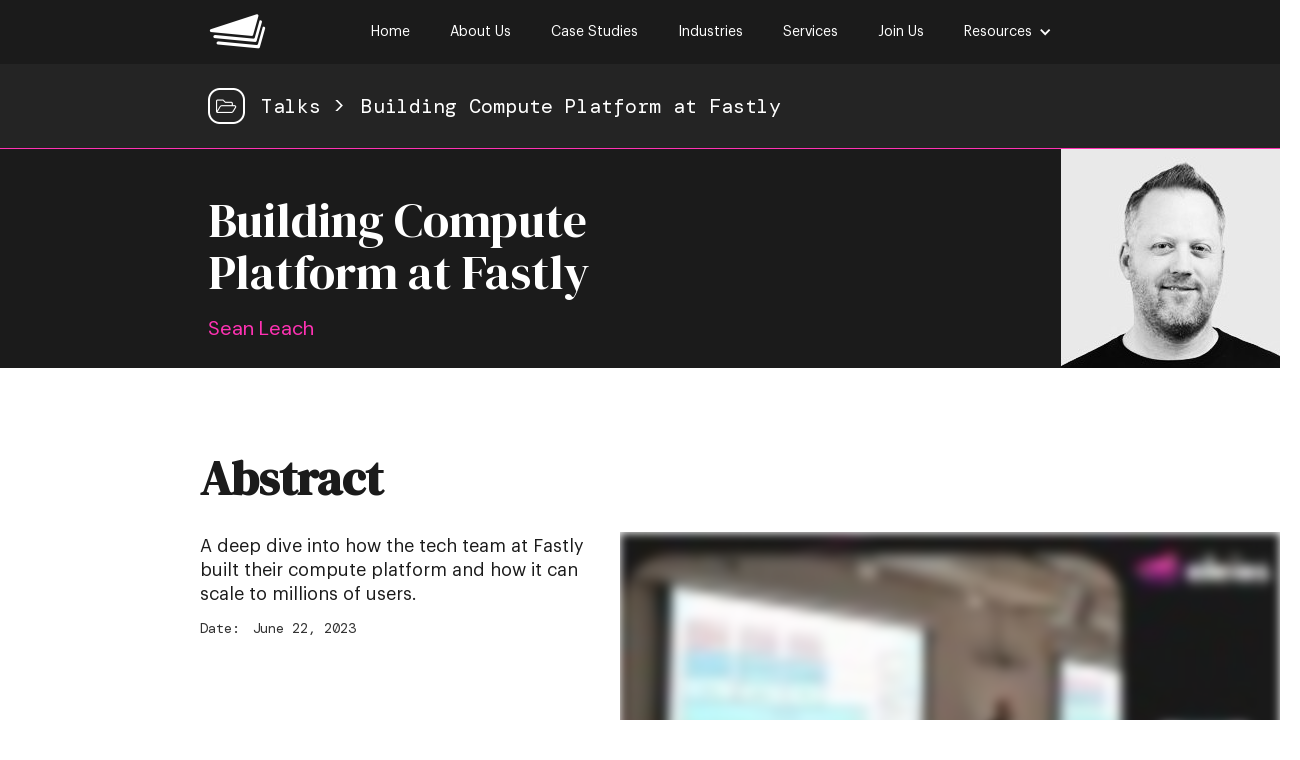

--- FILE ---
content_type: text/html
request_url: https://www.aleios.com/talks/building-compute-platform-at-fastly-sean-leach
body_size: 3866
content:
<!DOCTYPE html><!-- This site was created in Webflow. https://webflow.com --><!-- Last Published: Mon Oct 27 2025 11:57:33 GMT+0000 (Coordinated Universal Time) --><html data-wf-domain="www.aleios.com" data-wf-page="626ea65d6404ded66d4c88a5" data-wf-site="6176c4f17b1d35380158564b" data-wf-collection="626ea65d6404de2e2f4c88a3" data-wf-item-slug="building-compute-platform-at-fastly-sean-leach"><head><meta charset="utf-8"/><title>Building Compute Platform at Fastly | Aleios</title><meta content="Sean Leach from Fastly presents &quot;Building Compute Platform at Fastly&quot;." name="description"/><meta content="Building Compute Platform at Fastly | Aleios" property="og:title"/><meta content="Sean Leach from Fastly presents &quot;Building Compute Platform at Fastly&quot;." property="og:description"/><meta content="https://cdn.prod.website-files.com/61e33d67962290e157a6184d/64d359ddd548fd851ee6420b_Marketing%20Video%20Meetups%20SEO%20Image%20Dimensions%20(6).png" property="og:image"/><meta content="Building Compute Platform at Fastly | Aleios" property="twitter:title"/><meta content="Sean Leach from Fastly presents &quot;Building Compute Platform at Fastly&quot;." property="twitter:description"/><meta content="https://cdn.prod.website-files.com/61e33d67962290e157a6184d/64d359ddd548fd851ee6420b_Marketing%20Video%20Meetups%20SEO%20Image%20Dimensions%20(6).png" property="twitter:image"/><meta property="og:type" content="website"/><meta content="summary_large_image" name="twitter:card"/><meta content="width=device-width, initial-scale=1" name="viewport"/><meta content="Webflow" name="generator"/><link href="https://cdn.prod.website-files.com/6176c4f17b1d35380158564b/css/aleios-website-45dc61.webflow.shared.03dea1c53.css" rel="stylesheet" type="text/css"/><link href="https://fonts.googleapis.com" rel="preconnect"/><link href="https://fonts.gstatic.com" rel="preconnect" crossorigin="anonymous"/><script src="https://ajax.googleapis.com/ajax/libs/webfont/1.6.26/webfont.js" type="text/javascript"></script><script type="text/javascript">WebFont.load({  google: {    families: ["Droid Serif:400,400italic,700,700italic","Inconsolata:400,700","Kumbh Sans:regular,800","DM Sans:regular,500,700","DM Serif Display:regular","DM Mono:regular"]  }});</script><script type="text/javascript">!function(o,c){var n=c.documentElement,t=" w-mod-";n.className+=t+"js",("ontouchstart"in o||o.DocumentTouch&&c instanceof DocumentTouch)&&(n.className+=t+"touch")}(window,document);</script><link href="https://cdn.prod.website-files.com/6176c4f17b1d35380158564b/617a70aa8debb21d0dcc105b_aleiosFavicon.png" rel="shortcut icon" type="image/x-icon"/><link href="https://cdn.prod.website-files.com/6176c4f17b1d35380158564b/617a707e3385ee059404aa0b_Untitled%20(256%20x%20256%20px).png" rel="apple-touch-icon"/><script async="" src="https://www.googletagmanager.com/gtag/js?id=UA-212311443-1"></script><script type="text/javascript">window.dataLayer = window.dataLayer || [];function gtag(){dataLayer.push(arguments);}gtag('js', new Date());gtag('config', 'UA-212311443-1', {'anonymize_ip': false});</script><script async="" src="https://www.googletagmanager.com/gtag/js?id=G-5BPT7FP446"></script><script type="text/javascript">window.dataLayer = window.dataLayer || [];function gtag(){dataLayer.push(arguments);}gtag('set', 'developer_id.dZGVlNj', true);gtag('js', new Date());gtag('config', 'G-5BPT7FP446');</script><script src="https://www.google.com/recaptcha/api.js" type="text/javascript"></script></head><body class="white-body"><header id="nav-bar" class="header"><div data-animation="default" data-collapse="medium" data-duration="400" data-easing="ease" data-easing2="ease" role="banner" class="navbar w-nav"><div class="container-8 w-container"><div class="div-block-25"><a href="/" class="brand w-nav-brand"><img src="https://cdn.prod.website-files.com/6176c4f17b1d35380158564b/6176ca80a51614febf767830_aleios-mono-light-logo.png" loading="lazy" width="55" alt="The aleios logo in white" class="white-logo"/></a><nav role="navigation" class="nav-menu w-nav-menu"><a href="/" class="nav-link w-nav-link">Home</a><a href="/about-us" class="nav-link w-nav-link">About Us</a><a href="/client-projects" class="nav-link w-nav-link">Case Studies</a><a href="/industries" class="nav-link w-nav-link">Industries</a><a href="/services" class="nav-link w-nav-link">Services</a><a href="/join-us" class="nav-link w-nav-link">Join Us</a><div data-hover="false" data-delay="0" class="dropdown-3 w-dropdown"><div class="nav-link w-dropdown-toggle"><div class="dropdown-icon w-icon-dropdown-toggle"></div><div>Resources</div></div><nav class="dropdown-list-2 w-dropdown-list"><a href="/events" class="nav-link-dd w-nav-link">Events</a><a href="/talks" class="nav-link-dd w-nav-link">Talks</a><a href="/resources" class="nav-link-dd w-nav-link">Resources</a></nav></div><div class="div-block-153"></div></nav><div class="menu w-nav-button"><div class="icon w-icon-nav-menu"></div></div></div></div></div></header><div class="breadcrumbs"><div class="div-block-26"><img src="https://cdn.prod.website-files.com/6176c4f17b1d35380158564b/61e365e5184bc1815a128b6b_sub-button.png" loading="lazy" alt="Folder" class="image-15"/><a href="/events" class="case-study-link">Talks &gt;</a><a href="/talks/building-compute-platform-at-fastly-sean-leach" aria-current="page" class="case-study-link w--current">Building Compute Platform at Fastly</a></div></div><div class="quote"><div class="speaker-quote-header"><div class="healine-quote-block"><div class="event-name-title"><div class="headline-quote">Building Compute Platform at Fastly</div><div class="text-block-20">Sean Leach</div></div></div><img src="https://cdn.prod.website-files.com/61e33d67962290e157a6184d/64918ec5549eabf6095511b4_1552140057416.jpg" loading="lazy" alt="" class="talk-speaker-image"/></div></div><div class="section-13 w-condition-invisible"></div><div class="talk-summary-container-container"><div class="talk"><div><h1 class="talk-title">Abstract</h1><div class="talk-abstract w-richtext"><p>A deep dive into how the tech team at Fastly built their compute platform and how it can scale to millions of users.</p></div><div class="talk-category w-dyn-bind-empty"></div><div class="div-block-44"><div class="text-block-23">Date:</div><div class="text-block-22">June 22, 2023</div></div></div><div class="talk-summary-video w-condition-invisible"><div class="video w-dyn-bind-empty w-video w-embed"></div></div><div class="talk-summary-video-wistia"><div class="rich-text-block-8 w-richtext"><div class="w-embed w-script"><script src="https://fast.wistia.com/embed/medias/41n0tdlzmc.jsonp" async></script><script src="https://fast.wistia.com/assets/external/E-v1.js" async></script><div class="wistia_responsive_padding" style="padding:56.25% 0 0 0;position:relative;"><div class="wistia_responsive_wrapper" style="height:100%;left:0;position:absolute;top:0;width:100%;"><div class="wistia_embed wistia_async_41n0tdlzmc seo=true videoFoam=true" style="height:100%;position:relative;width:100%"><div class="wistia_swatch" style="height:100%;left:0;opacity:0;overflow:hidden;position:absolute;top:0;transition:opacity 200ms;width:100%;"><img src="https://fast.wistia.com/embed/medias/41n0tdlzmc/swatch" style="filter:blur(5px);height:100%;object-fit:contain;width:100%;" alt="" aria-hidden="true" onload="this.parentNode.style.opacity=1;" /></div></div></div></div></div></div></div></div><div><div class="aleios-hosted-event">This talk was hosted at an <strong>aleios</strong> event. The speaker / company does not work for <strong>aleios</strong>.</div></div><div class="w-condition-invisible"><div class="additional-speaker w-dyn-list"><div class="w-dyn-empty"><div>No items found.</div></div></div></div></div><div class="bio-feature-container"><div class="bio-summary"><div class="bio"><h1 class="speaker-name">Sean Leach</h1><h1 class="speaker-bio">Over 20 years experience in building/scaling the technology and product around large scale, mission critical security and infrastructure. Scaled Product, Security and Engineering organizations for leading Internet infrastructure services at UltraDNS, Neustar, Verisign and Fastly. Called on to work with the most strategic sales prospects, customers, analysts and press as the senior technical/product leader.</h1></div><div class="speaker-logo-container"><img src="https://cdn.prod.website-files.com/61e33d67962290e157a6184d/64918f14549eabf609553e9e_fastly.svg" loading="lazy" alt="" class="speaker-bio-logo-light"/><img src="https://cdn.prod.website-files.com/61e33d67962290e157a6184d/64918f14549eabf609553e9e_fastly.svg" loading="lazy" alt="" class="speaker-bio-logo w-condition-invisible"/></div></div></div><div class="section-6"><h1 class="more-events-title">But wait... there&#x27;s more...</h1><div class="w-dyn-list"><div role="list" class="w-dyn-items w-row"><div role="listitem" class="collection-item-4 w-dyn-item w-col w-col-2"><a href="/talks/building-a-virtual-open-source-ai-bot-a-journey-from-concept-to-reality" class="link-block w-inline-block"><img src="https://cdn.prod.website-files.com/61e33d67962290e157a6184d/640716b990337bfc0773c0a2_image%20(3).png" loading="lazy" alt="" sizes="170px" srcset="https://cdn.prod.website-files.com/61e33d67962290e157a6184d/640716b990337bfc0773c0a2_image%20(3)-p-500.png 500w, https://cdn.prod.website-files.com/61e33d67962290e157a6184d/640716b990337bfc0773c0a2_image%20(3).png 512w" class="image-29"/><div class="talk-author">Matt Carey</div><div class="talk-title-preview">Building a Virtual Open Source AI Personal Assistant: A Journey from Concept to Reality</div></a></div><div role="listitem" class="collection-item-4 w-dyn-item w-col w-col-2"><a href="/talks/deciding-what-to-build-and-when-it-needs-to-change" class="link-block w-inline-block"><img src="https://cdn.prod.website-files.com/61e33d67962290e157a6184d/640716b990337bfc0773c0a2_image%20(3).png" loading="lazy" alt="" sizes="170px" srcset="https://cdn.prod.website-files.com/61e33d67962290e157a6184d/640716b990337bfc0773c0a2_image%20(3)-p-500.png 500w, https://cdn.prod.website-files.com/61e33d67962290e157a6184d/640716b990337bfc0773c0a2_image%20(3).png 512w" class="image-29"/><div class="talk-author">Matt Carey</div><div class="talk-title-preview">Deciding What to Build and When it Needs to Change</div></a></div><div role="listitem" class="collection-item-4 w-dyn-item w-col w-col-2"><a href="/talks/walking-back-down-the-serverless-staircase-a-sociotechnical-journey" class="link-block w-inline-block"><img src="https://cdn.prod.website-files.com/61e33d67962290e157a6184d/6273e64f4c0c09716227c003_Ben.JPG" loading="lazy" alt="" sizes="170px" srcset="https://cdn.prod.website-files.com/61e33d67962290e157a6184d/6273e64f4c0c09716227c003_Ben-p-500.jpg 500w, https://cdn.prod.website-files.com/61e33d67962290e157a6184d/6273e64f4c0c09716227c003_Ben-p-800.jpg 800w, https://cdn.prod.website-files.com/61e33d67962290e157a6184d/6273e64f4c0c09716227c003_Ben-p-1080.jpg 1080w, https://cdn.prod.website-files.com/61e33d67962290e157a6184d/6273e64f4c0c09716227c003_Ben-p-1600.jpg 1600w, https://cdn.prod.website-files.com/61e33d67962290e157a6184d/6273e64f4c0c09716227c003_Ben.JPG 1810w" class="image-29"/><div class="talk-author">Ben Ellerby</div><div class="talk-title-preview">Walking back down the Serverless Staircase – a Sociotechnical Journey</div></a></div></div></div></div><footer class="footer"><div class="container-7 w-container"><img src="https://cdn.prod.website-files.com/6176c4f17b1d35380158564b/617823600535ca7ae820515b_aleios-mono-light-theodo-group.svg" loading="lazy" alt="aleios, part of the Theodo Group" class="image-8"/></div></footer><script src="https://d3e54v103j8qbb.cloudfront.net/js/jquery-3.5.1.min.dc5e7f18c8.js?site=6176c4f17b1d35380158564b" type="text/javascript" integrity="sha256-9/aliU8dGd2tb6OSsuzixeV4y/faTqgFtohetphbbj0=" crossorigin="anonymous"></script><script src="https://cdn.prod.website-files.com/6176c4f17b1d35380158564b/js/webflow.schunk.36b8fb49256177c8.js" type="text/javascript"></script><script src="https://cdn.prod.website-files.com/6176c4f17b1d35380158564b/js/webflow.schunk.b6cca7c60032aa25.js" type="text/javascript"></script><script src="https://cdn.prod.website-files.com/6176c4f17b1d35380158564b/js/webflow.31a6256b.38f0b7f624a23e65.js" type="text/javascript"></script></body></html>

--- FILE ---
content_type: text/css
request_url: https://cdn.prod.website-files.com/6176c4f17b1d35380158564b/css/aleios-website-45dc61.webflow.shared.03dea1c53.css
body_size: 42566
content:
html {
  -webkit-text-size-adjust: 100%;
  -ms-text-size-adjust: 100%;
  font-family: sans-serif;
}

body {
  margin: 0;
}

article, aside, details, figcaption, figure, footer, header, hgroup, main, menu, nav, section, summary {
  display: block;
}

audio, canvas, progress, video {
  vertical-align: baseline;
  display: inline-block;
}

audio:not([controls]) {
  height: 0;
  display: none;
}

[hidden], template {
  display: none;
}

a {
  background-color: #0000;
}

a:active, a:hover {
  outline: 0;
}

abbr[title] {
  border-bottom: 1px dotted;
}

b, strong {
  font-weight: bold;
}

dfn {
  font-style: italic;
}

h1 {
  margin: .67em 0;
  font-size: 2em;
}

mark {
  color: #000;
  background: #ff0;
}

small {
  font-size: 80%;
}

sub, sup {
  vertical-align: baseline;
  font-size: 75%;
  line-height: 0;
  position: relative;
}

sup {
  top: -.5em;
}

sub {
  bottom: -.25em;
}

img {
  border: 0;
}

svg:not(:root) {
  overflow: hidden;
}

hr {
  box-sizing: content-box;
  height: 0;
}

pre {
  overflow: auto;
}

code, kbd, pre, samp {
  font-family: monospace;
  font-size: 1em;
}

button, input, optgroup, select, textarea {
  color: inherit;
  font: inherit;
  margin: 0;
}

button {
  overflow: visible;
}

button, select {
  text-transform: none;
}

button, html input[type="button"], input[type="reset"] {
  -webkit-appearance: button;
  cursor: pointer;
}

button[disabled], html input[disabled] {
  cursor: default;
}

button::-moz-focus-inner, input::-moz-focus-inner {
  border: 0;
  padding: 0;
}

input {
  line-height: normal;
}

input[type="checkbox"], input[type="radio"] {
  box-sizing: border-box;
  padding: 0;
}

input[type="number"]::-webkit-inner-spin-button, input[type="number"]::-webkit-outer-spin-button {
  height: auto;
}

input[type="search"] {
  -webkit-appearance: none;
}

input[type="search"]::-webkit-search-cancel-button, input[type="search"]::-webkit-search-decoration {
  -webkit-appearance: none;
}

legend {
  border: 0;
  padding: 0;
}

textarea {
  overflow: auto;
}

optgroup {
  font-weight: bold;
}

table {
  border-collapse: collapse;
  border-spacing: 0;
}

td, th {
  padding: 0;
}

@font-face {
  font-family: webflow-icons;
  src: url("[data-uri]") format("truetype");
  font-weight: normal;
  font-style: normal;
}

[class^="w-icon-"], [class*=" w-icon-"] {
  speak: none;
  font-variant: normal;
  text-transform: none;
  -webkit-font-smoothing: antialiased;
  -moz-osx-font-smoothing: grayscale;
  font-style: normal;
  font-weight: normal;
  line-height: 1;
  font-family: webflow-icons !important;
}

.w-icon-slider-right:before {
  content: "";
}

.w-icon-slider-left:before {
  content: "";
}

.w-icon-nav-menu:before {
  content: "";
}

.w-icon-arrow-down:before, .w-icon-dropdown-toggle:before {
  content: "";
}

.w-icon-file-upload-remove:before {
  content: "";
}

.w-icon-file-upload-icon:before {
  content: "";
}

* {
  box-sizing: border-box;
}

html {
  height: 100%;
}

body {
  color: #333;
  background-color: #fff;
  min-height: 100%;
  margin: 0;
  font-family: Arial, sans-serif;
  font-size: 14px;
  line-height: 20px;
}

img {
  vertical-align: middle;
  max-width: 100%;
  display: inline-block;
}

html.w-mod-touch * {
  background-attachment: scroll !important;
}

.w-block {
  display: block;
}

.w-inline-block {
  max-width: 100%;
  display: inline-block;
}

.w-clearfix:before, .w-clearfix:after {
  content: " ";
  grid-area: 1 / 1 / 2 / 2;
  display: table;
}

.w-clearfix:after {
  clear: both;
}

.w-hidden {
  display: none;
}

.w-button {
  color: #fff;
  line-height: inherit;
  cursor: pointer;
  background-color: #3898ec;
  border: 0;
  border-radius: 0;
  padding: 9px 15px;
  text-decoration: none;
  display: inline-block;
}

input.w-button {
  -webkit-appearance: button;
}

html[data-w-dynpage] [data-w-cloak] {
  color: #0000 !important;
}

.w-code-block {
  margin: unset;
}

pre.w-code-block code {
  all: inherit;
}

.w-optimization {
  display: contents;
}

.w-webflow-badge, .w-webflow-badge > img {
  box-sizing: unset;
  width: unset;
  height: unset;
  max-height: unset;
  max-width: unset;
  min-height: unset;
  min-width: unset;
  margin: unset;
  padding: unset;
  float: unset;
  clear: unset;
  border: unset;
  border-radius: unset;
  background: unset;
  background-image: unset;
  background-position: unset;
  background-size: unset;
  background-repeat: unset;
  background-origin: unset;
  background-clip: unset;
  background-attachment: unset;
  background-color: unset;
  box-shadow: unset;
  transform: unset;
  direction: unset;
  font-family: unset;
  font-weight: unset;
  color: unset;
  font-size: unset;
  line-height: unset;
  font-style: unset;
  font-variant: unset;
  text-align: unset;
  letter-spacing: unset;
  -webkit-text-decoration: unset;
  text-decoration: unset;
  text-indent: unset;
  text-transform: unset;
  list-style-type: unset;
  text-shadow: unset;
  vertical-align: unset;
  cursor: unset;
  white-space: unset;
  word-break: unset;
  word-spacing: unset;
  word-wrap: unset;
  transition: unset;
}

.w-webflow-badge {
  white-space: nowrap;
  cursor: pointer;
  box-shadow: 0 0 0 1px #0000001a, 0 1px 3px #0000001a;
  visibility: visible !important;
  opacity: 1 !important;
  z-index: 2147483647 !important;
  color: #aaadb0 !important;
  overflow: unset !important;
  background-color: #fff !important;
  border-radius: 3px !important;
  width: auto !important;
  height: auto !important;
  margin: 0 !important;
  padding: 6px !important;
  font-size: 12px !important;
  line-height: 14px !important;
  text-decoration: none !important;
  display: inline-block !important;
  position: fixed !important;
  inset: auto 12px 12px auto !important;
  transform: none !important;
}

.w-webflow-badge > img {
  position: unset;
  visibility: unset !important;
  opacity: 1 !important;
  vertical-align: middle !important;
  display: inline-block !important;
}

h1, h2, h3, h4, h5, h6 {
  margin-bottom: 10px;
  font-weight: bold;
}

h1 {
  margin-top: 20px;
  font-size: 38px;
  line-height: 44px;
}

h2 {
  margin-top: 20px;
  font-size: 32px;
  line-height: 36px;
}

h3 {
  margin-top: 20px;
  font-size: 24px;
  line-height: 30px;
}

h4 {
  margin-top: 10px;
  font-size: 18px;
  line-height: 24px;
}

h5 {
  margin-top: 10px;
  font-size: 14px;
  line-height: 20px;
}

h6 {
  margin-top: 10px;
  font-size: 12px;
  line-height: 18px;
}

p {
  margin-top: 0;
  margin-bottom: 10px;
}

blockquote {
  border-left: 5px solid #e2e2e2;
  margin: 0 0 10px;
  padding: 10px 20px;
  font-size: 18px;
  line-height: 22px;
}

figure {
  margin: 0 0 10px;
}

figcaption {
  text-align: center;
  margin-top: 5px;
}

ul, ol {
  margin-top: 0;
  margin-bottom: 10px;
  padding-left: 40px;
}

.w-list-unstyled {
  padding-left: 0;
  list-style: none;
}

.w-embed:before, .w-embed:after {
  content: " ";
  grid-area: 1 / 1 / 2 / 2;
  display: table;
}

.w-embed:after {
  clear: both;
}

.w-video {
  width: 100%;
  padding: 0;
  position: relative;
}

.w-video iframe, .w-video object, .w-video embed {
  border: none;
  width: 100%;
  height: 100%;
  position: absolute;
  top: 0;
  left: 0;
}

fieldset {
  border: 0;
  margin: 0;
  padding: 0;
}

button, [type="button"], [type="reset"] {
  cursor: pointer;
  -webkit-appearance: button;
  border: 0;
}

.w-form {
  margin: 0 0 15px;
}

.w-form-done {
  text-align: center;
  background-color: #ddd;
  padding: 20px;
  display: none;
}

.w-form-fail {
  background-color: #ffdede;
  margin-top: 10px;
  padding: 10px;
  display: none;
}

label {
  margin-bottom: 5px;
  font-weight: bold;
  display: block;
}

.w-input, .w-select {
  color: #333;
  vertical-align: middle;
  background-color: #fff;
  border: 1px solid #ccc;
  width: 100%;
  height: 38px;
  margin-bottom: 10px;
  padding: 8px 12px;
  font-size: 14px;
  line-height: 1.42857;
  display: block;
}

.w-input::placeholder, .w-select::placeholder {
  color: #999;
}

.w-input:focus, .w-select:focus {
  border-color: #3898ec;
  outline: 0;
}

.w-input[disabled], .w-select[disabled], .w-input[readonly], .w-select[readonly], fieldset[disabled] .w-input, fieldset[disabled] .w-select {
  cursor: not-allowed;
}

.w-input[disabled]:not(.w-input-disabled), .w-select[disabled]:not(.w-input-disabled), .w-input[readonly], .w-select[readonly], fieldset[disabled]:not(.w-input-disabled) .w-input, fieldset[disabled]:not(.w-input-disabled) .w-select {
  background-color: #eee;
}

textarea.w-input, textarea.w-select {
  height: auto;
}

.w-select {
  background-color: #f3f3f3;
}

.w-select[multiple] {
  height: auto;
}

.w-form-label {
  cursor: pointer;
  margin-bottom: 0;
  font-weight: normal;
  display: inline-block;
}

.w-radio {
  margin-bottom: 5px;
  padding-left: 20px;
  display: block;
}

.w-radio:before, .w-radio:after {
  content: " ";
  grid-area: 1 / 1 / 2 / 2;
  display: table;
}

.w-radio:after {
  clear: both;
}

.w-radio-input {
  float: left;
  margin: 3px 0 0 -20px;
  line-height: normal;
}

.w-file-upload {
  margin-bottom: 10px;
  display: block;
}

.w-file-upload-input {
  opacity: 0;
  z-index: -100;
  width: .1px;
  height: .1px;
  position: absolute;
  overflow: hidden;
}

.w-file-upload-default, .w-file-upload-uploading, .w-file-upload-success {
  color: #333;
  display: inline-block;
}

.w-file-upload-error {
  margin-top: 10px;
  display: block;
}

.w-file-upload-default.w-hidden, .w-file-upload-uploading.w-hidden, .w-file-upload-error.w-hidden, .w-file-upload-success.w-hidden {
  display: none;
}

.w-file-upload-uploading-btn {
  cursor: pointer;
  background-color: #fafafa;
  border: 1px solid #ccc;
  margin: 0;
  padding: 8px 12px;
  font-size: 14px;
  font-weight: normal;
  display: flex;
}

.w-file-upload-file {
  background-color: #fafafa;
  border: 1px solid #ccc;
  flex-grow: 1;
  justify-content: space-between;
  margin: 0;
  padding: 8px 9px 8px 11px;
  display: flex;
}

.w-file-upload-file-name {
  font-size: 14px;
  font-weight: normal;
  display: block;
}

.w-file-remove-link {
  cursor: pointer;
  width: auto;
  height: auto;
  margin-top: 3px;
  margin-left: 10px;
  padding: 3px;
  display: block;
}

.w-icon-file-upload-remove {
  margin: auto;
  font-size: 10px;
}

.w-file-upload-error-msg {
  color: #ea384c;
  padding: 2px 0;
  display: inline-block;
}

.w-file-upload-info {
  padding: 0 12px;
  line-height: 38px;
  display: inline-block;
}

.w-file-upload-label {
  cursor: pointer;
  background-color: #fafafa;
  border: 1px solid #ccc;
  margin: 0;
  padding: 8px 12px;
  font-size: 14px;
  font-weight: normal;
  display: inline-block;
}

.w-icon-file-upload-icon, .w-icon-file-upload-uploading {
  width: 20px;
  margin-right: 8px;
  display: inline-block;
}

.w-icon-file-upload-uploading {
  height: 20px;
}

.w-container {
  max-width: 940px;
  margin-left: auto;
  margin-right: auto;
}

.w-container:before, .w-container:after {
  content: " ";
  grid-area: 1 / 1 / 2 / 2;
  display: table;
}

.w-container:after {
  clear: both;
}

.w-container .w-row {
  margin-left: -10px;
  margin-right: -10px;
}

.w-row:before, .w-row:after {
  content: " ";
  grid-area: 1 / 1 / 2 / 2;
  display: table;
}

.w-row:after {
  clear: both;
}

.w-row .w-row {
  margin-left: 0;
  margin-right: 0;
}

.w-col {
  float: left;
  width: 100%;
  min-height: 1px;
  padding-left: 10px;
  padding-right: 10px;
  position: relative;
}

.w-col .w-col {
  padding-left: 0;
  padding-right: 0;
}

.w-col-1 {
  width: 8.33333%;
}

.w-col-2 {
  width: 16.6667%;
}

.w-col-3 {
  width: 25%;
}

.w-col-4 {
  width: 33.3333%;
}

.w-col-5 {
  width: 41.6667%;
}

.w-col-6 {
  width: 50%;
}

.w-col-7 {
  width: 58.3333%;
}

.w-col-8 {
  width: 66.6667%;
}

.w-col-9 {
  width: 75%;
}

.w-col-10 {
  width: 83.3333%;
}

.w-col-11 {
  width: 91.6667%;
}

.w-col-12 {
  width: 100%;
}

.w-hidden-main {
  display: none !important;
}

@media screen and (max-width: 991px) {
  .w-container {
    max-width: 728px;
  }

  .w-hidden-main {
    display: inherit !important;
  }

  .w-hidden-medium {
    display: none !important;
  }

  .w-col-medium-1 {
    width: 8.33333%;
  }

  .w-col-medium-2 {
    width: 16.6667%;
  }

  .w-col-medium-3 {
    width: 25%;
  }

  .w-col-medium-4 {
    width: 33.3333%;
  }

  .w-col-medium-5 {
    width: 41.6667%;
  }

  .w-col-medium-6 {
    width: 50%;
  }

  .w-col-medium-7 {
    width: 58.3333%;
  }

  .w-col-medium-8 {
    width: 66.6667%;
  }

  .w-col-medium-9 {
    width: 75%;
  }

  .w-col-medium-10 {
    width: 83.3333%;
  }

  .w-col-medium-11 {
    width: 91.6667%;
  }

  .w-col-medium-12 {
    width: 100%;
  }

  .w-col-stack {
    width: 100%;
    left: auto;
    right: auto;
  }
}

@media screen and (max-width: 767px) {
  .w-hidden-main, .w-hidden-medium {
    display: inherit !important;
  }

  .w-hidden-small {
    display: none !important;
  }

  .w-row, .w-container .w-row {
    margin-left: 0;
    margin-right: 0;
  }

  .w-col {
    width: 100%;
    left: auto;
    right: auto;
  }

  .w-col-small-1 {
    width: 8.33333%;
  }

  .w-col-small-2 {
    width: 16.6667%;
  }

  .w-col-small-3 {
    width: 25%;
  }

  .w-col-small-4 {
    width: 33.3333%;
  }

  .w-col-small-5 {
    width: 41.6667%;
  }

  .w-col-small-6 {
    width: 50%;
  }

  .w-col-small-7 {
    width: 58.3333%;
  }

  .w-col-small-8 {
    width: 66.6667%;
  }

  .w-col-small-9 {
    width: 75%;
  }

  .w-col-small-10 {
    width: 83.3333%;
  }

  .w-col-small-11 {
    width: 91.6667%;
  }

  .w-col-small-12 {
    width: 100%;
  }
}

@media screen and (max-width: 479px) {
  .w-container {
    max-width: none;
  }

  .w-hidden-main, .w-hidden-medium, .w-hidden-small {
    display: inherit !important;
  }

  .w-hidden-tiny {
    display: none !important;
  }

  .w-col {
    width: 100%;
  }

  .w-col-tiny-1 {
    width: 8.33333%;
  }

  .w-col-tiny-2 {
    width: 16.6667%;
  }

  .w-col-tiny-3 {
    width: 25%;
  }

  .w-col-tiny-4 {
    width: 33.3333%;
  }

  .w-col-tiny-5 {
    width: 41.6667%;
  }

  .w-col-tiny-6 {
    width: 50%;
  }

  .w-col-tiny-7 {
    width: 58.3333%;
  }

  .w-col-tiny-8 {
    width: 66.6667%;
  }

  .w-col-tiny-9 {
    width: 75%;
  }

  .w-col-tiny-10 {
    width: 83.3333%;
  }

  .w-col-tiny-11 {
    width: 91.6667%;
  }

  .w-col-tiny-12 {
    width: 100%;
  }
}

.w-widget {
  position: relative;
}

.w-widget-map {
  width: 100%;
  height: 400px;
}

.w-widget-map label {
  width: auto;
  display: inline;
}

.w-widget-map img {
  max-width: inherit;
}

.w-widget-map .gm-style-iw {
  text-align: center;
}

.w-widget-map .gm-style-iw > button {
  display: none !important;
}

.w-widget-twitter {
  overflow: hidden;
}

.w-widget-twitter-count-shim {
  vertical-align: top;
  text-align: center;
  background: #fff;
  border: 1px solid #758696;
  border-radius: 3px;
  width: 28px;
  height: 20px;
  display: inline-block;
  position: relative;
}

.w-widget-twitter-count-shim * {
  pointer-events: none;
  -webkit-user-select: none;
  user-select: none;
}

.w-widget-twitter-count-shim .w-widget-twitter-count-inner {
  text-align: center;
  color: #999;
  font-family: serif;
  font-size: 15px;
  line-height: 12px;
  position: relative;
}

.w-widget-twitter-count-shim .w-widget-twitter-count-clear {
  display: block;
  position: relative;
}

.w-widget-twitter-count-shim.w--large {
  width: 36px;
  height: 28px;
}

.w-widget-twitter-count-shim.w--large .w-widget-twitter-count-inner {
  font-size: 18px;
  line-height: 18px;
}

.w-widget-twitter-count-shim:not(.w--vertical) {
  margin-left: 5px;
  margin-right: 8px;
}

.w-widget-twitter-count-shim:not(.w--vertical).w--large {
  margin-left: 6px;
}

.w-widget-twitter-count-shim:not(.w--vertical):before, .w-widget-twitter-count-shim:not(.w--vertical):after {
  content: " ";
  pointer-events: none;
  border: solid #0000;
  width: 0;
  height: 0;
  position: absolute;
  top: 50%;
  left: 0;
}

.w-widget-twitter-count-shim:not(.w--vertical):before {
  border-width: 4px;
  border-color: #75869600 #5d6c7b #75869600 #75869600;
  margin-top: -4px;
  margin-left: -9px;
}

.w-widget-twitter-count-shim:not(.w--vertical).w--large:before {
  border-width: 5px;
  margin-top: -5px;
  margin-left: -10px;
}

.w-widget-twitter-count-shim:not(.w--vertical):after {
  border-width: 4px;
  border-color: #fff0 #fff #fff0 #fff0;
  margin-top: -4px;
  margin-left: -8px;
}

.w-widget-twitter-count-shim:not(.w--vertical).w--large:after {
  border-width: 5px;
  margin-top: -5px;
  margin-left: -9px;
}

.w-widget-twitter-count-shim.w--vertical {
  width: 61px;
  height: 33px;
  margin-bottom: 8px;
}

.w-widget-twitter-count-shim.w--vertical:before, .w-widget-twitter-count-shim.w--vertical:after {
  content: " ";
  pointer-events: none;
  border: solid #0000;
  width: 0;
  height: 0;
  position: absolute;
  top: 100%;
  left: 50%;
}

.w-widget-twitter-count-shim.w--vertical:before {
  border-width: 5px;
  border-color: #5d6c7b #75869600 #75869600;
  margin-left: -5px;
}

.w-widget-twitter-count-shim.w--vertical:after {
  border-width: 4px;
  border-color: #fff #fff0 #fff0;
  margin-left: -4px;
}

.w-widget-twitter-count-shim.w--vertical .w-widget-twitter-count-inner {
  font-size: 18px;
  line-height: 22px;
}

.w-widget-twitter-count-shim.w--vertical.w--large {
  width: 76px;
}

.w-background-video {
  color: #fff;
  height: 500px;
  position: relative;
  overflow: hidden;
}

.w-background-video > video {
  object-fit: cover;
  z-index: -100;
  background-position: 50%;
  background-size: cover;
  width: 100%;
  height: 100%;
  margin: auto;
  position: absolute;
  inset: -100%;
}

.w-background-video > video::-webkit-media-controls-start-playback-button {
  -webkit-appearance: none;
  display: none !important;
}

.w-background-video--control {
  background-color: #0000;
  padding: 0;
  position: absolute;
  bottom: 1em;
  right: 1em;
}

.w-background-video--control > [hidden] {
  display: none !important;
}

.w-slider {
  text-align: center;
  clear: both;
  -webkit-tap-highlight-color: #0000;
  tap-highlight-color: #0000;
  background: #ddd;
  height: 300px;
  position: relative;
}

.w-slider-mask {
  z-index: 1;
  white-space: nowrap;
  height: 100%;
  display: block;
  position: relative;
  left: 0;
  right: 0;
  overflow: hidden;
}

.w-slide {
  vertical-align: top;
  white-space: normal;
  text-align: left;
  width: 100%;
  height: 100%;
  display: inline-block;
  position: relative;
}

.w-slider-nav {
  z-index: 2;
  text-align: center;
  -webkit-tap-highlight-color: #0000;
  tap-highlight-color: #0000;
  height: 40px;
  margin: auto;
  padding-top: 10px;
  position: absolute;
  inset: auto 0 0;
}

.w-slider-nav.w-round > div {
  border-radius: 100%;
}

.w-slider-nav.w-num > div {
  font-size: inherit;
  line-height: inherit;
  width: auto;
  height: auto;
  padding: .2em .5em;
}

.w-slider-nav.w-shadow > div {
  box-shadow: 0 0 3px #3336;
}

.w-slider-nav-invert {
  color: #fff;
}

.w-slider-nav-invert > div {
  background-color: #2226;
}

.w-slider-nav-invert > div.w-active {
  background-color: #222;
}

.w-slider-dot {
  cursor: pointer;
  background-color: #fff6;
  width: 1em;
  height: 1em;
  margin: 0 3px .5em;
  transition: background-color .1s, color .1s;
  display: inline-block;
  position: relative;
}

.w-slider-dot.w-active {
  background-color: #fff;
}

.w-slider-dot:focus {
  outline: none;
  box-shadow: 0 0 0 2px #fff;
}

.w-slider-dot:focus.w-active {
  box-shadow: none;
}

.w-slider-arrow-left, .w-slider-arrow-right {
  cursor: pointer;
  color: #fff;
  -webkit-tap-highlight-color: #0000;
  tap-highlight-color: #0000;
  -webkit-user-select: none;
  user-select: none;
  width: 80px;
  margin: auto;
  font-size: 40px;
  position: absolute;
  inset: 0;
  overflow: hidden;
}

.w-slider-arrow-left [class^="w-icon-"], .w-slider-arrow-right [class^="w-icon-"], .w-slider-arrow-left [class*=" w-icon-"], .w-slider-arrow-right [class*=" w-icon-"] {
  position: absolute;
}

.w-slider-arrow-left:focus, .w-slider-arrow-right:focus {
  outline: 0;
}

.w-slider-arrow-left {
  z-index: 3;
  right: auto;
}

.w-slider-arrow-right {
  z-index: 4;
  left: auto;
}

.w-icon-slider-left, .w-icon-slider-right {
  width: 1em;
  height: 1em;
  margin: auto;
  inset: 0;
}

.w-slider-aria-label {
  clip: rect(0 0 0 0);
  border: 0;
  width: 1px;
  height: 1px;
  margin: -1px;
  padding: 0;
  position: absolute;
  overflow: hidden;
}

.w-slider-force-show {
  display: block !important;
}

.w-dropdown {
  text-align: left;
  z-index: 900;
  margin-left: auto;
  margin-right: auto;
  display: inline-block;
  position: relative;
}

.w-dropdown-btn, .w-dropdown-toggle, .w-dropdown-link {
  vertical-align: top;
  color: #222;
  text-align: left;
  white-space: nowrap;
  margin-left: auto;
  margin-right: auto;
  padding: 20px;
  text-decoration: none;
  position: relative;
}

.w-dropdown-toggle {
  -webkit-user-select: none;
  user-select: none;
  cursor: pointer;
  padding-right: 40px;
  display: inline-block;
}

.w-dropdown-toggle:focus {
  outline: 0;
}

.w-icon-dropdown-toggle {
  width: 1em;
  height: 1em;
  margin: auto 20px auto auto;
  position: absolute;
  top: 0;
  bottom: 0;
  right: 0;
}

.w-dropdown-list {
  background: #ddd;
  min-width: 100%;
  display: none;
  position: absolute;
}

.w-dropdown-list.w--open {
  display: block;
}

.w-dropdown-link {
  color: #222;
  padding: 10px 20px;
  display: block;
}

.w-dropdown-link.w--current {
  color: #0082f3;
}

.w-dropdown-link:focus {
  outline: 0;
}

@media screen and (max-width: 767px) {
  .w-nav-brand {
    padding-left: 10px;
  }
}

.w-lightbox-backdrop {
  cursor: auto;
  letter-spacing: normal;
  text-indent: 0;
  text-shadow: none;
  text-transform: none;
  visibility: visible;
  white-space: normal;
  word-break: normal;
  word-spacing: normal;
  word-wrap: normal;
  color: #fff;
  text-align: center;
  z-index: 2000;
  opacity: 0;
  -webkit-user-select: none;
  -moz-user-select: none;
  -webkit-tap-highlight-color: transparent;
  background: #000000e6;
  outline: 0;
  font-family: Helvetica Neue, Helvetica, Ubuntu, Segoe UI, Verdana, sans-serif;
  font-size: 17px;
  font-style: normal;
  font-weight: 300;
  line-height: 1.2;
  list-style: disc;
  position: fixed;
  inset: 0;
  -webkit-transform: translate(0);
}

.w-lightbox-backdrop, .w-lightbox-container {
  -webkit-overflow-scrolling: touch;
  height: 100%;
  overflow: auto;
}

.w-lightbox-content {
  height: 100vh;
  position: relative;
  overflow: hidden;
}

.w-lightbox-view {
  opacity: 0;
  width: 100vw;
  height: 100vh;
  position: absolute;
}

.w-lightbox-view:before {
  content: "";
  height: 100vh;
}

.w-lightbox-group, .w-lightbox-group .w-lightbox-view, .w-lightbox-group .w-lightbox-view:before {
  height: 86vh;
}

.w-lightbox-frame, .w-lightbox-view:before {
  vertical-align: middle;
  display: inline-block;
}

.w-lightbox-figure {
  margin: 0;
  position: relative;
}

.w-lightbox-group .w-lightbox-figure {
  cursor: pointer;
}

.w-lightbox-img {
  width: auto;
  max-width: none;
  height: auto;
}

.w-lightbox-image {
  float: none;
  max-width: 100vw;
  max-height: 100vh;
  display: block;
}

.w-lightbox-group .w-lightbox-image {
  max-height: 86vh;
}

.w-lightbox-caption {
  text-align: left;
  text-overflow: ellipsis;
  white-space: nowrap;
  background: #0006;
  padding: .5em 1em;
  position: absolute;
  bottom: 0;
  left: 0;
  right: 0;
  overflow: hidden;
}

.w-lightbox-embed {
  width: 100%;
  height: 100%;
  position: absolute;
  inset: 0;
}

.w-lightbox-control {
  cursor: pointer;
  background-position: center;
  background-repeat: no-repeat;
  background-size: 24px;
  width: 4em;
  transition: all .3s;
  position: absolute;
  top: 0;
}

.w-lightbox-left {
  background-image: url("[data-uri]");
  display: none;
  bottom: 0;
  left: 0;
}

.w-lightbox-right {
  background-image: url("[data-uri]");
  display: none;
  bottom: 0;
  right: 0;
}

.w-lightbox-close {
  background-image: url("[data-uri]");
  background-size: 18px;
  height: 2.6em;
  right: 0;
}

.w-lightbox-strip {
  white-space: nowrap;
  padding: 0 1vh;
  line-height: 0;
  position: absolute;
  bottom: 0;
  left: 0;
  right: 0;
  overflow: auto hidden;
}

.w-lightbox-item {
  box-sizing: content-box;
  cursor: pointer;
  width: 10vh;
  padding: 2vh 1vh;
  display: inline-block;
  -webkit-transform: translate3d(0, 0, 0);
}

.w-lightbox-active {
  opacity: .3;
}

.w-lightbox-thumbnail {
  background: #222;
  height: 10vh;
  position: relative;
  overflow: hidden;
}

.w-lightbox-thumbnail-image {
  position: absolute;
  top: 0;
  left: 0;
}

.w-lightbox-thumbnail .w-lightbox-tall {
  width: 100%;
  top: 50%;
  transform: translate(0, -50%);
}

.w-lightbox-thumbnail .w-lightbox-wide {
  height: 100%;
  left: 50%;
  transform: translate(-50%);
}

.w-lightbox-spinner {
  box-sizing: border-box;
  border: 5px solid #0006;
  border-radius: 50%;
  width: 40px;
  height: 40px;
  margin-top: -20px;
  margin-left: -20px;
  animation: .8s linear infinite spin;
  position: absolute;
  top: 50%;
  left: 50%;
}

.w-lightbox-spinner:after {
  content: "";
  border: 3px solid #0000;
  border-bottom-color: #fff;
  border-radius: 50%;
  position: absolute;
  inset: -4px;
}

.w-lightbox-hide {
  display: none;
}

.w-lightbox-noscroll {
  overflow: hidden;
}

@media (min-width: 768px) {
  .w-lightbox-content {
    height: 96vh;
    margin-top: 2vh;
  }

  .w-lightbox-view, .w-lightbox-view:before {
    height: 96vh;
  }

  .w-lightbox-group, .w-lightbox-group .w-lightbox-view, .w-lightbox-group .w-lightbox-view:before {
    height: 84vh;
  }

  .w-lightbox-image {
    max-width: 96vw;
    max-height: 96vh;
  }

  .w-lightbox-group .w-lightbox-image {
    max-width: 82.3vw;
    max-height: 84vh;
  }

  .w-lightbox-left, .w-lightbox-right {
    opacity: .5;
    display: block;
  }

  .w-lightbox-close {
    opacity: .8;
  }

  .w-lightbox-control:hover {
    opacity: 1;
  }
}

.w-lightbox-inactive, .w-lightbox-inactive:hover {
  opacity: 0;
}

.w-richtext:before, .w-richtext:after {
  content: " ";
  grid-area: 1 / 1 / 2 / 2;
  display: table;
}

.w-richtext:after {
  clear: both;
}

.w-richtext[contenteditable="true"]:before, .w-richtext[contenteditable="true"]:after {
  white-space: initial;
}

.w-richtext ol, .w-richtext ul {
  overflow: hidden;
}

.w-richtext .w-richtext-figure-selected.w-richtext-figure-type-video div:after, .w-richtext .w-richtext-figure-selected[data-rt-type="video"] div:after, .w-richtext .w-richtext-figure-selected.w-richtext-figure-type-image div, .w-richtext .w-richtext-figure-selected[data-rt-type="image"] div {
  outline: 2px solid #2895f7;
}

.w-richtext figure.w-richtext-figure-type-video > div:after, .w-richtext figure[data-rt-type="video"] > div:after {
  content: "";
  display: none;
  position: absolute;
  inset: 0;
}

.w-richtext figure {
  max-width: 60%;
  position: relative;
}

.w-richtext figure > div:before {
  cursor: default !important;
}

.w-richtext figure img {
  width: 100%;
}

.w-richtext figure figcaption.w-richtext-figcaption-placeholder {
  opacity: .6;
}

.w-richtext figure div {
  color: #0000;
  font-size: 0;
}

.w-richtext figure.w-richtext-figure-type-image, .w-richtext figure[data-rt-type="image"] {
  display: table;
}

.w-richtext figure.w-richtext-figure-type-image > div, .w-richtext figure[data-rt-type="image"] > div {
  display: inline-block;
}

.w-richtext figure.w-richtext-figure-type-image > figcaption, .w-richtext figure[data-rt-type="image"] > figcaption {
  caption-side: bottom;
  display: table-caption;
}

.w-richtext figure.w-richtext-figure-type-video, .w-richtext figure[data-rt-type="video"] {
  width: 60%;
  height: 0;
}

.w-richtext figure.w-richtext-figure-type-video iframe, .w-richtext figure[data-rt-type="video"] iframe {
  width: 100%;
  height: 100%;
  position: absolute;
  top: 0;
  left: 0;
}

.w-richtext figure.w-richtext-figure-type-video > div, .w-richtext figure[data-rt-type="video"] > div {
  width: 100%;
}

.w-richtext figure.w-richtext-align-center {
  clear: both;
  margin-left: auto;
  margin-right: auto;
}

.w-richtext figure.w-richtext-align-center.w-richtext-figure-type-image > div, .w-richtext figure.w-richtext-align-center[data-rt-type="image"] > div {
  max-width: 100%;
}

.w-richtext figure.w-richtext-align-normal {
  clear: both;
}

.w-richtext figure.w-richtext-align-fullwidth {
  text-align: center;
  clear: both;
  width: 100%;
  max-width: 100%;
  margin-left: auto;
  margin-right: auto;
  display: block;
}

.w-richtext figure.w-richtext-align-fullwidth > div {
  padding-bottom: inherit;
  display: inline-block;
}

.w-richtext figure.w-richtext-align-fullwidth > figcaption {
  display: block;
}

.w-richtext figure.w-richtext-align-floatleft {
  float: left;
  clear: none;
  margin-right: 15px;
}

.w-richtext figure.w-richtext-align-floatright {
  float: right;
  clear: none;
  margin-left: 15px;
}

.w-nav {
  z-index: 1000;
  background: #ddd;
  position: relative;
}

.w-nav:before, .w-nav:after {
  content: " ";
  grid-area: 1 / 1 / 2 / 2;
  display: table;
}

.w-nav:after {
  clear: both;
}

.w-nav-brand {
  float: left;
  color: #333;
  text-decoration: none;
  position: relative;
}

.w-nav-link {
  vertical-align: top;
  color: #222;
  text-align: left;
  margin-left: auto;
  margin-right: auto;
  padding: 20px;
  text-decoration: none;
  display: inline-block;
  position: relative;
}

.w-nav-link.w--current {
  color: #0082f3;
}

.w-nav-menu {
  float: right;
  position: relative;
}

[data-nav-menu-open] {
  text-align: center;
  background: #c8c8c8;
  min-width: 200px;
  position: absolute;
  top: 100%;
  left: 0;
  right: 0;
  overflow: visible;
  display: block !important;
}

.w--nav-link-open {
  display: block;
  position: relative;
}

.w-nav-overlay {
  width: 100%;
  display: none;
  position: absolute;
  top: 100%;
  left: 0;
  right: 0;
  overflow: hidden;
}

.w-nav-overlay [data-nav-menu-open] {
  top: 0;
}

.w-nav[data-animation="over-left"] .w-nav-overlay {
  width: auto;
}

.w-nav[data-animation="over-left"] .w-nav-overlay, .w-nav[data-animation="over-left"] [data-nav-menu-open] {
  z-index: 1;
  top: 0;
  right: auto;
}

.w-nav[data-animation="over-right"] .w-nav-overlay {
  width: auto;
}

.w-nav[data-animation="over-right"] .w-nav-overlay, .w-nav[data-animation="over-right"] [data-nav-menu-open] {
  z-index: 1;
  top: 0;
  left: auto;
}

.w-nav-button {
  float: right;
  cursor: pointer;
  -webkit-tap-highlight-color: #0000;
  tap-highlight-color: #0000;
  -webkit-user-select: none;
  user-select: none;
  padding: 18px;
  font-size: 24px;
  display: none;
  position: relative;
}

.w-nav-button:focus {
  outline: 0;
}

.w-nav-button.w--open {
  color: #fff;
  background-color: #c8c8c8;
}

.w-nav[data-collapse="all"] .w-nav-menu {
  display: none;
}

.w-nav[data-collapse="all"] .w-nav-button, .w--nav-dropdown-open, .w--nav-dropdown-toggle-open {
  display: block;
}

.w--nav-dropdown-list-open {
  position: static;
}

@media screen and (max-width: 991px) {
  .w-nav[data-collapse="medium"] .w-nav-menu {
    display: none;
  }

  .w-nav[data-collapse="medium"] .w-nav-button {
    display: block;
  }
}

@media screen and (max-width: 767px) {
  .w-nav[data-collapse="small"] .w-nav-menu {
    display: none;
  }

  .w-nav[data-collapse="small"] .w-nav-button {
    display: block;
  }

  .w-nav-brand {
    padding-left: 10px;
  }
}

@media screen and (max-width: 479px) {
  .w-nav[data-collapse="tiny"] .w-nav-menu {
    display: none;
  }

  .w-nav[data-collapse="tiny"] .w-nav-button {
    display: block;
  }
}

.w-tabs {
  position: relative;
}

.w-tabs:before, .w-tabs:after {
  content: " ";
  grid-area: 1 / 1 / 2 / 2;
  display: table;
}

.w-tabs:after {
  clear: both;
}

.w-tab-menu {
  position: relative;
}

.w-tab-link {
  vertical-align: top;
  text-align: left;
  cursor: pointer;
  color: #222;
  background-color: #ddd;
  padding: 9px 30px;
  text-decoration: none;
  display: inline-block;
  position: relative;
}

.w-tab-link.w--current {
  background-color: #c8c8c8;
}

.w-tab-link:focus {
  outline: 0;
}

.w-tab-content {
  display: block;
  position: relative;
  overflow: hidden;
}

.w-tab-pane {
  display: none;
  position: relative;
}

.w--tab-active {
  display: block;
}

@media screen and (max-width: 479px) {
  .w-tab-link {
    display: block;
  }
}

.w-ix-emptyfix:after {
  content: "";
}

@keyframes spin {
  0% {
    transform: rotate(0);
  }

  100% {
    transform: rotate(360deg);
  }
}

.w-dyn-empty {
  background-color: #ddd;
  padding: 10px;
}

.w-dyn-hide, .w-dyn-bind-empty, .w-condition-invisible {
  display: none !important;
}

.wf-layout-layout {
  display: grid;
}

@font-face {
  font-family: Graphik;
  src: url("https://cdn.prod.website-files.com/6176c4f17b1d35380158564b/63563ec6cef91618710e52d4_Graphik-Regular.71aa949bf5d34b149172.woff") format("woff");
  font-weight: 400;
  font-style: normal;
  font-display: swap;
}

@font-face {
  font-family: Graphik;
  src: url("https://cdn.prod.website-files.com/6176c4f17b1d35380158564b/63563ec6db028e7aaa9b98c9_Graphik-Light.1290e3ecf027459bbbce.woff") format("woff");
  font-weight: 300;
  font-style: normal;
  font-display: swap;
}

@font-face {
  font-family: Graphik;
  src: url("https://cdn.prod.website-files.com/6176c4f17b1d35380158564b/63563ec69ee2d1144f1dd7b0_Graphik-Semibold.bdaa232bbb4e567fb780.woff") format("woff");
  font-weight: 600;
  font-style: normal;
  font-display: swap;
}

:root {
  --aleios-black: #1b1b1b;
  --light-black: #242424;
  --deep-pink: #ff32b3;
  --aleios-purple: #72239c;
}

.w-layout-grid {
  grid-row-gap: 16px;
  grid-column-gap: 16px;
  grid-template-rows: auto auto;
  grid-template-columns: 1fr 1fr;
  grid-auto-columns: 1fr;
  display: grid;
}

.w-form-formrecaptcha {
  margin-bottom: 8px;
}

.w-checkbox {
  margin-bottom: 5px;
  padding-left: 20px;
  display: block;
}

.w-checkbox:before {
  content: " ";
  grid-area: 1 / 1 / 2 / 2;
  display: table;
}

.w-checkbox:after {
  content: " ";
  clear: both;
  grid-area: 1 / 1 / 2 / 2;
  display: table;
}

.w-checkbox-input {
  float: left;
  margin: 4px 0 0 -20px;
  line-height: normal;
}

.w-checkbox-input--inputType-custom {
  border: 1px solid #ccc;
  border-radius: 2px;
  width: 12px;
  height: 12px;
}

.w-checkbox-input--inputType-custom.w--redirected-checked {
  background-color: #3898ec;
  background-image: url("https://d3e54v103j8qbb.cloudfront.net/static/custom-checkbox-checkmark.589d534424.svg");
  background-position: 50%;
  background-repeat: no-repeat;
  background-size: cover;
  border-color: #3898ec;
}

.w-checkbox-input--inputType-custom.w--redirected-focus {
  box-shadow: 0 0 3px 1px #3898ec;
}

.w-embed-youtubevideo {
  background-image: url("https://d3e54v103j8qbb.cloudfront.net/static/youtube-placeholder.2b05e7d68d.svg");
  background-position: 50%;
  background-size: cover;
  width: 100%;
  padding-bottom: 0;
  padding-left: 0;
  padding-right: 0;
  position: relative;
}

.w-embed-youtubevideo:empty {
  min-height: 75px;
  padding-bottom: 56.25%;
}

body {
  color: #333;
  font-family: Graphik, sans-serif;
  font-size: 14px;
  line-height: 20px;
}

h1 {
  margin-top: 20px;
  margin-bottom: 10px;
  font-family: Kumbh Sans, sans-serif;
  font-size: 38px;
  font-weight: 800;
  line-height: 44px;
}

h2 {
  margin-top: 20px;
  margin-bottom: 10px;
  font-family: Graphik, sans-serif;
  font-size: 32px;
  font-weight: 700;
  line-height: 36px;
}

h3 {
  margin-top: 20px;
  margin-bottom: 10px;
  font-family: DM Sans, sans-serif;
  font-size: 24px;
  font-weight: 700;
  line-height: 30px;
}

h5 {
  margin-top: 10px;
  margin-bottom: 10px;
  font-size: 14px;
  font-weight: bold;
  line-height: 20px;
}

p {
  margin-bottom: 10px;
  font-family: Graphik, sans-serif;
}

blockquote {
  border-left: 5px solid #e2e2e2;
  margin-bottom: 10px;
  padding: 10px 20px;
  font-size: 30px;
  line-height: 40px;
}

.white-logo-container {
  max-width: 50px;
  margin-bottom: 0;
}

.white-logo {
  width: 60px;
  height: 60px;
  position: static;
}

.body {
  color: var(--aleios-black);
  letter-spacing: .04rem;
  background-color: #1b1b1b;
  padding-bottom: 0;
  font-family: Graphik, sans-serif;
}

.intro-section {
  outline-offset: 0px;
  perspective: 1000px;
  background-color: #101010;
  border-bottom: 0 #000;
  border-bottom-right-radius: 40px;
  border-bottom-left-radius: 40px;
  outline: 3px #1b1b1b;
  width: 100%;
  min-height: 80%;
  max-height: 80%;
  padding-top: 5vh;
  padding-bottom: 5vh;
  position: relative;
  transform: translate(0);
  box-shadow: 1px 1px 3px #000;
}

.section-3 {
  background-color: #464600;
  max-height: 80%;
  margin-top: 50px;
  padding-top: 50px;
}

.logo-and-name {
  object-fit: contain;
  max-width: 600px;
  max-height: 100%;
  padding-top: 60px;
  padding-bottom: 60px;
}

.logo-container {
  max-width: 50%;
  padding-top: 20px;
}

.heading {
  color: #fff;
  text-align: center;
  letter-spacing: .05rem;
  max-width: 650px;
  margin-left: auto;
  margin-right: auto;
  font-size: 64px;
  line-height: 68px;
}

.paragraph {
  color: #fff;
  text-align: center;
  white-space: normal;
  margin-bottom: 20px;
  padding-top: 16px;
  font-size: 18px;
  line-height: 26.04px;
}

.intro-container {
  color: #0000;
  flex-direction: column;
  align-items: center;
  max-width: 680px;
  padding-left: 10px;
  padding-right: 10px;
  display: flex;
}

.button {
  width: auto;
  margin-left: auto;
  margin-right: auto;
  position: relative;
}

.button-2 {
  text-align: center;
  -webkit-text-fill-color: inherit;
  cursor: pointer;
  background-color: #ff32b3;
  background-clip: border-box;
  border-radius: 20px;
  order: 0;
  align-self: center;
  width: 30%;
  max-width: 100%;
  margin-top: 10px;
  margin-left: auto;
  margin-right: auto;
  padding: 8px 24px;
  font-size: 15px;
  line-height: 26.04px;
  display: block;
  position: static;
}

.container-5 {
  z-index: auto;
  text-align: center;
  object-fit: fill;
  max-width: 220px;
  padding-top: 0;
  padding-left: 0;
  padding-right: 0;
}

.text-span {
  text-decoration: none;
  display: inline;
}

.grid {
  grid-template-rows: auto;
  grid-template-columns: 1fr 1fr;
  padding-left: 40px;
  padding-right: 40px;
}

.column {
  padding-left: 0;
}

.heading-2 {
  color: #fff;
  margin-left: 20%;
  margin-right: 10%;
  font-family: Droid Serif, serif;
  font-size: 28px;
}

.div-block {
  margin-left: 0%;
}

.section-4 {
  border-top: 6px solid #fff;
  justify-content: center;
  margin-top: 0;
  padding-top: 40px;
  display: flex;
}

.column-3 {
  padding-left: 20px;
}

.div-block-5 {
  background-color: #ff32b3;
  border-radius: 6px;
  margin-left: 10%;
  margin-right: 20%;
}

.heading-5 {
  color: #fff;
  margin-bottom: 8px;
  font-family: Graphik, sans-serif;
  font-size: 24px;
  font-weight: 600;
  line-height: 28px;
  text-decoration: none;
}

.text-block-2 {
  color: #fff;
  margin-right: 0;
  padding-bottom: 32px;
  padding-right: 10px;
  font-size: 18px;
  line-height: 24px;
}

.image-3 {
  max-height: 20px;
}

.text-block-3 {
  font-size: 20px;
}

.div-block-6 {
  background-color: #ff32b3;
  border: 6px solid #fff;
  border-radius: 6px;
  height: 100px;
  margin-top: 20px;
  margin-left: 10%;
  margin-right: 20%;
  box-shadow: 8px 8px #fff, 4px 4px #101010;
}

.div-block-7 {
  object-fit: fill;
  justify-content: center;
  align-items: center;
  margin-top: 30px;
  margin-left: 0%;
  margin-right: 0%;
  display: flex;
  box-shadow: 4px 4px #101010, 8px 8px #fff;
}

.text-block-4 {
  color: #fff;
  text-align: center;
  object-fit: fill;
  padding-top: 10%;
  padding-bottom: 10%;
  font-family: Inconsolata, monospace;
  position: relative;
  overflow: visible;
}

.column-4 {
  padding-left: 20%;
}

.image-4 {
  max-width: 32px;
}

.image-5 {
  text-align: right;
  padding-left: 100px;
}

.image-6 {
  width: 30px;
  margin-left: 0%;
  margin-right: 0%;
}

.columns {
  margin-top: 10%;
  margin-bottom: 10px;
}

.paragraph-2 {
  color: #fff;
  font-family: system-ui, -apple-system, BlinkMacSystemFont, Segoe UI, Roboto, Oxygen, Ubuntu, Cantarell, Fira Sans, Droid Sans, Helvetica Neue, sans-serif;
}

.paragraph-3 {
  color: #fff;
  text-align: center;
  margin-top: 5px;
  margin-left: 10px;
  font-family: DM Mono, sans-serif;
  font-size: 18px;
  font-weight: 400;
}

.list-of-team-members {
  background-color: var(--aleios-black);
  justify-content: center;
  padding-top: 20px;
  padding-bottom: 60px;
  display: none;
}

.list-of-team-members.team-page {
  background-color: var(--light-black);
  color: var(--aleios-black);
}

.grid-2 {
  grid-template-rows: auto auto auto;
  grid-template-columns: 1fr 1fr 1fr;
  grid-auto-columns: 1fr;
  margin-left: 100px;
}

.team-grid {
  grid-column-gap: 10px;
  grid-row-gap: 10px;
  grid-template: ". . ." 1fr
                 ". . ."
                 ". . Area"
                 / 1fr 1fr 1fr;
  grid-auto-flow: row;
  place-items: center;
}

.person-tile {
  object-fit: cover;
  background-color: #fff;
  border-radius: 12px;
  align-items: center;
  width: 267px;
  padding: 10px;
  display: flex;
}

.person-image {
  opacity: 1;
  object-fit: cover;
  background-color: #0000;
  border-radius: 12px;
  width: 119px;
  height: 119px;
  position: relative;
  overflow: visible;
}

.person-tile-inner {
  grid-column-gap: 10px;
  grid-row-gap: 16px;
  text-align: left;
  grid-template: "." 1fr
  / 1fr 1fr;
  grid-auto-rows: .25fr;
  grid-auto-columns: 1fr;
  align-items: start;
  max-width: 100%;
  max-height: 100%;
  display: grid;
  position: static;
}

.heading-6 {
  object-fit: fill;
  margin-top: 10px;
  margin-bottom: 0;
  padding-bottom: 10px;
  font-size: 16px;
  line-height: 20px;
}

.image-7 {
  background-color: #0000;
  max-width: 40%;
}

.text-block-5 {
  font-size: 12px;
}

.columns-2 {
  padding-left: 20px;
  padding-right: 20px;
}

.description-and-mtt-container {
  padding-left: 0;
  padding-right: 60px;
}

.description-and-meet-the-team {
  margin-top: 17px;
  padding-top: 0;
  padding-bottom: 0;
}

.grid-4 {
  grid-row-gap: 30px;
  grid-template-rows: auto;
  grid-template-columns: 1fr .25fr;
  grid-auto-flow: row;
  align-items: center;
}

.external-link-button {
  background-color: var(--deep-pink);
  cursor: pointer;
  border: 6px solid #fff;
  border-radius: 12px;
  justify-content: center;
  align-self: center;
  align-items: center;
  width: 280px;
  height: 100px;
  margin-top: 0;
  padding: 24px;
  text-decoration: none;
  display: flex;
  box-shadow: 4px 4px 0 1px #000, 8px 8px 0 1px #fff;
}

.member-gallery-container {
  padding-left: 60px;
  padding-right: 60px;
}

.keep-me-updated {
  background-color: #101010;
  margin-bottom: 0;
  padding-bottom: 40px;
  position: static;
  box-shadow: 1px 1px 3px #000;
}

.keep-me-updated-container {
  text-align: center;
  flex-direction: column;
  align-items: center;
  padding-top: 20px;
  padding-left: 10px;
  padding-right: 10px;
  display: flex;
}

.paragraph-4 {
  color: #fff;
  max-width: 400px;
  font-family: DM Sans, sans-serif;
}

.text-field {
  color: #1b1b1b;
  border-radius: 12px;
  margin-bottom: 12px;
  padding: 12px 24px;
  font-family: DM Sans, sans-serif;
  font-weight: 700;
  overflow: scroll;
}

.form-block {
  margin-top: 10px;
}

.form {
  flex-direction: column;
  align-items: center;
  display: flex;
}

.text-field-2 {
  margin-bottom: 12px;
}

.heading-7 {
  color: #fff;
  background-color: #101010;
  flex-direction: column;
  align-items: center;
  display: flex;
}

.footer {
  grid-column-gap: 16px;
  grid-row-gap: 16px;
  background-color: var(--aleios-black);
  grid-template-rows: auto auto;
  grid-template-columns: 1fr 1fr;
  grid-auto-columns: 1fr;
  display: block;
  position: relative;
}

.container-7 {
  flex-direction: row;
  justify-content: center;
  align-items: center;
  margin-bottom: 0;
  display: flex;
}

.image-8 {
  width: 200px;
  margin-top: 10px;
  margin-bottom: 10px;
  margin-left: 120px;
}

.div-block-10 {
  max-width: 400px;
}

.utility-page-wrap {
  justify-content: center;
  align-items: center;
  width: 100vw;
  max-width: 100%;
  height: 100vh;
  max-height: 100%;
  display: flex;
}

.utility-page-content {
  text-align: center;
  flex-direction: column;
  width: 260px;
  display: flex;
}

.utility-page-form {
  flex-direction: column;
  align-items: stretch;
  display: flex;
}

.image-9 {
  position: static;
}

.div-block-11 {
  flex-direction: column-reverse;
  display: flex;
}

.client-carousel {
  width: 100%;
  height: 600px;
  overflow: hidden;
}

.client-carousel-section {
  background-color: #101010;
  flex-direction: column;
  align-items: center;
  display: none;
  overflow: hidden;
}

.ratp-dev {
  background-color: #101010;
  background-image: url("https://cdn.prod.website-files.com/6176c4f17b1d35380158564b/61786215db6ee66dcdd0c52b_Untitled%20design%20(17).png");
  background-position: 0 0;
  background-size: cover;
}

.workcast {
  -webkit-text-fill-color: inherit;
  object-fit: fill;
  background-color: #0000;
  background-image: url("https://cdn.prod.website-files.com/6176c4f17b1d35380158564b/6178714b88b55e96cfe071d4_Untitled%20design%20(19).png");
  background-size: cover;
  background-clip: border-box;
}

.mask {
  border-radius: 0;
}

.client-logo {
  margin-top: 20px;
  margin-left: 80px;
  padding-left: 0;
}

.heading-8 {
  padding-left: 85px;
}

.client-description {
  color: #fff;
  margin-bottom: 0;
  padding-left: 30px;
  padding-right: 40px;
}

.carousel-frame {
  background-color: #0009;
  flex-direction: column;
  align-items: center;
  width: 100%;
  height: 100%;
  display: flex;
}

.carousel-header {
  justify-content: center;
  align-items: center;
  width: 80%;
  padding-top: 23px;
  display: flex;
}

.lapse {
  background-image: url("https://cdn.prod.website-files.com/6176c4f17b1d35380158564b/617865d21a5152375160bc3a_Untitled%20design%20(18).png");
  background-position: 0 0;
  background-size: cover;
}

.client-testimonial {
  color: #fff;
  width: 60%;
  margin-top: 18px;
  margin-left: 80px;
  margin-right: 90px;
  line-height: 80px;
}

.gamercraft {
  background-image: url("https://cdn.prod.website-files.com/6176c4f17b1d35380158564b/6178730d997b260d0adba148_Untitled%20design%20(20).png");
  background-position: 0 0;
  background-size: cover;
}

.button-3 {
  background-color: var(--deep-pink);
  border-radius: 20px;
  align-self: center;
  width: 180px;
  display: block;
}

.sharptx {
  background-image: url("https://cdn.prod.website-files.com/6176c4f17b1d35380158564b/61787b20bccbe94ae9a80a13_Untitled%20design%20(21).png");
  background-position: 0 0;
  background-size: cover;
}

.div-block-12 {
  background-color: var(--deep-pink);
  -webkit-text-fill-color: inherit;
  background-clip: border-box;
}

.div-block-13 {
  background-color: var(--deep-pink);
  filter: blur();
  -webkit-text-fill-color: inherit;
  background-image: url("https://cdn.prod.website-files.com/6176c4f17b1d35380158564b/6179647f7e74a174537a7d7a_Ben.JPG");
  background-position: 0 0;
  background-size: auto;
  background-clip: border-box;
}

.slide-nav {
  background-color: #0000;
}

.text-field-3 {
  border-radius: 12px;
}

.heading-9 {
  color: #fff;
}

.div-block-14 {
  background-color: var(--light-black);
  color: var(--aleios-black);
  flex-direction: column;
  align-items: center;
  padding-bottom: 19px;
  display: flex;
}

.content-nav {
  display: flex;
}

.content-category {
  background-color: var(--deep-pink);
  cursor: pointer;
  border: 6px solid #fff;
  border-radius: 12px;
  flex-direction: column;
  justify-content: center;
  align-items: center;
  width: 228px;
  height: 58px;
  margin-top: 16px;
  margin-bottom: 16px;
  padding: 0;
  display: flex;
  box-shadow: 4px 4px 0 1px #000, 7px 7px 0 1px #fff;
}

.content-index {
  padding-right: 24px;
}

.div-block-17 {
  background-color: var(--aleios-black);
  box-shadow: none;
  border: 6px #fdfdfd;
  border-radius: 12px;
  flex-direction: column;
  justify-content: flex-start;
  align-items: center;
  width: 640px;
  height: 280px;
  margin-top: 12px;
  display: flex;
}

.paragraph-5 {
  color: #fff;
  text-align: left;
  letter-spacing: .1em;
  flex-direction: column;
  justify-content: center;
  align-items: center;
  margin-bottom: 0;
  font-size: 20px;
  text-decoration: none;
  display: flex;
}

.heading-10 {
  color: #fff;
  text-align: center;
  margin-top: 42px;
  font-size: 28px;
  font-weight: 400;
}

.paragraph-6 {
  color: #fff;
  margin-top: 16px;
  padding-left: 57px;
  padding-right: 24px;
}

.blog-content {
  flex-direction: column;
  display: flex;
}

.blog-content.content {
  object-fit: fill;
}

.podcast-content {
  flex-direction: column;
  display: none;
}

.podcast-content.content {
  display: none;
}

.podcast-category {
  cursor: pointer;
  border: 6px solid #fff;
  border-radius: 12px;
  flex-direction: column;
  justify-content: center;
  align-items: center;
  width: 228px;
  height: 58px;
  margin-top: 16px;
  margin-bottom: 16px;
  padding: 0;
  display: flex;
  box-shadow: 4px 4px 0 1px #000, 7px 7px 0 1px #fff;
}

.podcast-category.category {
  background-color: var(--aleios-black);
  box-shadow: none;
  border-style: none;
  border-width: 2px;
}

.newsletter-category {
  box-shadow: none;
  cursor: pointer;
  border: 6px #fff;
  border-radius: 13px;
  flex-direction: column;
  justify-content: center;
  align-items: center;
  width: 228px;
  height: 58px;
  margin-top: 16px;
  margin-bottom: 16px;
  padding: 0;
  display: flex;
}

.newsletter-category.category {
  background-color: var(--aleios-black);
  border-style: none;
  border-width: 2px;
  text-decoration: none;
}

.open-source-categoty {
  cursor: pointer;
  border: 6px solid #fff;
  border-radius: 12px;
  flex-direction: column;
  justify-content: center;
  align-items: center;
  width: 228px;
  height: 58px;
  margin-top: 16px;
  margin-bottom: 16px;
  padding: 0;
  display: flex;
  box-shadow: 4px 4px 0 1px #000, 7px 7px 0 1px #fff;
}

.open-source-categoty.category {
  background-color: var(--aleios-black);
  box-shadow: none;
  border-style: none;
  border-width: 2px;
}

.newsletter-content, .open-source-content {
  flex-direction: column;
  display: none;
}

.div-block-18 {
  justify-content: center;
  align-items: center;
  display: flex;
}

.blog-category {
  border: 1px none var(--deep-pink);
  background-color: var(--deep-pink);
  cursor: pointer;
  border-radius: 13px;
  flex-direction: column;
  justify-content: center;
  align-items: center;
  width: 228px;
  height: 58px;
  margin-top: 16px;
  margin-bottom: 16px;
  padding: 0;
  display: flex;
  box-shadow: 4px 4px 0 1px #000, 7px 7px 0 1px #fff;
}

.blog-category.category {
  background-color: var(--deep-pink);
  box-shadow: none;
  text-decoration: none;
}

.mobile-content-index {
  padding-right: 24px;
  display: none;
}

.page-header {
  border-style: none none solid;
  border-width: 1px;
  border-color: black black var(--deep-pink);
  object-fit: fill;
  background-color: #101010;
  background-image: url("https://cdn.prod.website-files.com/6176c4f17b1d35380158564b/6186fa7ef3f43558aafe8c9a_background-img.svg");
  background-repeat: repeat;
  background-size: cover;
  background-attachment: scroll;
  border-radius: 0;
}

.meet-the-team-header {
  color: #fff;
  text-align: center;
  max-width: 800px;
  margin-left: auto;
  margin-right: auto;
  padding-top: 50px;
  padding-bottom: 50px;
  font-family: DM Serif Display, sans-serif;
  font-size: 64px;
  font-weight: 400;
  line-height: 68px;
}

.who-are-we {
  -webkit-text-stroke-color: var(--light-black);
  background-color: #000;
  margin-top: 0;
  padding-bottom: 27px;
  padding-left: 100px;
  padding-right: 100px;
}

.who-are-we-row {
  justify-content: center;
  align-items: stretch;
  margin: 0;
  padding-top: 30px;
  padding-bottom: 25px;
  display: flex;
}

.who-are-we-img {
  flex-direction: column;
  align-items: center;
  margin-top: 20px;
  margin-left: 68px;
  display: flex;
  transform: skew(-3deg, 11deg);
}

.who-text {
  max-width: 500px;
}

.image-10 {
  max-width: 400px;
  margin-left: 20px;
  transform: rotate(-10deg);
}

.team-heading-display {
  color: #fff;
  width: 100%;
  margin-bottom: 8px;
  padding-left: 0;
  padding-right: 20px;
  font-size: 48px;
  font-weight: 400;
  line-height: 52px;
}

.talks {
  object-fit: fill;
  display: block;
}

.slide {
  background-color: var(--aleios-black);
}

.m33-map-container {
  border-top: 2px solid var(--deep-pink);
  border-bottom: 2px solid var(--deep-pink);
  color: var(--aleios-black);
  background-color: #000;
  flex-direction: column;
  align-items: center;
  height: 100%;
  padding-left: 20px;
  display: flex;
}

.youtube {
  width: 500px;
  min-width: 100%;
  max-width: 600px;
}

.div-block-20 {
  flex-direction: row;
  display: flex;
}

.image-11 {
  clear: none;
  width: 100px;
  height: 100px;
  margin-left: -100px;
  position: static;
  transform: none;
}

.slide-nav-2 {
  background-color: #000;
}

.apply {
  background-color: var(--aleios-black);
  flex-direction: column;
  align-items: center;
  padding: 10px 100px 20px;
  display: flex;
}

.apply-row {
  flex-flow: wrap;
  justify-content: space-between;
  align-items: center;
  width: 100%;
  display: flex;
}

.apply-button {
  border: 2px solid var(--deep-pink);
  background-color: var(--aleios-black);
  text-align: center;
  -webkit-text-fill-color: inherit;
  background-clip: border-box;
  border-radius: 20px;
  flex-direction: column;
  justify-content: center;
  width: 220px;
  max-width: 250px;
  height: 100px;
  min-height: 99px;
  max-height: 100px;
  margin-top: 10px;
  margin-left: 0;
  margin-right: 0;
  padding: 8px 24px;
  font-size: 15px;
  line-height: 26.04px;
  display: flex;
  position: static;
}

.apply-button:hover {
  background-color: var(--deep-pink);
}

.navbar {
  background-color: #1b1b1b;
  width: 100%;
  min-width: 100%;
  margin-bottom: -22px;
}

.nav-link {
  color: #fff;
  position: static;
}

.nav-link.w--current {
  border-bottom: 3px none var(--deep-pink);
  color: #fff;
}

.nav-link-2, .nav-link-3 {
  color: #fff;
}

.left-arrow {
  margin-left: 100px;
  padding-left: 0;
}

.right-arrow {
  margin-right: 100px;
}

.case-study-extern {
  background-color: var(--deep-pink);
  box-shadow: none;
  cursor: pointer;
  border: 3px #fff;
  border-radius: 15px;
  justify-content: center;
  align-self: center;
  align-items: center;
  width: 280px;
  height: 100px;
  margin-top: 0;
  padding: 24px;
  text-decoration: none;
  display: flex;
}

.div-block-21 {
  position: relative;
}

.person-image-alt {
  z-index: 2;
  position: relative;
}

.quote {
  border-style: solid;
  border-width: 1px 0 0;
  border-color: var(--deep-pink);
  background-color: var(--aleios-black);
}

.quote-header {
  justify-content: space-between;
  align-items: center;
  width: 100%;
  margin-left: 0;
  padding-left: 208px;
  display: flex;
}

.block-quote {
  color: #fff;
  width: 596px;
  font-family: DM Serif Display, sans-serif;
}

.image-12 {
  width: 600px;
  max-width: none;
  margin-top: 0;
  margin-right: 0;
  padding-right: 0;
  overflow: hidden;
}

.case-study-nav {
  background-color: var(--aleios-black);
  flex-direction: row;
  justify-content: center;
  margin: 0 80px 66px;
  display: block;
}

.headline-quote {
  color: #fff;
  max-width: 500px;
  margin-top: 0;
  margin-right: 0;
  font-family: DM Serif Display, sans-serif;
  font-size: 48px;
  font-weight: 400;
  line-height: 52px;
}

.healine-quote-block {
  margin-top: 14px;
  margin-right: 50px;
  display: flex;
}

.image-13 {
  width: 64px;
  height: 48px;
  margin-top: 0;
  margin-bottom: 0;
  margin-right: 28px;
  padding-bottom: 0;
}

.event-name-title {
  flex-direction: column;
  padding-bottom: 0;
  display: flex;
}

.client-project-section-1 {
  color: var(--aleios-black);
  justify-content: center;
  width: 100%;
  margin-left: 0;
  font-size: 18px;
}

.section-5 {
  background-color: var(--light-black);
  justify-content: flex-start;
  margin-left: 200px;
  margin-right: 200px;
  font-family: Droid Serif, serif;
  display: block;
}

.image-14 {
  flex: 0 auto;
  width: 350px;
  max-width: none;
  height: 700px;
  margin: 33px 23px 52px 40px;
  padding-left: 0;
  padding-right: 0;
}

.client-project-section-2 {
  color: var(--aleios-black);
  border-top: 0 solid #0000;
  flex-direction: column;
  max-width: 288.5vh;
  margin-top: 10px;
  font-family: DM Sans, sans-serif;
  font-size: 18px;
  display: flex;
}

.div-block-24 {
  justify-content: space-between;
  margin-top: 64px;
  display: flex;
}

.container-8 {
  flex-direction: row;
  justify-content: space-between;
  align-items: stretch;
  width: 100%;
  min-width: 100%;
  margin-left: 0;
  margin-right: 0;
  padding-left: 208px;
  padding-right: 208px;
  display: flex;
}

.brand {
  display: block;
}

.brand.w--current {
  flex-direction: column;
  display: flex;
}

.nav-menu {
  flex: 0 auto;
  order: 0;
  align-self: auto;
}

.div-block-25 {
  flex-direction: row;
  justify-content: space-between;
  align-items: center;
  width: 100%;
  display: flex;
}

.image-15 {
  width: 37px;
  padding-top: 24px;
  padding-bottom: 24px;
}

.div-block-26 {
  flex-direction: row;
  align-items: center;
  height: 100%;
  margin-left: 208px;
  display: flex;
}

.case-study-link {
  color: #fff;
  margin-left: 16px;
  font-family: DM Mono, sans-serif;
  font-size: 20px;
  text-decoration: none;
  position: static;
}

.case-study-link:hover {
  color: var(--deep-pink);
  text-decoration: underline;
}

.sub-sction-2 {
  border-top: 2px solid var(--deep-pink);
  justify-content: flex-start;
  margin-bottom: 72px;
  margin-left: 198px;
  margin-right: 198px;
  font-family: Droid Serif, serif;
  display: block;
}

.div-block-27 {
  flex-direction: column;
  align-items: flex-start;
  margin-left: 10px;
  margin-right: 10px;
  display: flex;
}

.client-quote-long {
  border-top: 0px solid var(--deep-pink);
  background-color: var(--light-black);
  color: var(--light-black);
  justify-content: center;
  margin-bottom: 72px;
  margin-left: 0;
  margin-right: 0;
  padding-top: 72px;
  padding-bottom: 72px;
  font-family: Droid Serif, serif;
  display: flex;
}

.quote-block-long {
  margin-left: 198px;
  margin-right: 198px;
  padding-bottom: 0;
  font-family: DM Serif Display, sans-serif;
  display: flex;
}

.project-quote-long {
  color: #fff;
  width: 100%;
  margin-top: 0;
  margin-bottom: 24px;
  margin-right: 0;
  font-family: DM Serif Display, sans-serif;
  font-size: 36px;
  font-weight: 400;
  line-height: 54px;
}

.long-quote-author {
  justify-content: space-between;
  display: flex;
}

.long-quote-company-logo {
  height: 100%;
  margin-right: 39px;
}

.long-quote-author-image {
  width: 64px;
  margin-right: 16px;
}

.long-quote-author-info {
  justify-content: space-between;
  align-items: center;
  display: flex;
}

.author-name {
  color: #fff;
  padding-bottom: 4px;
  font-family: DM Sans, sans-serif;
  font-size: 20px;
  font-weight: 500;
}

.author-job-role {
  color: #fff;
  font-family: DM Sans, sans-serif;
  font-size: 18px;
  font-weight: 400;
}

.body-2 {
  background-color: var(--light-black);
  line-height: 24px;
}

.image-16 {
  min-height: 0;
}

.heading-11 {
  color: #fff;
  margin-bottom: 30px;
  font-family: DM Serif Display, sans-serif;
  font-size: 48px;
  line-height: 52px;
}

.sub-section-3 {
  border-top: 0px solid var(--deep-pink);
  justify-content: flex-start;
  margin-bottom: 72px;
  margin-left: 198px;
  margin-right: 198px;
  font-family: Droid Serif, serif;
  display: block;
}

.div-block-28 {
  justify-content: flex-end;
  display: flex;
}

.div-block-29 {
  justify-content: center;
  width: 1600px;
  display: flex;
}

.image-17 {
  padding-left: 42px;
}

.under-the-hood {
  border-top: 0px solid var(--deep-pink);
  background-color: var(--light-black);
  color: var(--light-black);
  justify-content: flex-start;
  margin-bottom: 72px;
  margin-left: 0;
  margin-right: 0;
  font-family: Droid Serif, serif;
  display: block;
}

.under-the-hood-block {
  align-items: flex-start;
  height: 400px;
  margin-left: 10px;
  margin-right: 10px;
  display: flex;
}

.tech-details {
  color: var(--deep-pink);
  border-top: 0 solid #0000;
  width: 100%;
  height: 100%;
  margin-top: 15px;
  margin-left: 0;
  font-size: 18px;
}

.rich-text-block {
  color: #fff;
}

.case-study-item {
  color: #fff;
  flex-direction: column;
  justify-content: center;
  align-items: center;
  height: 100%;
  display: flex;
}

.collection-list {
  color: var(--aleios-black);
  object-fit: fill;
  overflow: scroll;
}

.collection-item {
  box-shadow: 4px 4px 0 1px var(--aleios-black), 7px 7px 0 1px #fff;
  border: 6px solid #fff;
  border-radius: 12px;
  width: 290px;
  height: 254px;
  margin-bottom: 32px;
  margin-right: 32px;
}

.collection-item:hover {
  border-color: var(--deep-pink);
}

.image-18 {
  width: 155px;
}

.case-study-nav-link {
  color: #fff;
  text-align: center;
  margin-left: 16px;
  padding-top: 10px;
  font-family: DM Mono, sans-serif;
  font-size: 20px;
  text-decoration: none;
  position: static;
}

.case-study-nav-link:hover {
  color: var(--deep-pink);
  text-decoration: underline;
}

.div-block-30 {
  justify-content: center;
  margin-top: 6px;
  display: flex;
}

.text-block-6 {
  color: #fff;
  cursor: default;
  border-radius: 8px;
  margin-top: 30px;
  margin-left: auto;
  margin-right: auto;
  padding: 5px 10px;
}

.breadcrumbs {
  background-color: var(--light-black);
  flex-direction: row;
  justify-content: center;
  margin: 22px 0 0;
  display: block;
}

.div-block-31 {
  display: flex;
}

.case-study-externals {
  justify-content: flex-start;
  width: 100%;
  margin-top: 22px;
  margin-right: 24px;
  display: flex;
}

.case-study-extern-content {
  background-color: var(--deep-pink);
  box-shadow: 4px 4px 0 1px #fff, 8px 8px 0 1px var(--aleios-black);
  cursor: pointer;
  border: 6px solid #000;
  border-radius: 12px;
  justify-content: center;
  align-self: center;
  align-items: center;
  width: 280px;
  height: 100px;
  margin-top: 0;
  margin-right: 63px;
  padding: 24px;
  text-decoration: none;
  display: flex;
}

.partnerships {
  background-color: var(--light-black);
}

.partner-row {
  background-image: linear-gradient(to bottom, black, var(--aleios-purple) 48%, var(--deep-pink));
  justify-content: center;
  margin-top: 0;
  margin-bottom: 0;
  padding-top: 64px;
  padding-bottom: 64px;
  display: flex;
}

.partner-logo-column {
  flex-direction: column;
  justify-content: center;
  align-items: center;
  width: 512px;
  display: flex;
}

.partner-text {
  flex-direction: column;
  width: 512px;
  padding-left: 0;
  display: flex;
}

.image-19 {
  width: 130px;
  margin-bottom: 56px;
}

.image-20 {
  width: 300px;
}

.partner-overview {
  color: #fff;
  width: 448px;
  padding-bottom: 29px;
  padding-right: 20px;
  font-size: 18px;
  font-weight: 400;
  line-height: 24px;
}

.our-story {
  background-color: var(--aleios-black);
  background-image: linear-gradient(to top, black 53%, var(--deep-pink));
  color: var(--aleios-black);
  flex-direction: column;
  justify-content: center;
  align-items: center;
  margin-top: 0;
  margin-bottom: 0;
  padding-top: 64px;
  padding-bottom: 64px;
  display: flex;
}

.story-top {
  display: flex;
}

.stroy-text {
  flex-direction: column;
  width: 512px;
  display: flex;
}

.image-21 {
  width: 250px;
  height: 250px;
  margin-top: 76px;
  margin-left: 57px;
}

.long-description-partnership {
  color: #fff;
  flex: 0 auto;
  align-self: auto;
  margin-right: 59px;
  padding-bottom: 29px;
  font-size: 18px;
  line-height: 24px;
  display: block;
}

.div-block-32 {
  flex-direction: column;
  align-items: flex-start;
  margin-left: 208px;
  margin-right: 208px;
  display: flex;
}

.image-22 {
  margin-top: -7px;
}

.resource-abstract {
  background-color: #fff;
}

.image-23 {
  width: 1600px;
  margin-left: 17px;
  padding-left: 0;
}

.div-block-33 {
  flex-direction: column;
  justify-content: center;
  align-items: center;
  margin-top: 24px;
  padding-bottom: 26px;
  display: flex;
}

.heading-12 {
  color: #fff;
}

.eventstorming-guide-image {
  text-align: center;
  object-fit: contain;
  max-height: 600px;
}

.quote-with-image {
  grid-column-gap: 0px;
  grid-row-gap: 16px;
  flex: 0 auto;
  grid-template: "Area Area"
                 "Area Area"
                 / .5fr 1fr;
  grid-auto-columns: 1fr;
  justify-content: center;
  align-self: center;
  align-items: flex-end;
  margin-top: 60px;
  padding-left: 17px;
  display: grid;
}

.eventstorming-guide-layout {
  flex-wrap: wrap;
  justify-content: space-between;
  margin-top: 60px;
  margin-bottom: 60px;
  display: block;
}

.div-block-34 {
  border: 1px solid #fff;
}

.text-block-7 {
  color: #fff;
}

.div-block-35 {
  font-size: 0;
  line-height: 0;
  text-decoration: none;
}

.columns-3 {
  flex-wrap: wrap;
  align-items: flex-start;
  display: flex;
  overflow: scroll;
}

.column-6 {
  text-align: left;
  object-fit: contain;
  flex-wrap: wrap;
  display: flex;
}

.div-block-36 {
  flex-direction: column;
  margin-top: 30px;
  display: flex;
}

.columns-4 {
  flex: 1;
  order: -1;
  align-self: center;
}

.grid-5 {
  grid-column-gap: 16px;
  grid-row-gap: 16px;
  object-fit: scale-down;
  flex: 0 auto;
  grid-template-rows: auto 1fr;
  grid-template-columns: 1fr 1fr;
  grid-auto-columns: 1fr;
  align-content: space-between;
  align-self: center;
  align-items: start;
  padding-top: 0;
  padding-bottom: 60px;
  display: grid;
}

.div-block-37 {
  object-fit: scale-down;
}

.columns-5 {
  flex-wrap: wrap;
  place-content: flex-end center;
  align-items: flex-start;
  display: flex;
}

.column-7 {
  justify-content: center;
}

.div-block-38 {
  text-align: center;
  justify-content: center;
  align-items: flex-end;
  display: block;
}

.grid-6 {
  grid-template-areas: ". ."
                       "Area Area";
  justify-items: center;
}

.div-block-39 {
  max-width: 200px;
}

.image-24 {
  margin-top: 20px;
}

.intro-columns {
  align-items: center;
  display: flex;
}

.blog-div {
  align-items: flex-start;
  margin-top: 20px;
  margin-bottom: 20px;
  display: flex;
}

.heading-13, .text-block-8 {
  color: #fff;
}

.div-block-40 {
  object-fit: fill;
  width: 197.094vw;
  margin-right: 20px;
  overflow: visible;
}

.list-item {
  border: 1px solid #fff;
}

.list, .text-block-9 {
  color: #fff;
}

.list-2 {
  color: #fff;
  padding-left: 10px;
  list-style-type: none;
}

.div-block-41 {
  margin-right: 20px;
}

.image-25 {
  margin-bottom: 19px;
  margin-right: 20px;
}

.blog-column-div {
  flex: 1;
  align-self: auto;
  margin-left: 20px;
  margin-right: 20px;
}

.text-block-10 {
  color: #fff;
  text-align: left;
  margin-top: 100px;
  font-family: DM Sans, sans-serif;
  font-size: 20px;
}

.highlighted-text, .text-span-3, .text-span-4, .text-span-5, .text-span-6, .text-span-7 {
  color: #ff0;
}

.italic-text-2, .italic-text-3 {
  color: #ffff9a;
  font-weight: 400;
}

.events {
  margin-left: 220px;
  margin-right: 220px;
}

.event-item-title {
  color: #fff;
  padding-bottom: 5px;
  font-size: 25px;
  line-height: 25px;
}

.event-date {
  color: var(--deep-pink);
}

.heading-14 {
  color: #fffefe;
  border: 0 solid #fff;
}

.event-collection-list-item {
  border: 0px solid var(--deep-pink);
  background-color: #000;
  border-radius: 17px;
  margin-top: 20px;
  margin-bottom: 20px;
  padding: 20px 20px 10px;
  overflow: scroll;
  box-shadow: 6px 6px 4px -4px #000;
}

.event-item-speakers {
  display: flex;
}

.text-block-13 {
  color: #e2dddd;
}

.collection-list-wrapper {
  width: 100%;
}

.image-26 {
  border-radius: 20px;
}

.text-block-14 {
  color: #fff;
  margin-top: 20px;
  margin-bottom: 6px;
  font-size: 20px;
}

.collection-item-2, .div-block-42 {
  display: flex;
}

.text-block-15 {
  color: #fff;
  font-size: 18px;
  line-height: 18px;
}

.text-block-16 {
  color: var(--deep-pink);
}

.text-block-17 {
  border: 1px solid var(--deep-pink);
}

.event-talk-speaker-name {
  color: var(--deep-pink);
  padding-top: 10px;
  font-size: 20px;
  font-style: normal;
  font-weight: 400;
  text-decoration: none;
}

.collection-item-3 {
  border: 0 solid #fff;
  border-radius: 16px;
  flex-direction: column;
  max-width: 200px;
  margin-left: 0;
  margin-right: 0;
  padding: 10px 10px 10px 0;
  display: flex;
}

.event-talk-speaker-company {
  color: #fff;
  margin-bottom: 11px;
  padding-top: 5px;
  font-size: 18px;
  font-style: normal;
  font-weight: 700;
  text-decoration: none;
}

.collection-list-2 {
  grid-column-gap: 20px;
  grid-row-gap: 20px;
  flex-direction: row;
  justify-content: flex-start;
  align-items: flex-start;
  display: flex;
}

.event-item-talk-title {
  color: #fff;
  max-width: 200px;
  margin-bottom: 5px;
  font-size: 18px;
  line-height: 18px;
}

.image-27 {
  border-radius: 20px;
  max-width: 200px;
  margin-top: 0;
  margin-bottom: 0;
  padding-top: 0;
  padding-bottom: 0;
}

.text-block-18 {
  border: 0px solid var(--deep-pink);
  background-color: #fff;
  background-image: linear-gradient(100deg, var(--deep-pink) 56%, var(--aleios-purple) 99%, white);
  color: #fff;
  text-align: center;
  border-radius: 20px;
  flex-direction: column;
  justify-content: center;
  align-self: flex-end;
  min-height: 20px;
  max-height: 30px;
  margin-bottom: 12px;
  padding: 0 16px;
  font-size: 14px;
  font-weight: 400;
  line-height: 12px;
  text-decoration: none;
  display: flex;
  position: static;
}

.event-item-header {
  grid-column-gap: 6px;
  grid-row-gap: 6px;
  justify-content: space-between;
  display: flex;
}

.event-badge {
  color: #fff;
  text-align: left;
  background-color: #6f6e6d;
  border-radius: 10px;
  padding: 5px 10px;
}

.bold-text {
  font-size: 25px;
}

.collection-list-wrapper-2 {
  max-width: 800px;
}

.white-body {
  background-color: #fff;
  line-height: 24px;
}

.client-project-summary {
  justify-content: space-between;
  margin-top: 64px;
  display: flex;
}

.client-project-summary-container {
  background-color: #0000;
  justify-content: flex-start;
  margin-left: 200px;
  margin-right: 200px;
  font-family: Droid Serif, serif;
  display: block;
}

.client-project-title {
  color: var(--aleios-black);
  margin-bottom: 30px;
  font-family: DM Serif Display, sans-serif;
  font-size: 48px;
  line-height: 52px;
}

.mvm-summary-2 {
  color: #fff;
  border-top: 0 solid #0000;
  flex-direction: column;
  max-width: 288.5vh;
  display: flex;
}

.eventbridge-storming-summary-2 {
  color: #fff;
  letter-spacing: .04rem;
  border-top: 0 solid #0000;
  flex-direction: column;
  max-width: 288.5vh;
  margin-top: 10px;
  font-family: DM Sans, sans-serif;
  font-size: 18px;
  display: flex;
}

.featured-text {
  color: #f5f5f5;
}

.text-block-20 {
  color: var(--deep-pink);
  margin-top: 20px;
  font-family: DM Sans, sans-serif;
  font-size: 20px;
  line-height: 20px;
}

.talk-speaker-image {
  max-width: 400px;
  max-height: 600px;
  margin-top: 0;
  margin-right: 0;
  padding-right: 0;
  overflow: hidden;
}

.talk-summary-container-container {
  background-color: #0000;
  justify-content: flex-start;
  margin-left: 200px;
  margin-right: 200px;
  font-family: Droid Serif, serif;
  display: block;
}

.talk {
  justify-content: space-between;
  margin-top: 64px;
  display: flex;
}

.talk-title {
  color: var(--aleios-black);
  margin-bottom: 30px;
  font-family: DM Serif Display, sans-serif;
  font-size: 48px;
  line-height: 52px;
}

.talk-abstract {
  color: var(--aleios-black);
  justify-content: center;
  width: 400px;
  margin-left: 0;
  font-size: 18px;
}

.speaker-bio {
  color: var(--aleios-black);
  margin-bottom: 30px;
  font-family: DM Sans, sans-serif;
  font-size: 20px;
  font-weight: 400;
  line-height: 22px;
}

.image-28 {
  background-color: #070000;
  max-width: 100%;
}

.bio-feature-container {
  background-color: #fffdfd;
  border: 2px solid #000;
  border-radius: 5px;
  justify-content: flex-start;
  max-width: 850px;
  margin-top: 64px;
  margin-left: 200px;
  margin-right: 200px;
  font-family: Droid Serif, serif;
  display: block;
  box-shadow: 1px 1px 3px #000;
}

.bio-summary {
  justify-content: space-between;
  width: 100%;
  margin-top: 0;
  display: flex;
}

.div-block-43 {
  border-radius: 10px;
  padding: 5px 20px;
}

.bio {
  border-radius: 10px;
  width: 100%;
  padding: 5px 30px;
}

.speaker-name {
  background-color: var(--aleios-black);
  color: #fff;
  border-radius: 5px;
  margin-top: -20px;
  margin-bottom: 30px;
  margin-left: -55px;
  padding: 5px 15px;
  font-family: DM Serif Display, sans-serif;
  font-size: 48px;
  line-height: 52px;
  display: inline-block;
}

.video {
  border-radius: 25px;
  min-width: 100%;
  max-width: 700px;
  max-height: 400px;
  margin-left: 50px;
}

.speaker-bio-logo {
  background-color: #070000;
  padding: 10px;
}

.speaker-logo-container {
  justify-content: center;
  width: 380px;
  padding: 10px;
  display: flex;
}

.talk-summary-video-wistia {
  justify-content: center;
  width: 1600px;
  display: flex;
}

.text-block-21 {
  text-align: center;
  background-color: #f0f0f0;
  border-radius: 20px;
  margin-top: 8px;
  font-style: italic;
}

.upcomming-flag {
  color: #fff;
  background-color: #6f6e6d;
  border-radius: 10px;
  width: 120px;
  margin-top: 7px;
  padding: 5px 10px;
}

.speaker-bio-logo-light {
  object-fit: contain;
  background-color: #fff;
  padding: 10px;
}

.div-block-44 {
  justify-content: flex-start;
  display: flex;
}

.text-block-22 {
  margin-left: 12px;
  font-family: DM Mono, sans-serif;
  font-weight: 400;
}

.text-block-23 {
  font-family: DM Mono, sans-serif;
}

.section-6 {
  background-color: var(--light-black);
  margin-bottom: 0;
  padding-bottom: 100px;
  padding-left: 200px;
}

.more-events-title {
  color: #f7f7f7;
  margin-bottom: 30px;
  padding-top: 64px;
  font-family: DM Serif Display, sans-serif;
  font-size: 40px;
  line-height: 52px;
}

.image-29 {
  width: 400px;
}

.collection-item-4 {
  width: 200px;
}

.talk-author {
  color: #ff00a0;
  text-decoration: none;
}

.talk-title-preview {
  color: #fff;
  text-decoration: none;
}

.link-block {
  border-radius: 0;
  padding: 5px;
  text-decoration: none;
}

.link-block:hover {
  border: 2px solid var(--deep-pink);
  border-radius: 5px;
}

.link-block.w--current {
  text-decoration: none;
}

.collection-list-3 {
  margin-bottom: 10px;
}

.talk-link {
  color: #fff;
  text-align: left;
  width: 100%;
  margin-top: 10px;
  margin-left: 0;
  padding-top: 0;
  font-size: 16px;
  line-height: 16px;
  text-decoration: none;
  display: none;
  position: static;
}

.talk-link:hover {
  color: var(--deep-pink);
  text-decoration: underline;
}

.register-button {
  text-align: center;
  -webkit-text-fill-color: inherit;
  background-color: #ff32b3;
  background-clip: border-box;
  border-radius: 20px;
  width: 30%;
  max-width: 100%;
  margin-top: 20px;
  margin-left: auto;
  margin-right: auto;
  padding: 8px 24px;
  font-size: 15px;
  line-height: 26.04px;
  display: block;
  position: static;
}

.speaker-quote-header {
  justify-content: space-between;
  align-items: center;
  width: 100%;
  margin-left: 0;
  padding-left: 208px;
  display: flex;
}

.aleios-hosted-event {
  text-align: left;
  background-color: #0000;
  border-radius: 20px;
  width: 400px;
  margin-top: 20px;
  font-style: italic;
}

.talk-category {
  color: #fff;
  text-align: center;
  white-space: nowrap;
  object-fit: fill;
  background-color: #071666;
  border-radius: 10px;
  max-width: 200px;
  margin-top: 7px;
  margin-bottom: 10px;
  padding: 5px 10px;
  display: inline-block;
}

.div-block-45 {
  grid-column-gap: 4px;
  grid-row-gap: 4px;
  display: flex;
}

.social-logo {
  flex: 0 auto;
  order: 1;
  width: 50px;
  margin-top: 10px;
  margin-bottom: 10px;
  margin-left: 0;
  padding: 5px;
  display: inline-block;
}

.link-block-2 {
  flex: 0 auto;
  order: 0;
  margin-left: 80px;
  display: flex;
}

.collection-list-wrapper-3 {
  flex-direction: column;
  margin-bottom: 25px;
  display: flex;
}

.collection-list-4 {
  flex-direction: column;
  display: flex;
}

.image-30 {
  max-height: 100%;
  overflow: hidden;
}

.speaker-image-event-page {
  object-fit: fill;
  flex: 0 auto;
  max-width: 300px;
  min-height: 0%;
  margin-top: 0;
  margin-right: 0;
  padding-right: 0;
  display: block;
  overflow: hidden;
}

.div-block-46 {
  width: 100%;
  max-width: 400px;
  margin-left: 20px;
  margin-right: 20px;
  padding-left: 0;
}

.event-page-talk-item {
  display: flex;
}

.event-page-talk-item:nth-child(odd) {
  flex-wrap: nowrap;
  display: flex;
}

.talk-summary-container-event-page {
  flex-direction: row;
  justify-content: space-between;
  margin-top: 64px;
  margin-left: 200px;
  margin-right: 200px;
  display: flex;
}

.talk-summary-container-event-page:nth-child(2n) {
  flex-direction: row-reverse;
}

.quote-2 {
  background-color: #1b1b1b;
  border: 0 solid #ff32b3;
  border-top-width: 1px;
}

.tec {
  flex-direction: column;
  padding-bottom: 0;
  display: flex;
}

.text-block-24 {
  color: #ff32b3;
  margin-top: 20px;
  font-family: DM Sans, sans-serif;
  font-size: 20px;
  line-height: 20px;
}

.breadcrumbs-2 {
  background-color: #242424;
  flex-direction: row;
  justify-content: center;
  margin: 22px 0 0;
  display: block;
}

.case-study-link-2 {
  color: #fff;
  margin-left: 16px;
  font-family: DM Mono, sans-serif;
  font-size: 20px;
  text-decoration: none;
  position: static;
}

.case-study-link-2:hover {
  color: #ff32b3;
  text-decoration: underline;
}

.event-talk-link {
  color: var(--deep-pink);
  text-align: left;
  width: 100%;
  margin-top: 10px;
  margin-left: 0;
  padding-top: 0;
  font-family: DM Mono, sans-serif;
  font-size: 16px;
  line-height: 16px;
  text-decoration: none;
  display: block;
  position: static;
}

.event-talk-link:hover {
  color: var(--deep-pink);
  text-decoration: underline;
}

.event-header {
  justify-content: space-between;
  align-items: center;
  width: 100%;
  margin-top: 0;
  margin-left: 0;
  padding-top: 40px;
  padding-bottom: 40px;
  padding-left: 208px;
  display: flex;
}

.pinwheel {
  background-image: url("https://cdn.prod.website-files.com/6176c4f17b1d35380158564b/62dd9a96b127ce9d40de0979_Website%20Case%20Study%20Stock%20Images.png");
  background-position: 0 0;
  background-size: cover;
}

.bold-text-2 {
  border-bottom: 0px solid var(--deep-pink);
  color: var(--deep-pink);
}

.long-quote-company-logo-alumni {
  height: 100%;
  margin-right: 39px;
}

.alumni-button {
  text-align: center;
  -webkit-text-fill-color: inherit;
  background-color: #000;
  background-clip: border-box;
  border-radius: 20px;
  width: 300px;
  max-width: 100%;
  height: 40px;
  max-height: 100%;
  margin-top: 10px;
  margin-left: auto;
  margin-right: auto;
  padding: 8px 24px;
  font-size: 15px;
  line-height: 26.04px;
  display: block;
  position: static;
}

.div-block-47 {
  flex-direction: column;
  width: 100%;
  display: flex;
}

.alumni-rejoin {
  text-align: center;
  -webkit-text-fill-color: inherit;
  background-color: #ff32b3;
  background-clip: border-box;
  border-radius: 20px;
  width: 300px;
  max-width: 100%;
  height: 40px;
  max-height: 100%;
  margin-top: 32px;
  margin-left: auto;
  margin-right: auto;
  padding: 8px 24px;
  font-size: 15px;
  line-height: 26.04px;
  display: block;
  position: static;
}

.submit-button {
  background-color: var(--deep-pink);
}

.collection-list-wrapper-4 {
  padding-right: 0;
  display: block;
}

.analysis {
  flex-direction: column;
  align-items: center;
  margin-left: 220px;
  margin-right: 220px;
  display: flex;
}

.analysis-item {
  border: 2px solid var(--deep-pink);
  border-radius: 9px;
  width: 800px;
  margin-top: 10px;
  margin-bottom: 10px;
  padding: 10px 10px 10px 20px;
}

.analysis-item-title {
  color: #fff;
  flex: 1;
  font-family: DM Sans, sans-serif;
}

.analysis-flex {
  margin-top: 14px;
  display: flex;
}

.rich-text-block-2 {
  color: #fff;
  width: 500px;
  font-family: DM Mono, sans-serif;
  font-size: 16px;
}

.image-31 {
  width: 100px;
  height: 100px;
  margin-left: 40px;
  margin-right: 20px;
}

.image-32 {
  margin-right: 16px;
  padding-right: 0;
}

.analysis-author-flex {
  margin-top: 6px;
  display: flex;
}

.image-33 {
  outline-offset: 0px;
  border-radius: 50px;
  outline: 3px #1b1b1b;
  margin-left: 41px;
}

.text-block-25 {
  color: var(--deep-pink);
  align-items: flex-start;
  margin-top: 11px;
  margin-left: 17px;
  font-family: DM Mono, sans-serif;
  display: flex;
}

.analysis-author-job-title {
  color: #fff;
  margin-left: 17px;
  font-family: DM Mono, sans-serif;
}

.image-34 {
  margin: 0 10px 19px 0;
}

.share-button {
  border: 2px solid var(--deep-pink);
  background-color: var(--light-black);
  text-align: center;
  -webkit-text-fill-color: inherit;
  cursor: pointer;
  background-clip: border-box;
  border-radius: 20px;
  flex: 0 auto;
  order: 0;
  align-self: center;
  max-width: 100%;
  margin-top: -2px;
  margin-left: auto;
  margin-right: 10px;
  padding: 4px 24px;
  font-size: 15px;
  line-height: 26.04px;
  display: block;
  position: static;
}

.div-block-48 {
  justify-content: space-between;
  align-items: center;
  width: 100%;
  display: flex;
}

.aws-release-button {
  text-align: center;
  -webkit-text-fill-color: inherit;
  cursor: pointer;
  background-color: #ff32b3;
  background-clip: border-box;
  border-radius: 20px;
  flex-direction: column;
  flex: 0 auto;
  order: 0;
  align-self: center;
  max-width: 100%;
  margin-top: 0;
  margin-left: auto;
  margin-right: 10px;
  padding: 11px 24px 8px;
  font-size: 15px;
  line-height: 26.04px;
  display: block;
  position: static;
}

.div-block-49 {
  margin-top: 92px;
  margin-bottom: 106px;
}

.carbon-reduction-text {
  color: var(--deep-pink);
  margin-left: 28px;
  font-weight: 600;
}

.live-reinvent {
  border-top: 1px solid var(--deep-pink);
  border-bottom: 1px solid var(--deep-pink);
  max-height: 400px;
  margin-top: 10vh;
  padding-top: 10px;
  padding-bottom: 10px;
}

.live-coverage-button {
  background-color: var(--deep-pink);
  cursor: pointer;
  border: 6px solid #fff;
  border-radius: 12px;
  justify-content: center;
  align-self: center;
  align-items: center;
  width: 280px;
  height: 100px;
  margin-top: 0;
  padding: 24px;
  text-decoration: none;
  display: flex;
  box-shadow: 4px 4px 0 1px #000, 8px 8px 0 1px #fff;
}

.live-coverage {
  text-align: center;
  -webkit-text-fill-color: inherit;
  cursor: pointer;
  background-color: #ff32b3;
  background-clip: border-box;
  border-radius: 20px;
  order: 0;
  align-self: center;
  width: 200px;
  max-width: 100%;
  margin-top: 10px;
  margin-left: auto;
  margin-right: auto;
  padding: 20px 40px;
  font-size: 15px;
  line-height: 26.04px;
  display: block;
  position: static;
}

.collection-list-5 {
  grid-column-gap: 16px;
  grid-row-gap: 16px;
  grid-template-rows: auto auto;
  grid-template-columns: 1fr 1fr 1fr;
  grid-auto-columns: 1fr;
  display: grid;
}

.collection-list-wrapper-5 {
  grid-column-gap: 16px;
  grid-row-gap: 16px;
  grid-template-rows: auto auto;
  grid-template-columns: 1fr 1fr 1fr;
  grid-auto-columns: 1fr;
  grid-auto-flow: row;
  place-items: stretch center;
  display: block;
}

.collection-list-6 {
  grid-column-gap: 16px;
  grid-row-gap: 16px;
  grid-template-rows: auto auto;
  grid-template-columns: 1fr 1fr 1fr;
  grid-auto-columns: 1fr;
  justify-items: center;
  display: grid;
}

.empty-state {
  border: 1px solid var(--aleios-black);
  background-color: var(--aleios-black);
}

.image-35 {
  object-fit: contain;
  object-position: 0% 50%;
  max-height: 39px;
  display: inline-block;
  overflow: visible;
}

.submit-form {
  text-align: center;
  -webkit-text-fill-color: inherit;
  cursor: pointer;
  background-color: #ff32b3;
  background-clip: border-box;
  border-radius: 20px;
  order: 0;
  align-self: center;
  width: 100%;
  max-width: 100%;
  margin-top: 10px;
  margin-left: auto;
  margin-right: auto;
  padding: 8px 24px;
  font-size: 15px;
  line-height: 26.04px;
  display: block;
  position: static;
}

.navbar-logo-left {
  margin-bottom: 0;
  padding-bottom: 0;
}

.navbar-logo-left-container {
  z-index: 5;
  background-color: #0000;
  width: 1030px;
  max-width: 100%;
  margin-left: auto;
  margin-right: auto;
  padding: 15px 20px;
}

.navbar-logo-left-container.shadow-three {
  justify-content: flex-start;
  align-items: center;
  width: 100%;
  height: 106px;
  padding-left: 108.56px;
  padding-right: 160px;
  display: flex;
}

.container {
  grid-column-gap: 200px;
  grid-row-gap: 50px;
  text-align: left;
  background-color: #7362d1;
  justify-content: flex-start;
  align-items: stretch;
  width: 100%;
  height: 75px;
  display: flex;
}

.navbar-wrapper {
  text-transform: uppercase;
  flex-wrap: nowrap;
  justify-content: space-between;
  align-items: center;
  width: 100%;
  height: 100%;
  display: flex;
}

.navbar-brand {
  justify-content: flex-start;
  align-items: flex-end;
  height: 100%;
  display: flex;
}

.nav-menu-wrapper {
  color: #fff;
  text-transform: uppercase;
  border: 1px solid #0000;
  font-family: DM Mono, sans-serif;
  font-size: 20px;
}

.nav-menu-two {
  justify-content: space-between;
  align-items: center;
  margin-bottom: 0;
  display: flex;
}

.nav-link-4 {
  color: #1a1b1f;
  letter-spacing: .25px;
  margin-left: 5px;
  margin-right: 5px;
  padding: 5px 10px;
  font-size: 14px;
  line-height: 20px;
  text-decoration: none;
}

.nav-link-4:hover {
  color: #1a1b1fbf;
}

.nav-link-4:focus-visible, .nav-link-4[data-wf-focus-visible] {
  outline-offset: 0px;
  color: #0050bd;
  border-radius: 4px;
  outline: 2px solid #0050bd;
}

.nav-dropdown {
  letter-spacing: 0;
  margin-left: 5px;
  margin-right: 5px;
  font-style: normal;
}

.nav-dropdown-toggle {
  color: #fff;
  letter-spacing: 5px;
  padding: 5px 30px 5px 45px;
  font-size: 18px;
  line-height: 20px;
}

.nav-dropdown-toggle:focus-visible, .nav-dropdown-toggle[data-wf-focus-visible] {
  outline-offset: 0px;
  color: #0050bd;
  border-radius: 5px;
  outline: 2px solid #0050bd;
}

.nav-dropdown-toggle.w--open {
  color: var(--deep-pink);
  font-style: normal;
}

.nav-dropdown-icon {
  margin-right: 10px;
}

.nav-dropdown-icon:hover {
  color: var(--deep-pink);
}

.nav-dropdown-list {
  background-color: #fff;
  border-radius: 12px;
}

.nav-dropdown-list.w--open {
  padding-top: 10px;
  padding-bottom: 10px;
}

.nav-dropdown-list.shadow-three.mobile-shadow-hide {
  -webkit-backdrop-filter: blur(20px);
  backdrop-filter: blur(20px);
  color: #fff;
  padding-left: 45px;
}

.nav-dropdown-list.shadow-three.mobile-shadow-hide:hover {
  color: var(--deep-pink);
}

.nav-dropdown-list.shadow-three.mobile-shadow-hide.w--open {
  background-color: #fff0;
  background-image: linear-gradient(#fff0, #ff32b324);
  border-top-left-radius: 0;
  border-top-right-radius: 0;
  align-items: flex-end;
  width: 300px;
  font-size: 17px;
}

.nav-dropdown-link {
  padding-top: 5px;
  padding-bottom: 5px;
  font-size: 14px;
}

.nav-dropdown-link:focus-visible, .nav-dropdown-link[data-wf-focus-visible] {
  outline-offset: 0px;
  color: #0050bd;
  border-radius: 5px;
  outline: 2px solid #0050bd;
}

.nav-divider {
  background-color: #e4ebf3;
  width: 1px;
  height: 22px;
  margin-left: 15px;
  margin-right: 15px;
}

.nav-link-accent {
  color: #1a1b1f;
  letter-spacing: .25px;
  margin-left: 5px;
  margin-right: 20px;
  padding: 5px 10px;
  font-size: 14px;
  font-weight: 700;
  line-height: 20px;
  text-decoration: none;
}

.nav-link-accent:hover {
  color: #1a1b1fbf;
}

.button-primary {
  color: #fff;
  letter-spacing: 2px;
  text-transform: uppercase;
  background-color: #1a1b1f;
  padding: 12px 25px;
  font-size: 12px;
  line-height: 20px;
  transition: all .2s;
}

.button-primary:hover {
  color: #fff;
  background-color: #32343a;
}

.button-primary:active {
  background-color: #43464d;
}

.body-3 {
  background-color: #989e1b;
}

.image-36 {
  -webkit-text-fill-color: inherit;
  background-color: #0000;
  background-clip: border-box;
  width: 100%;
  height: 100%;
  display: inline-block;
  position: relative;
}

.text-block-26:hover {
  color: var(--deep-pink);
}

.text-block-27, .text-block-28, .steps {
  color: #fff;
}

.navbar-logo-center-container {
  z-index: 5;
  background-color: #0000;
  width: 1030px;
  max-width: 100%;
  margin-left: auto;
  margin-right: auto;
  padding: 20px;
}

.navbar-logo-center-container.shadow-three {
  width: 100%;
  max-width: 1140px;
}

.container-9 {
  width: 100%;
  max-width: 940px;
  margin-left: auto;
  margin-right: auto;
}

.navbar-wrapper-three {
  justify-content: center;
  align-items: center;
  display: flex;
  position: relative;
}

.navbar-brand-three {
  z-index: 5;
  position: absolute;
}

.nav-menu-wrapper-three {
  width: 100%;
}

.nav-menu-three {
  justify-content: space-between;
  align-items: center;
  margin-bottom: 0;
  display: flex;
}

.nav-menu-block {
  justify-content: center;
  align-items: center;
  margin-bottom: 0;
  display: flex;
}

.nav-dropdown-icon-2 {
  margin-right: 10px;
}

.staircase-breadcrum {
  color: #fff;
  text-align: left;
  text-transform: uppercase;
  background-image: linear-gradient(to right, #1b1b1b, #0000 79%);
  align-items: center;
  max-width: 100%;
  height: 74px;
  padding-left: 80px;
  padding-right: 0;
  font-family: DM Mono, sans-serif;
  font-weight: 400;
  display: flex;
}

.text-block-29 {
  justify-content: flex-start;
  display: flex;
}

.collection-list-wrapper-6 {
  justify-content: flex-start;
  align-items: flex-start;
  display: flex;
}

.collection-list-7 {
  display: block;
}

.text-block-30 {
  padding-left: 0;
  padding-right: 0;
}

.collection-list-wrapper-7 {
  flex-direction: row;
  justify-content: flex-start;
  align-items: center;
  display: flex;
}

.collection-list-wrapper-8 {
  grid-column-gap: 30px;
  grid-row-gap: 30px;
  grid-template-rows: auto auto;
  grid-template-columns: 1fr 1fr;
  grid-auto-columns: 1fr;
  justify-content: flex-start;
  align-items: center;
  height: 100%;
  padding-left: 78px;
  padding-right: 0;
  display: flex;
}

.collection-list-8 {
  height: 100%;
}

.collection-item-5 {
  align-items: center;
  height: 100%;
  padding-left: 0;
  padding-right: 25px;
  display: flex;
}

.text-block-31 {
  justify-content: center;
  align-items: center;
  width: 100px;
  display: flex;
}

.text-block-32 {
  color: #fff;
  padding-left: 102px;
  font-family: DM Mono, sans-serif;
  font-style: normal;
}

.collection-list-wrapper-9 {
  justify-content: flex-start;
  align-items: center;
  padding-top: 0;
  padding-bottom: 0;
  display: flex;
}

.collection-list-9 {
  justify-content: flex-start;
  align-items: center;
  padding-left: 0;
  display: flex;
}

.collection-item-6 {
  background-color: #c2e20f;
  border: 1px solid #000;
  border-radius: 0;
  flex: 1;
  align-self: auto;
  padding-left: 0;
  text-decoration: none;
  overflow: visible;
}

.link-block-3 {
  padding-left: 0;
  text-decoration: none;
}

.link-block-3.w--current {
  align-items: center;
  padding-left: 0;
  text-decoration: none;
}

.body-4 {
  background-color: var(--light-black);
  color: #fff;
}

.text-block-33 {
  color: #fff;
  align-items: center;
  text-decoration: none;
  display: block;
}

.collection-list-wrapper-10 {
  flex: 1;
  align-self: center;
  align-items: center;
  display: flex;
}

.section-7 {
  background-color: #db0000;
  justify-content: flex-start;
  align-items: center;
  height: 50px;
  font-family: DM Mono, sans-serif;
  display: flex;
}

.link-block-4 {
  display: flex;
}

.text-block-34 {
  padding-right: 0;
}

.collection-list-10 {
  flex: 1;
  align-self: auto;
  align-items: center;
  display: flex;
}

.link {
  width: 100px;
}

.image-37 {
  width: 25px;
  height: 25px;
  margin-right: 7.44px;
  padding-right: 0;
}

.link-2 {
  align-self: center;
  padding-left: 10px;
  padding-right: 10px;
}

.collection-item-7 {
  justify-content: flex-start;
  align-items: center;
}

.link-block-5 {
  align-content: center;
  align-items: center;
}

.link-block-5.w--current {
  justify-content: flex-start;
  align-items: center;
  display: flex;
}

.html-embed {
  flex: 0 auto;
  justify-content: center;
  align-self: auto;
  align-items: center;
  display: flex;
}

.t-t-link {
  width: 200px;
}

.collection-item-8 {
  align-items: center;
  width: 300px;
  padding-left: 0;
  padding-right: 0;
  display: flex;
}

.homepage-link {
  padding-left: 10px;
  padding-right: 10px;
}

.collection-list-wrapper-11 {
  align-items: center;
  padding-left: 0;
  padding-right: 0;
  display: flex;
}

.step-link {
  padding-right: 17px;
}

.collection-list-11, .step-link-text {
  align-items: center;
  display: flex;
}

.container-10 {
  height: 106px;
}

.container-11 {
  max-width: 100%;
  height: 1px;
  padding-left: 108.56px;
  padding-right: 160px;
}

.text-block-35 {
  color: #fff;
  align-items: center;
  padding-top: 6px;
  text-decoration: none;
}

.text-block-35:hover {
  color: var(--deep-pink);
}

.image-38 {
  align-self: center;
  padding-right: 9px;
}

.link-block-6 {
  text-decoration: none;
}

.link-block-6.w--current {
  color: #fff;
  font-size: 17px;
  display: flex;
}

.div-block-50 {
  letter-spacing: 5px;
}

.div-block-50:hover {
  color: var(--deep-pink);
}

.text-block-36 {
  color: #000;
}

.ss-dropdown-items {
  color: #fff;
  text-decoration: none;
}

.ss-dropdown-items:hover {
  color: var(--deep-pink);
  text-decoration: none;
}

.ss-dropdown-items.w--current {
  color: #fff;
}

.ss-dropdown-items.w--current:hover {
  color: var(--deep-pink);
}

.link-block-7 {
  text-decoration: none;
}

.main-serverless-intro-block {
  background-image: url("https://cdn.prod.website-files.com/6176c4f17b1d35380158564b/63bfe8aa72126423fbf174c4_SS-Homepage-background.svg");
  background-position: 50%;
  background-repeat: repeat;
  background-size: cover;
  background-attachment: scroll;
  width: 100%;
  max-width: 100%;
  height: 100%;
}

.ss-homepage-section-2 {
  background-color: var(--light-black);
  width: 100%;
  min-height: 80vh;
}

.ss-footer {
  background-color: var(--light-black);
  justify-content: space-between;
  align-items: center;
  width: 100%;
  height: 90px;
  padding-left: 61px;
  padding-right: 61px;
  display: flex;
}

.footer-line {
  background-image: linear-gradient(53deg, var(--deep-pink), #7036ad);
  min-width: 100%;
  height: 20px;
}

.link-block-8 {
  color: #fff;
  flex: 0 auto;
  align-items: center;
  min-width: 201px;
  text-decoration: none;
  display: flex;
}

.link-block-8.w--current {
  color: #000;
  flex: 0 auto;
  justify-content: flex-start;
  align-items: center;
  margin-right: 20px;
  text-decoration: none;
  display: flex;
}

.body-5 {
  grid-column-gap: 16px;
  grid-row-gap: 16px;
  background-color: var(--light-black);
  grid-template-rows: auto auto;
  grid-template-columns: 1fr 1fr;
  grid-auto-columns: 1fr;
  height: 400px;
  display: block;
}

.image-39 {
  padding-right: 9px;
}

.text-block-37 {
  padding-top: 6px;
}

.text-block-37:hover {
  color: var(--deep-pink);
}

.link-block-9 {
  align-items: center;
  display: flex;
}

.link-block-9.w--current {
  color: #fff;
  justify-content: flex-start;
  align-items: center;
  text-decoration: none;
}

.html-embed-2 {
  justify-content: flex-start;
  align-self: center;
  align-items: center;
  display: flex;
}

.html-embed-2:hover {
  color: var(--deep-pink);
}

.collection-list-wrapper-12 {
  align-self: center;
  width: 70%;
  height: 20%;
}

.image-40 {
  margin-right: 10px;
}

.collection-item-9 {
  justify-content: flex-start;
  align-items: center;
  display: flex;
}

.grid-7 {
  grid-template-areas: "Area";
}

.image-41 {
  margin-top: 136px;
  padding-left: 110px;
}

.intro-block-gradient {
  background-image: linear-gradient(to bottom, transparent 47%, var(--light-black));
}

.step-description-columns {
  grid-column-gap: 0px;
  grid-row-gap: 0px;
  justify-content: flex-start;
  align-items: flex-end;
  height: 100%;
  padding-top: 20px;
  padding-left: 0;
  padding-right: 0;
  display: flex;
  position: static;
}

.step-text-column {
  grid-column-gap: 16px;
  grid-row-gap: 16px;
  object-fit: fill;
  grid-template-rows: auto auto;
  grid-template-columns: 1fr 1fr;
  grid-auto-columns: 1fr;
  align-items: flex-end;
  height: 100%;
  padding: 0 0 20px;
  display: flex;
  position: relative;
  overflow: visible;
}

.step-image-column {
  justify-content: flex-start;
  align-items: flex-start;
  padding-top: 0;
  padding-left: 20px;
  padding-right: 0;
  display: flex;
  position: relative;
}

.collection-item-10 {
  width: 100%;
  height: 100%;
}

.div-block-54 {
  color: #fff;
  text-transform: uppercase;
  flex-direction: column;
  grid-template-rows: auto auto;
  grid-template-columns: 1fr 1fr;
  grid-auto-columns: 1fr;
  place-content: center flex-start;
  align-items: flex-start;
  height: auto;
  margin-top: 0;
  padding-left: 0;
  font-family: DM Mono, sans-serif;
  display: block;
}

.text-block-38 {
  color: #fff;
  text-transform: uppercase;
  padding-top: 171px;
  padding-left: 126px;
  font-family: DM Mono, sans-serif;
  font-size: 70px;
}

.html-embed-3 {
  letter-spacing: 0;
  text-transform: capitalize;
  white-space: normal;
  background-color: #0000;
  justify-content: flex-start;
  align-items: flex-end;
  font-family: DM Sans, sans-serif;
  font-size: 48px;
  line-height: 30px;
  display: block;
}

.main-subheading {
  z-index: 10;
  min-width: 0;
  max-width: 350px;
  margin-top: 0;
  margin-bottom: 0;
  font-family: DM Mono, sans-serif;
  position: relative;
}

.heading-16 {
  letter-spacing: 4px;
  text-transform: uppercase;
  align-items: flex-start;
  margin-top: 0;
  margin-bottom: 0;
  font-family: DM Mono, sans-serif;
  font-size: 12px;
  font-weight: 400;
  display: block;
}

.div-block-55 {
  justify-content: flex-start;
  align-items: flex-start;
  padding-left: 262px;
  display: block;
}

.image-43 {
  -webkit-text-fill-color: inherit;
  background-image: url("https://cdn.prod.website-files.com/6176c4f17b1d35380158564b/63b6e17352a5b12b10ef37ec_SS-Text-background.svg");
  background-position: 0 0;
  background-size: auto;
  background-clip: content-box;
  width: 300px;
  height: 300px;
}

.div-block-56 {
  z-index: 10;
  flex-direction: column;
  justify-content: flex-start;
  align-items: flex-start;
}

.main-heading {
  z-index: 10;
  margin-top: 0;
  margin-bottom: 0;
  font-family: DM Sans, sans-serif;
  font-size: 72px;
  font-weight: 700;
  line-height: 72px;
  position: relative;
}

.collection-list-wrapper-13 {
  flex-wrap: wrap;
  place-content: flex-end space-between;
}

.heading-18 {
  text-transform: none;
  justify-content: flex-start;
  align-items: flex-start;
  margin-top: 0;
  margin-bottom: 0;
  font-family: DM Sans, sans-serif;
  font-size: 96px;
  font-weight: 400;
}

.div-block-58 {
  grid-column-gap: 50px;
  grid-row-gap: 50px;
  text-transform: uppercase;
  background-image: url("https://cdn.prod.website-files.com/6176c4f17b1d35380158564b/63b6e17352a5b12b10ef37ec_SS-Text-background.svg");
  background-size: cover;
  flex-direction: column;
  justify-content: flex-end;
  align-items: flex-start;
  width: auto;
  max-width: 300px;
  height: auto;
  font-family: DM Mono, sans-serif;
  display: flex;
}

.collection-list-wrapper-14 {
  padding-top: 20px;
}

.content-block-vertical-padding {
  background-color: var(--light-black);
  padding: 20px 0;
}

.collection-list-wrapper-15 {
  color: #fff;
  padding-left: 20px;
  padding-right: 20px;
}

.html-embed-4 {
  color: #fff;
}

.desktop-header-navbar {
  z-index: 100;
  float: none;
  clear: both;
  background-color: #0000;
  justify-content: space-between;
  align-items: center;
  max-width: 100%;
  display: flex;
}

.nav-dropdown-container {
  text-transform: uppercase;
  justify-content: flex-end;
  align-items: center;
  height: 100%;
  display: flex;
}

.container-12 {
  flex: 1;
  justify-content: flex-start;
  align-items: center;
  max-width: 100%;
  height: 106px;
  padding-left: 60px;
  padding-right: 60px;
  display: block;
}

.dropdown {
  display: none;
}

.dropdown-wrapper {
  justify-content: center;
  display: none;
}

.dropdown-trigger-ls {
  display: none;
}

.serverless-intro-block {
  background-image: none;
  flex-direction: column;
  justify-content: center;
  align-items: stretch;
  width: 100%;
  min-height: 80vh;
  display: flex;
}

.serverless-horizontal-padding {
  grid-column-gap: 10%;
  grid-row-gap: 10%;
  flex: 0 auto;
  justify-content: space-between;
  align-items: center;
  width: 100%;
  padding: 0 3vw;
  display: flex;
}

.serverless-horizontal-padding.section-2 {
  align-items: center;
  padding-left: 125px;
  padding-right: 125px;
}

.main-image {
  flex: 0 auto;
  align-self: center;
}

.div-block-64 {
  padding-top: 0;
  padding-bottom: 0;
  padding-right: 153px;
}

.div-block-65 {
  background-image: url("https://cdn.prod.website-files.com/6176c4f17b1d35380158564b/63b6e17352a5b12b10ef37ec_SS-Text-background.svg");
  background-repeat: no-repeat;
  background-size: 50%;
  align-self: center;
  padding-bottom: 30px;
  padding-left: 0;
}

.heading-19 {
  z-index: 1;
  margin-top: 0;
  margin-bottom: 0;
  font-family: DM Sans, sans-serif;
  font-size: 48px;
  font-weight: 700;
  line-height: 48px;
  position: static;
}

.heading-20 {
  margin-top: 0;
  margin-bottom: 0;
  font-family: DM Sans, sans-serif;
  font-size: 15px;
  font-weight: 400;
}

.div-block-74 {
  background-image: url("https://cdn.prod.website-files.com/6176c4f17b1d35380158564b/63b6e17352a5b12b10ef37ec_SS-Text-background.svg");
  background-position: 100% 0;
  background-repeat: no-repeat;
  background-size: auto 30%;
  align-self: stretch;
  padding-top: 60px;
  padding-bottom: 60px;
}

.div-block-75 {
  padding-bottom: 160px;
}

.button-5 {
  background-image: linear-gradient(107deg, var(--deep-pink), #b83fae 43%);
  text-transform: uppercase;
  border-radius: 20px;
  padding-left: 26px;
  padding-right: 26px;
  font-family: DM Mono, sans-serif;
  font-size: 15px;
  line-height: 25px;
  display: flex;
}

.div-block-76 {
  grid-column-gap: 30%;
  grid-row-gap: 30%;
  flex-direction: column;
  justify-content: flex-end;
  align-items: flex-end;
  padding-bottom: 30px;
  padding-right: 160px;
  display: flex;
}

.div-block-77 {
  align-items: flex-start;
}

.text-block-42 {
  color: #787878;
  font-family: DM Sans, sans-serif;
  font-size: 15px;
}

.image-47 {
  float: right;
  object-fit: fill;
  flex: 1;
  align-self: stretch;
  width: 100%;
  min-width: 100px;
  max-width: none;
  padding-bottom: 0;
  position: relative;
}

.text-block-43 {
  text-transform: none;
  font-family: DM Sans, sans-serif;
}

.collection-list-wrapper-19 {
  padding-right: 0;
}

.div-block-78 {
  z-index: 1010;
  flex: none;
  display: flex;
  position: relative;
  overflow: scroll;
}

.main-scroll-image {
  height: 200px;
  margin-bottom: 0;
  display: block;
}

.div-block-79 {
  flex: none;
  justify-content: flex-end;
  align-items: center;
  height: 0;
  padding-right: 40px;
  display: flex;
}

.serverless-vertical-padding {
  grid-template-rows: minmax(179px, 2fr);
  padding-top: 20px;
  padding-bottom: 20px;
}

.div-block-81 {
  align-items: center;
  height: 20vh;
  display: flex;
}

.image-49 {
  background-image: url("https://d3e54v103j8qbb.cloudfront.net/img/background-image.svg");
  background-position: 0 0;
  background-size: auto;
  height: 30vh;
  margin-left: -35px;
}

.div-block-82 {
  width: 100%;
  height: 1%;
}

.div-block-83 {
  background-image: none;
  background-position: 0 0;
  background-size: auto;
  position: relative;
}

.div-block-84 {
  z-index: 0;
  object-fit: contain;
  width: 100%;
  height: 100%;
  position: absolute;
  inset: 0% 0% auto auto;
}

.main-page-body {
  background-image: url("https://cdn.prod.website-files.com/6176c4f17b1d35380158564b/63bfe8aa72126423fbf174c4_SS-Homepage-background.svg");
  background-size: cover;
  background-attachment: scroll;
}

.div-block-86 {
  grid-column-gap: 30px;
  grid-row-gap: 30px;
  object-fit: scale-down;
  flex-direction: row;
  grid-template-rows: auto auto;
  grid-template-columns: 1fr 1fr;
  grid-auto-columns: 1fr;
  place-content: space-between;
  align-items: center;
  width: 100%;
  padding-top: 30px;
  padding-bottom: 30px;
  padding-left: 0;
  display: flex;
}

.image-52 {
  flex: 1;
  padding-left: 30px;
}

.div-block-87 {
  align-items: center;
  display: flex;
  position: relative;
}

.columns-8 {
  justify-content: flex-start;
  width: 100%;
  display: flex;
}

.columns-9 {
  grid-column-gap: 20px;
  grid-row-gap: 20px;
  justify-content: center;
  padding: 110px 80px 30px;
  display: flex;
}

.text-block-44, .text-block-45 {
  color: #fff;
}

.button-6 {
  background-image: linear-gradient(143deg, var(--deep-pink), #72239c 93%);
  text-transform: uppercase;
  border-radius: 20px;
  flex: none;
  padding-left: 20px;
  padding-right: 20px;
  font-family: DM Mono, sans-serif;
  text-decoration: none;
}

.page-arrows {
  justify-content: space-between;
  align-items: center;
  padding-top: 40px;
  padding-bottom: 20px;
  display: flex;
}

.right-step-arrow {
  background-image: url("https://cdn.prod.website-files.com/6176c4f17b1d35380158564b/63b6e17352a5b12b10ef37ec_SS-Text-background.svg");
  background-position: 0 0;
  background-size: cover;
  justify-content: flex-end;
  align-items: center;
  width: 150px;
  height: 150px;
  display: flex;
}

.heading-21 {
  color: #fff;
  padding-left: 70px;
  padding-right: 70px;
}

.text-block-46 {
  color: #fff;
  letter-spacing: 4.25px;
  text-transform: uppercase;
  align-self: center;
  font-family: DM Sans, sans-serif;
  font-size: 1rem;
  font-weight: 500;
}

.div-block-90 {
  background-image: url("https://cdn.prod.website-files.com/6176c4f17b1d35380158564b/63c132896cbc4a7d22f3e596_SS-interlinked-background.svg");
  background-position: 0 0;
  background-size: auto;
  background-attachment: scroll;
  border-radius: 20px;
  width: 100%;
  height: 300px;
}

.image-53 {
  border-radius: 20px;
}

.image-54 {
  width: 130px;
  position: absolute;
  inset: auto 0 0 auto;
}

.image-55 {
  width: 100px;
  position: absolute;
  inset: auto 2rem 2rem auto;
}

.text-block-47 {
  color: #fff;
  font-family: DM Sans, sans-serif;
  font-size: 25px;
  font-weight: 500;
  line-height: 30px;
}

.collection-item-14 {
  flex-direction: row;
  justify-content: space-between;
}

.div-block-92 {
  background-image: radial-gradient(circle closest-corner at 50% 120%, #7036ad, #000);
  border: 1px solid #fff;
  border-radius: 13px;
  flex-wrap: wrap;
  flex: 1;
  width: 100%;
  min-height: 14rem;
  padding: 1rem 2rem;
  text-decoration: none;
  position: relative;
}

.div-block-92.divblocksteps {
  background-image: radial-gradient(circle closest-corner at 50% 120%, var(--deep-pink), black);
}

.techniques-nav-block {
  background-color: var(--light-black);
  padding-left: 0;
  padding-right: 0;
}

.line-divider {
  padding-top: 5vh;
  padding-bottom: 5vh;
}

.nav-bottom-padding {
  padding-bottom: 2rem;
}

.div-block-95 {
  grid-column-gap: 16px;
  grid-row-gap: 16px;
  grid-template-rows: auto auto;
  grid-template-columns: 1fr 1fr;
  grid-auto-columns: 1fr;
  display: block;
}

.collection-list-wrapper-20 {
  grid-column-gap: 16px;
  grid-row-gap: 16px;
  grid-template-rows: auto auto;
  grid-template-columns: 1fr 1fr;
  grid-auto-columns: 1fr;
}

.text-block-48 {
  color: #fff;
  font-family: DM Sans, sans-serif;
  font-size: 25px;
  font-weight: 400;
  line-height: 25px;
}

.button-7 {
  background-image: linear-gradient(143deg, var(--deep-pink), #72239c 93%);
  border-radius: 20px;
  position: absolute;
  bottom: 2rem;
  left: 2rem;
}

.collection-list-12 {
  grid-column-gap: 16px;
  grid-row-gap: 0px;
  grid-template: "." 1fr
  / 1fr 1fr;
  grid-auto-columns: 1fr;
  grid-auto-flow: row;
  display: grid;
}

.technique-nav-titles {
  grid-column-gap: 20px;
  align-items: center;
  padding-bottom: 1vh;
  display: flex;
}

.column-10 {
  flex-direction: row;
  flex: 1;
  justify-content: center;
  height: 100%;
  display: flex;
}

.div-block-97 {
  flex-direction: row;
  align-items: stretch;
  display: flex;
}

.collection-list-wrapper-21 {
  grid-column-gap: 16px;
  grid-row-gap: 16px;
  flex: 0 auto;
  grid-template-rows: auto auto;
  grid-template-columns: 1fr 1fr;
  grid-auto-columns: 1fr;
  height: 100%;
  display: block;
}

.collection-list-13 {
  grid-column-gap: 10px;
  grid-row-gap: 10px;
  flex-direction: row;
  height: 100%;
  display: flex;
}

.collection-item-15 {
  height: 100%;
}

.image-56 {
  object-fit: fill;
  height: 10rem;
  max-height: 100%;
}

.column-11 {
  justify-content: center;
  align-items: center;
  display: flex;
}

.div-block-98 {
  display: flex;
}

.step-content {
  grid-column-gap: 10%;
  grid-row-gap: 10%;
  padding-bottom: 0;
  display: flex;
}

.empty-state-2 {
  background-color: #ddd0;
  width: 0;
  height: 0;
}

.staircase-breadcrumb {
  background-image: url("https://cdn.prod.website-files.com/6176c4f17b1d35380158564b/63b5944f84ad03d9f31eab24_SS-Breadcrumb-background.svg");
  background-position: 0 0;
  background-size: auto;
  height: 74px;
}

.div-block-100 {
  background-image: linear-gradient(to bottom, transparent, var(--light-black));
  justify-content: center;
  align-items: flex-start;
}

.link-block-13 {
  color: #fff;
  text-transform: uppercase;
  flex: 1;
  align-self: center;
  align-items: center;
  text-decoration: none;
  display: flex;
}

.image-57 {
  padding-right: 9px;
}

.collection-list-wrapper-22 {
  color: #fff;
  align-items: center;
  padding-top: 5px;
  display: flex;
}

.collection-item-16 {
  color: #fff;
  align-items: center;
  padding-left: 0;
  padding-right: 0;
  display: flex;
}

.html-embed-5 {
  color: #fff;
  align-items: center;
  padding-top: 15px;
  text-decoration: none;
  display: flex;
}

.link-block-14 {
  color: #fff;
  text-decoration: none;
}

.link-block-15 {
  color: #7a6060;
}

.link-block-15.w--current {
  color: #fff;
  text-decoration: none;
}

.collection-list-wrapper-23 {
  width: 100%;
}

.collection-list-14 {
  justify-content: flex-start;
  align-items: center;
  margin-left: 0;
  margin-right: 0;
  display: flex;
}

.html-embed-6 {
  align-items: center;
  padding-top: 16px;
  display: flex;
}

.html-embed-6:hover {
  color: var(--deep-pink);
}

.text-block-49 {
  flex: none;
  padding-top: 6px;
}

.text-block-49:hover {
  color: var(--deep-pink);
}

.image-58 {
  padding-top: 6px;
  padding-right: 7px;
}

.collection-list-15 {
  margin-left: 0;
  margin-right: 0;
}

.image-59 {
  padding-top: 6px;
  padding-left: 7px;
  padding-right: 7px;
}

.collection-item-17 {
  padding-left: 0;
  padding-right: 0;
}

.div-block-101 {
  background-color: #0000;
}

.image-60 {
  padding-top: 6px;
  padding-right: 7px;
}

.breadcrumbs-block {
  flex-direction: row;
  align-items: center;
  height: 100%;
  margin-left: 208px;
  display: flex;
}

.breadcrumb-image {
  width: 37px;
  padding-top: 24px;
  padding-bottom: 24px;
}

.breadcrumb-link {
  color: #fff;
  margin-left: 16px;
  font-family: DM Mono, sans-serif;
  font-size: 20px;
  text-decoration: none;
  position: static;
}

.breadcrumb-link:hover {
  color: var(--deep-pink);
  text-decoration: underline;
}

.industry-hero {
  -webkit-text-fill-color: inherit;
  object-fit: fill;
  background-image: url("https://cdn.prod.website-files.com/6176c4f17b1d35380158564b/645a60aedb12d576c54095ba_1200%20Graph%20Website%20Case%20Study%20Stock%20Images%20(1200%20%C3%97%20630px)%20(11).png");
  background-position: 0 0;
  background-size: auto;
  background-clip: border-box;
  height: 450px;
  position: static;
  overflow: hidden;
}

.industry-hero-div {
  margin-left: 208px;
}

.image-61 {
  object-fit: cover;
  width: 100%;
  max-height: 300px;
  overflow: hidden;
}

.industry-heading {
  color: #fffefe;
  text-transform: none;
  border: 0 solid #fff;
  margin-top: 90px;
  margin-bottom: 0;
  margin-left: 0;
  font-family: DM Serif Display, sans-serif;
  font-size: 80px;
  font-weight: 700;
  line-height: 70px;
}

.industry-tagline {
  color: #fdfdfd;
  width: 40%;
  margin-top: 40px;
  font-family: DM Sans, sans-serif;
  font-size: 25px;
}

.mobile-hero-div {
  margin-left: 64px;
}

.mobile-industry-hero {
  -webkit-text-fill-color: inherit;
  background-color: #0000;
  background-clip: border-box;
  height: 200px;
  display: none;
  position: static;
  overflow: hidden;
}

.industry-summary-container {
  background-color: #0000;
  justify-content: flex-start;
  margin-left: 180px;
  margin-right: 180px;
  padding-top: 0;
  padding-bottom: 100px;
  font-family: Droid Serif, serif;
  display: block;
}

.industry-summary {
  grid-column-gap: 40px;
  grid-row-gap: 40px;
  justify-content: space-between;
  display: flex;
}

.industry-opinion-title-header {
  color: var(--aleios-black);
  margin-bottom: 30px;
  font-family: DM Serif Display, sans-serif;
  font-size: 22px;
  line-height: 24px;
}

.industry-opinion-image-container {
  justify-content: center;
  align-items: flex-start;
  display: flex;
  position: relative;
}

.industry-opinion-image {
  object-fit: contain;
  flex: 0 auto;
  align-self: auto;
  width: 1600px;
  margin: -53px 23px 52px 56px;
  padding-left: 0;
  padding-right: 0;
  position: sticky;
  top: 35px;
  transform: skew(-9deg, 8deg);
  box-shadow: 12px 8px 5px 1px #0003;
}

.how-we-help-text {
  text-align: center;
  white-space: normal;
  margin: 50px 250px 0;
  padding-top: 0;
  font-family: DM Sans, sans-serif;
  font-size: 40px;
  font-style: normal;
  font-weight: 400;
  line-height: 40px;
}

.benefits-section {
  margin-top: 50px;
  margin-bottom: 50px;
}

.benefits {
  height: 300px;
  margin-left: 10rem;
  margin-right: 10rem;
}

.benefits-divider {
  border: 1px solid var(--deep-pink);
  border-radius: 1px;
  margin-bottom: 29px;
  margin-left: -30px;
  margin-right: -30px;
  padding-right: 0;
}

.benefits-row {
  justify-content: space-between;
  margin-top: 20px;
  display: flex;
}

.benefit-item {
  flex-direction: column;
  align-items: center;
  width: 100%;
  margin-left: 20px;
  margin-right: 20px;
  display: flex;
}

.benefit-icon {
  width: 100%;
  max-width: 150px;
  margin-left: 0;
  margin-right: 0;
}

.benefit-text {
  text-align: center;
  flex-direction: column;
  justify-content: center;
  height: 50px;
  margin-top: 6px;
  font-family: DM Sans, sans-serif;
  font-weight: 500;
  line-height: 20px;
  display: flex;
  overflow: visible;
}

.div-block-102 {
  height: 7000px;
}

.image-62 {
  margin-left: 0;
  margin-right: 0;
}

.div-block-103 {
  padding-top: 0;
  padding-bottom: 30px;
  display: flex;
  position: static;
}

.image-63 {
  width: 60vh;
}

.desktop-header-container {
  justify-content: space-between;
  align-items: center;
  width: 100%;
  padding-left: 3vw;
  padding-right: 5vw;
  display: flex;
}

.desktop-header-container.header-padding-style {
  padding-left: 2vw;
}

.mobile-header-wrapper, .div-block-108 {
  justify-content: space-between;
  align-items: center;
  width: 100%;
  padding-left: 3vw;
  padding-right: 5vw;
  display: flex;
}

.link-block-16 {
  color: #fff;
  padding-top: 7px;
  text-decoration: none;
}

.collection-list-wrapper-24 {
  flex: none;
}

.html-embed-7 {
  padding-top: 8px;
}

.html-embed-7:hover {
  color: var(--deep-pink);
}

.heading-22 {
  margin-top: 0;
  margin-bottom: 0;
  padding-bottom: 0;
  font-family: DM Sans, sans-serif;
  font-size: 36px;
  font-weight: 700;
}

.div-block-109 {
  grid-column-gap: 8px;
  grid-row-gap: 8px;
  color: #fff;
  flex-direction: column;
  justify-content: flex-start;
  align-items: flex-start;
  font-family: DM Sans, sans-serif;
  display: flex;
}

.heading-23 {
  margin-top: 0;
  margin-bottom: 0;
  padding-top: 0;
  padding-bottom: 0;
  font-weight: 400;
}

.collection-item-18 {
  flex-direction: column;
  align-items: flex-start;
  display: flex;
}

.column-12 {
  padding-left: 0;
  padding-right: 0;
}

.text-block-50 {
  padding-top: 0;
  padding-bottom: 0;
}

.columns-10 {
  justify-content: space-between;
  display: flex;
}

.column-13 {
  justify-content: flex-end;
  display: flex;
}

.step-technique-intro-block {
  padding: 0;
  display: flex;
}

.unknown {
  background-color: var(--light-black);
  display: block;
}

.intro-block-techniques {
  background-image: url("https://cdn.prod.website-files.com/6176c4f17b1d35380158564b/63bfe8aa72126423fbf174c4_SS-Homepage-background.svg");
  background-position: 50%;
  background-size: cover;
}

.div-block-114 {
  grid-column-gap: 5vw;
  grid-row-gap: 5vw;
  flex-direction: row;
  justify-content: flex-start;
  padding-bottom: 5vw;
  padding-left: 5vw;
  padding-right: 5vw;
  display: flex;
}

.collection-list-wrapper-25 {
  justify-content: space-between;
  align-items: center;
  display: flex;
}

.benefits-header {
  display: flex;
}

.heading-24 {
  margin-right: 7px;
}

.benefits-section-copy {
  margin-top: 50px;
}

.industry-case-studies-section {
  background-color: #030000;
  margin-top: 50px;
  margin-left: 200px;
  margin-right: 200px;
}

.collection-list-wrapper-26 {
  padding-bottom: 0;
}

.industry-cases {
  border: 0px solid var(--deep-pink);
  background-color: var(--light-black);
  color: var(--light-black);
  flex-direction: column;
  justify-content: center;
  margin-left: 0;
  margin-right: 0;
  padding: 30px 10rem;
  font-family: Droid Serif, serif;
  display: flex;
}

.industry-case-study-name {
  color: #000;
  margin: 18px 16px 5px 0;
  font-family: DM Sans, sans-serif;
  font-size: 14px;
  font-weight: 400;
  line-height: 18px;
  text-decoration: none;
}

.industry-case-company {
  color: #000;
  margin-top: 18px;
  margin-bottom: 5px;
  margin-left: 0;
  font-family: DM Sans, sans-serif;
  font-size: 20px;
  font-weight: 700;
  line-height: 18px;
  text-decoration: none;
}

.industry-project-header {
  color: #fff;
  margin-top: 10px;
  margin-bottom: 40px;
  display: flex;
}

.case-study-industry-header {
  margin-left: 15px;
  margin-right: 7px;
  font-family: DM Serif Display, sans-serif;
  font-size: 40px;
}

.heading-25 {
  font-family: DM Serif Display, sans-serif;
  font-size: 40px;
}

.industry-case-study-item {
  object-fit: fill;
  max-width: 300px;
  bottom: 0;
  overflow: visible;
}

.industry-case-study-item:hover {
  color: var(--deep-pink);
  text-decoration: underline;
  bottom: 8px;
  left: 0;
}

.industry-case-study-link {
  text-decoration: none;
}

.div-block-115 {
  float: right;
  object-fit: fill;
  background-color: #fff;
  border-bottom-right-radius: 5px;
  border-bottom-left-radius: 30px;
  flex-direction: column;
  width: 88%;
  height: 100%;
  min-height: 100%;
  margin-top: -17px;
  padding-top: 29px;
  padding-bottom: 24px;
  padding-left: 15px;
  display: flex;
}

.div-block-115:hover {
  border: 0px solid var(--deep-pink);
}

.collection-list-16 {
  object-fit: fill;
  flex-flow: row;
  display: flex;
  overflow: visible;
}

.industry-case-study-nav-link {
  color: var(--deep-pink);
  text-align: left;
  margin-top: 10px;
  margin-left: 0;
  padding-top: 0;
  font-family: DM Mono, sans-serif;
  font-size: 15px;
  text-decoration: underline;
  position: static;
}

.industry-case-study-nav-link:hover {
  color: var(--deep-pink);
  text-decoration: underline;
}

.featured-talk-header {
  color: var(--aleios-black);
  width: 100%;
  margin-left: 0;
  margin-right: 7px;
  font-family: DM Sans, sans-serif;
  font-size: 30px;
  font-weight: 400;
}

.featured-talk-section {
  border: 0px solid var(--deep-pink);
  color: var(--light-black);
  background-color: #0000;
  flex-direction: column;
  justify-content: center;
  margin-bottom: 0;
  padding: 30px 10rem;
  font-family: Droid Serif, serif;
  display: flex;
}

.industry-project-header-copy, .industry-project-header-copy-copy {
  color: #fff;
  margin-top: 10px;
  margin-bottom: 40px;
  display: flex;
}

.industry-talk-container {
  grid-column-gap: 10px;
  grid-row-gap: 10px;
  display: flex;
}

.video-2 {
  object-fit: fill;
  width: 100%;
  min-width: 100px;
  max-height: 100px;
  overflow: visible;
}

.featured-talk-details {
  flex-direction: column;
  width: 400px;
  display: flex;
}

.featued-talk-detail {
  color: var(--aleios-black);
  width: 100%;
  margin-left: 0;
  margin-right: 7px;
  padding-top: 10px;
  font-family: DM Sans, sans-serif;
  font-size: 20px;
  font-style: normal;
  font-weight: 400;
  line-height: 25px;
}

.div-block-116 {
  width: 100%;
}

.text-block-51 {
  color: #fff;
}

.div-block-117 {
  justify-content: flex-start;
  display: flex;
}

.div-block-118 {
  justify-content: flex-start;
  padding-top: 10px;
  padding-left: 15px;
}

.text-block-52 {
  color: #fff;
  text-transform: uppercase;
  font-family: DM Mono, sans-serif;
  font-weight: 400;
}

.text-block-53 {
  color: #fff;
  font-family: DM Mono, sans-serif;
}

.technique-tool-icon {
  order: 0;
  margin-left: 0;
  display: block;
}

.image-69, .image-70 {
  display: none;
}

.div-block-119 {
  background-color: var(--light-black);
  flex-wrap: wrap;
  justify-content: flex-end;
  padding-left: 5vw;
  padding-right: 5vw;
}

.body-6 {
  background-color: var(--light-black);
}

.div-block-120 {
  background-image: url("https://cdn.prod.website-files.com/6176c4f17b1d35380158564b/63b6e17352a5b12b10ef37ec_SS-Text-background.svg");
  background-position: 50%;
  background-repeat: repeat;
  background-size: contain;
  background-attachment: scroll;
  justify-content: center;
  align-items: center;
  width: 170px;
  height: 150px;
  display: flex;
  position: static;
}

.div-block-121 {
  justify-content: flex-end;
  align-items: flex-end;
  padding-top: 15px;
  display: flex;
}

.button-8 {
  background-image: linear-gradient(63deg, var(--deep-pink), #72239c 78%);
  text-transform: uppercase;
  border-radius: 20px;
  justify-content: flex-start;
  align-items: flex-end;
  padding-left: 27px;
  padding-right: 27px;
  font-family: DM Mono, sans-serif;
  text-decoration: none;
  position: absolute;
  bottom: 2rem;
  left: 2rem;
}

.steps-nav-block {
  padding-bottom: 0;
  padding-left: 0;
  padding-right: 0;
}

.div-block-123 {
  position: relative;
}

.image-72 {
  position: relative;
  top: -140px;
  overflow: hidden;
}

.image-73 {
  background-image: url("https://cdn.prod.website-files.com/6176c4f17b1d35380158564b/63b6e17352a5b12b10ef37ec_SS-Text-background.svg");
  background-position: 50%;
  background-size: auto;
  position: relative;
  top: -122px;
  overflow: hidden;
}

.div-block-124 {
  justify-content: space-between;
  height: 222px;
  padding-left: 2rem;
  padding-right: 2rem;
  display: flex;
  overflow: hidden;
}

.div-block-125 {
  overflow: visible;
}

.div-block-92-copy {
  background-image: radial-gradient(circle closest-corner at 50% 120%, #7036ad, #000);
  border: 1px solid #fff;
  border-radius: 20px;
  flex: 1;
  min-height: 14rem;
  max-height: 14rem;
  position: relative;
}

.div-block-92-copy.divblocksteps {
  background-image: radial-gradient(circle closest-corner at 50% 120%, var(--deep-pink), black);
}

.heading-26 {
  color: #fff;
}

.html-embed-8 {
  color: #fff;
  font-family: DM Sans, sans-serif;
  font-size: 25px;
  font-weight: 500;
}

.text-block-54 {
  color: #fff;
  padding-bottom: 100px;
  font-family: DM Sans, sans-serif;
  font-size: 25px;
}

.div-block-127 {
  flex-direction: column;
  justify-content: flex-start;
  align-items: flex-start;
  width: 20%;
  padding-top: 5vh;
  display: flex;
}

.button-9 {
  border-radius: 20px;
}

.text-block-55 {
  color: #fff;
  font-family: DM Sans, sans-serif;
  font-size: 25px;
  font-weight: 500;
  line-height: 30px;
}

.text-block-56 {
  color: #fff;
  font-family: DM Sans, sans-serif;
  font-size: 25px;
  line-height: 25px;
}

.button-8-copy {
  background-image: linear-gradient(63deg, var(--deep-pink), #72239c 78%);
  text-transform: uppercase;
  border-radius: 20px;
  justify-content: flex-start;
  align-items: flex-end;
  padding-left: 27px;
  padding-right: 27px;
  font-family: DM Mono, sans-serif;
  text-decoration: none;
}

.technique-nav-links {
  grid-column-gap: 30px;
  grid-row-gap: 30px;
}

.collection-item-19 {
  grid-column-gap: 16px;
  grid-row-gap: 16px;
  grid-template-rows: auto;
  grid-template-columns: 1fr 1fr;
  grid-auto-columns: 1fr;
  padding-bottom: 3vh;
  display: flex;
}

.empty-state-3 {
  background-color: #0000;
}

.collection-list-17 {
  display: flex;
}

.div-block-129 {
  flex-direction: row;
}

.div-block-132 {
  color: #fff;
  background-image: url("https://d3e54v103j8qbb.cloudfront.net/img/background-image.svg");
  background-position: 50%;
  background-size: cover;
  border: 1px solid #fff;
  border-radius: 13px;
  width: 100%;
  height: 14rem;
  padding: 2rem 2rem 1rem;
  font-family: DM Sans, sans-serif;
  position: relative;
}

.html-embed-9 {
  padding-bottom: 4px;
  font-size: 25px;
  font-weight: 500;
  line-height: 0;
}

.text-block-57 {
  font-size: 25px;
  line-height: 25px;
}

.button-8-copy, .button-8-copy-copy {
  background-image: linear-gradient(63deg, var(--deep-pink), #72239c 78%);
  text-transform: uppercase;
  border-radius: 20px;
  justify-content: flex-start;
  align-items: flex-end;
  padding-left: 27px;
  padding-right: 27px;
  font-family: DM Mono, sans-serif;
  text-decoration: none;
  position: absolute;
  bottom: 2rem;
  left: 2rem;
}

.button-8-copy-copy {
  background-image: linear-gradient(63deg, var(--deep-pink), #72239c 78%);
  text-transform: uppercase;
  background-image: linear-gradient(63deg, var(--deep-pink), #72239c 78%);
  text-transform: uppercase;
  border-radius: 20px;
  justify-content: flex-start;
  align-items: flex-end;
  padding-left: 27px;
  padding-right: 27px;
  font-family: DM Mono, sans-serif;
  text-decoration: none;
  display: inline-block;
  position: static;
}

.button-8-copy-copy-copy {
  background-image: linear-gradient(63deg, var(--deep-pink), #72239c 78%);
  text-transform: uppercase;
  border-radius: 20px;
  justify-content: flex-start;
  align-items: flex-end;
  padding-left: 27px;
  padding-right: 27px;
  font-family: DM Mono, sans-serif;
  text-decoration: none;
  display: inline-block;
  position: absolute;
  bottom: 2rem;
  left: 2rem;
}

.dropdown-trigger-steps, .dropdown-trigger-tt {
  display: none;
}

.button-8-copy-copy {
  background-image: linear-gradient(63deg, var(--deep-pink), #72239c 78%);
  text-transform: uppercase;
  border-radius: 20px;
  flex-direction: column;
  justify-content: flex-start;
  align-items: center;
  padding-left: 27px;
  padding-right: 27px;
  font-family: DM Mono, sans-serif;
  text-decoration: none;
}

.section-8-copy {
  grid-column-gap: 10%;
  grid-row-gap: 10%;
  flex: 0 auto;
  justify-content: space-between;
  align-items: center;
  width: 100%;
  padding: 5vw;
  display: flex;
}

.section-8-copy.section-2 {
  align-items: center;
  padding: 0 5vw;
}

.html-embed-10 {
  line-height: 25px;
}

.link-block-17 {
  z-index: 1000;
  position: relative;
  top: 94px;
  left: 228px;
}

.div-block-120-copy {
  background-image: url("https://cdn.prod.website-files.com/6176c4f17b1d35380158564b/63b6e17352a5b12b10ef37ec_SS-Text-background.svg");
  background-position: 50%;
  background-size: contain;
  background-attachment: scroll;
  justify-content: center;
  align-items: center;
  width: 150px;
  height: 150px;
  display: flex;
}

.link-3 {
  color: #fff;
  text-transform: uppercase;
  flex: none;
  font-family: DM Mono, sans-serif;
  text-decoration: none;
}

.left-step-arrow {
  background-image: url("https://cdn.prod.website-files.com/6176c4f17b1d35380158564b/63b6e17352a5b12b10ef37ec_SS-Text-background.svg");
  background-position: 50%;
  background-size: contain;
  align-items: center;
  width: 150px;
  height: 150px;
  display: flex;
}

.button-10 {
  border-radius: 20px;
}

.text-block-58 {
  color: #fff;
}

.div-block-134 {
  background-image: linear-gradient(114deg, var(--deep-pink), var(--aleios-purple) 88%);
  border-radius: 20px;
  justify-content: center;
  align-items: center;
  width: 100px;
  height: 37px;
  display: flex;
  position: absolute;
  bottom: 2rem;
  left: 2rem;
}

.link-block-18 {
  color: #fff;
  font-family: DM Sans, sans-serif;
  text-decoration: none;
  display: block;
}

.step-navigation-link {
  color: #fff;
  background-image: url("https://d3e54v103j8qbb.cloudfront.net/img/background-image.svg");
  background-position: 50%;
  background-size: cover;
  border-radius: 13px;
  width: 100%;
  height: 14rem;
  font-family: DM Sans, sans-serif;
  text-decoration: none;
}

.link-block-19 {
  color: #fff;
  border-radius: 13px;
  width: 100%;
  text-decoration: none;
  position: relative;
}

.link-block-19.w--current {
  display: flex;
}

.image-75 {
  width: 130px;
  position: absolute;
  bottom: 0;
  right: 0;
}

.div-block-134-copy {
  background-image: linear-gradient(114deg, var(--deep-pink), var(--aleios-purple) 88%);
  color: #fff;
  border-radius: 20px;
  flex: 1;
  justify-content: center;
  align-items: center;
  height: 37px;
  padding-left: 20px;
  padding-right: 20px;
  font-family: DM Mono, sans-serif;
  display: flex;
}

.html-embed-11 {
  flex: none;
  align-items: center;
  padding-top: 10px;
}

.link-block-20 {
  color: #fff;
  justify-content: center;
  text-decoration: none;
  display: flex;
}

.div-block-135 {
  flex: 1;
}

.div-block-136 {
  width: 500px;
  position: relative;
}

.div-block-137 {
  position: absolute;
  bottom: 121px;
  left: 61px;
}

.html-embed-12 {
  color: #fff;
  letter-spacing: 4.25px;
  text-transform: uppercase;
  align-items: center;
  padding-top: 10px;
  font-family: DM Sans, sans-serif;
  font-size: 1rem;
  font-weight: 500;
}

.div-block-138 {
  grid-column-gap: 20px;
  grid-row-gap: 20px;
  color: #fff;
  letter-spacing: 4.25px;
  padding-bottom: 1vh;
  font-family: DM Sans, sans-serif;
  font-size: 20px;
  display: flex;
}

.html-embed-13 {
  padding-top: 10px;
  font-size: 1rem;
  font-weight: 500;
}

.div-block-139 {
  position: relative;
  top: 334px;
}

.image-77 {
  position: relative;
}

.div-block-140 {
  align-items: flex-start;
  width: 200px;
  height: 150px;
  display: flex;
}

.link-block-21 {
  z-index: 1000;
  position: absolute;
  top: -19px;
  left: 162px;
  transform: rotate(30deg);
}

.link-block-21-copy {
  z-index: 1000;
  position: absolute;
  top: 61px;
  left: 82px;
  transform: rotate(30deg);
}

.image-78 {
  display: none;
}

.link-block-21-copy-copy {
  z-index: 1000;
  position: absolute;
  top: 147px;
  left: 11px;
  transform: rotate(30deg);
}

.list-of-team-members-join-us {
  background-color: var(--aleios-black);
  justify-content: center;
  padding-top: 20px;
  padding-bottom: 60px;
  display: block;
}

.list-of-team-members-join-us.team-page {
  background-color: var(--light-black);
  color: var(--aleios-black);
}

.image-79 {
  object-fit: fill;
  width: 100%;
}

.industry-case-study-text {
  color: #000;
  min-height: 3.5rem;
  margin: 18px 16px 5px 0;
  font-family: DM Sans, sans-serif;
  font-size: 14px;
  font-weight: 400;
  line-height: 18px;
  text-decoration: none;
}

.collection-list-wrapper-27, .collection-list-18 {
  flex: 1;
  justify-content: space-around;
  display: flex;
}

.collection-item-21 {
  grid-column-gap: 20px;
  grid-row-gap: 20px;
  flex-direction: column;
  justify-content: flex-end;
  max-width: 150px;
  display: flex;
}

.text-block-59 {
  text-align: center;
  min-height: 40px;
  font-family: DM Sans, sans-serif;
  font-weight: 500;
  line-height: 20px;
}

.image-80 {
  object-fit: contain;
  object-position: 50% 100%;
}

.div-block-141 {
  flex-direction: column;
  justify-content: center;
  align-items: center;
}

.html-embed-14 {
  padding-bottom: 21px;
  font-size: 40px;
}

.section-10 {
  padding: 50px 10rem;
}

.rich-text-block-3 {
  width: 90%;
  font-family: DM Sans, sans-serif;
  font-size: 18px;
}

.partnersips-section {
  padding: 50px 10rem;
}

.div-block-142 {
  justify-content: space-between;
  display: flex;
}

.div-block-143 {
  grid-column-gap: 5rem;
  grid-row-gap: 5rem;
  display: flex;
}

.collection-list-19 {
  grid-column-gap: 2rem;
  grid-row-gap: 2rem;
  flex-direction: column;
  display: flex;
}

.image-81 {
  object-fit: contain;
  width: 10rem;
}

.div-block-144 {
  width: 80%;
}

.rich-text-block-4 {
  width: 70%;
}

.image-82, .image-83 {
  display: none;
}

.horizontal-page-padding {
  padding-left: 5vw;
  padding-right: 5vw;
}

.black-background {
  background-color: var(--light-black);
}

.grid-8 {
  grid-column-gap: 0px;
  grid-row-gap: 0px;
  grid-template-rows: auto;
  width: 100%;
}

.page-arrows-columns {
  width: 100%;
}

.back-step-arrow {
  display: flex;
}

.forward-step-arrow {
  justify-content: flex-end;
  display: flex;
}

.step-body-grid {
  grid-column-gap: 25px;
  grid-row-gap: 25px;
  grid-template-rows: auto 105px;
}

.body-flex-grid {
  grid-column-gap: 30px;
  grid-row-gap: 30px;
  grid-template-rows: minmax(113px, 1fr);
  grid-template-columns: repeat(auto-fit, minmax(500px, 3fr));
}

.body-flex-grid.technique-body-flex-grid {
  grid-template-rows: minmax(52px, 1fr);
}

.empty-grid-filler-div {
  border: 1px #000;
}

.more-industry-detail {
  width: 100%;
  margin-top: 50px;
  margin-bottom: 50px;
  overflow: visible;
}

.benefits-copy {
  height: 300px;
  margin-left: 10rem;
  margin-right: 10rem;
}

.industry-detail-block {
  margin-left: 10rem;
  margin-right: 10rem;
}

.industry-detail-header {
  display: flex;
}

.image-84 {
  font-family: DM Mono, sans-serif;
}

.image-85 {
  display: none;
}

.technique-headers-padding {
  padding-bottom: 8px;
}

.full-width-image {
  padding-bottom: 20px;
}

.step-technique-text-grid {
  grid-column-gap: 0px;
  grid-row-gap: 0px;
  grid-template-columns: 1fr;
}

.full-width-main-image {
  display: inline-block;
}

.grid-image-1-mobile, .full-width-main-mobile-image {
  display: none;
}

.serverless-intro-text-padding {
  width: 100%;
  padding-bottom: 0;
  padding-right: 0;
}

.grid-9 {
  grid-template-rows: auto auto auto;
  grid-template-columns: 1fr;
  width: 100%;
}

.main-title-rocket {
  object-fit: fill;
  justify-content: center;
  align-items: flex-start;
  width: 100%;
  min-width: 0;
  min-height: 0;
  padding-bottom: 0;
  padding-right: 0;
  display: flex;
  position: static;
}

.scroll-image-placement-columns {
  width: 100%;
  padding-left: 0;
}

.scroll-image {
  align-items: flex-end;
  padding-left: 0;
  padding-right: 0;
  display: flex;
}

.main-intro-block {
  width: 100%;
}

.serverless-header-grid {
  grid-column-gap: 40px;
  grid-row-gap: 40px;
  grid-template-rows: minmax(179px, .25fr);
  grid-template-columns: repeat(auto-fit, minmax(500px, 476px));
  grid-auto-rows: minmax(212px, 3fr);
  grid-auto-columns: 1.25fr;
  grid-auto-flow: row;
  place-items: start;
  width: 100%;
}

.body-text-column {
  position: static;
}

.body-image-column {
  justify-content: center;
  padding-left: 0;
  padding-right: 0;
  display: flex;
}

.background-pattern {
  background-image: url("https://cdn.prod.website-files.com/6176c4f17b1d35380158564b/63b6e17352a5b12b10ef37ec_SS-Text-background.svg");
  background-position: 0 0;
  background-repeat: no-repeat;
  background-size: 190px;
}

.horizontal-column-padding {
  padding-left: 20px;
  padding-right: 20px;
}

.column-14 {
  padding-left: 0;
  padding-right: 0;
}

.body-text-grid {
  grid-template-columns: 1fr;
}

.scroll-background {
  background-image: url("https://cdn.prod.website-files.com/6176c4f17b1d35380158564b/63bed72fd2865b07a30b3e7f_SS-Homepage-scroll-icon.svg");
  background-position: 99% 100%;
  background-repeat: no-repeat;
  background-size: auto;
  display: block;
}

.divider-block {
  height: 20px;
}

.serverless-main-header-grid {
  grid-template-rows: repeat(auto-fit, minmax(200px, 1fr));
  grid-template-columns: repeat(auto-fit, minmax(200px, 1fr));
  justify-items: center;
  width: 100%;
}

.clickable-steps {
  height: 700px;
}

.grid-10 {
  grid-column-gap: 0px;
  grid-row-gap: 0px;
  grid-template-rows: 1fr;
  grid-template-columns: 1fr 1fr 1fr 1fr 1fr;
  align-items: end;
  height: 700px;
  display: flex;
}

.link-button-block-styling {
  float: none;
  clear: none;
  grid-column-gap: 16px;
  grid-row-gap: 16px;
  grid-template-rows: auto auto;
  grid-template-columns: 1fr 1fr;
  grid-auto-columns: 1fr;
  width: auto;
  height: auto;
  display: inline-block;
  position: relative;
  left: auto;
}

.step-2 {
  z-index: auto;
  width: auto;
  margin-left: 0;
  padding-bottom: 0;
  padding-left: 0;
  display: block;
  position: absolute;
  overflow: hidden;
}

.step-3 {
  width: 300px;
  margin-left: 0;
  padding-bottom: 0;
  display: block;
  position: static;
}

.step-4 {
  width: 300px;
  margin-left: 180px;
  padding-bottom: 300px;
  position: absolute;
}

.step-5 {
  width: 300px;
  margin-left: 240px;
  padding-bottom: 400px;
  position: absolute;
}

.rocket-padding {
  width: auto;
  padding-right: 80px;
}

.link-block-22 {
  object-fit: fill;
  background-image: url("https://cdn.prod.website-files.com/6176c4f17b1d35380158564b/63caca0e6143cd89ae1793c4_Staircase%20step%201.svg");
  background-position: 0 0;
  background-repeat: no-repeat;
  background-size: contain;
  width: 100px;
  height: 100px;
}

.button-11 {
  -webkit-text-fill-color: inherit;
  background-clip: border-box;
  border-radius: 0;
}

.link-block-23 {
  border: 1px solid var(--deep-pink);
  -webkit-backdrop-filter: blur(5px);
  backdrop-filter: blur(5px);
  background-image: url("https://cdn.prod.website-files.com/6176c4f17b1d35380158564b/63caca0d40bbd82b8fbb275f_Staircase%20step%202.svg");
  background-position: 0 0;
  background-repeat: no-repeat;
  background-size: cover;
  background-attachment: scroll;
  border-radius: 20px;
  flex-wrap: nowrap;
  width: 380px;
  height: 250px;
  display: block;
}

.rotated-link-block {
  z-index: auto;
  float: none;
  clear: none;
  grid-column-gap: 16px;
  grid-row-gap: 16px;
  mix-blend-mode: normal;
  border: 1px #fff;
  grid-template-rows: auto auto;
  grid-template-columns: 1fr 1fr;
  grid-auto-columns: 1fr;
  width: 90%;
  height: 40%;
  margin-top: 19%;
  margin-right: 6px;
  padding-top: 0;
  display: block;
  position: absolute;
  inset: 0% 0% 0 6px;
  transform: rotate(29deg);
}

.image-86 {
  opacity: 1;
  width: 100%;
  position: absolute;
}

.image-86.button-1-img {
  opacity: 1;
}

.image-86.button-1-img.step-button-opacity {
  opacity: .5;
}

.link-block-position-padding {
  margin-top: 0;
  padding-top: 0;
}

.link-button-1.link-button-block-styling {
  width: auto;
  height: auto;
  display: inline-block;
  position: relative;
}

.link-button-5.link-button-block-styling {
  width: auto;
  height: auto;
}

.step-buttons-container {
  width: 80%;
  min-width: 0;
  padding-top: 0%;
  position: relative;
}

.button-1-position-container {
  width: 40%;
  height: 32.1745%;
  position: absolute;
  inset: auto auto 0% 0%;
}

.button-1-position-container.generic-button-position {
  width: 40%;
  height: 32.1745px;
  inset: auto auto 0% 0%;
}

.button-1-position-container.button-sizing {
  z-index: auto;
  border: 1px #08ff00;
}

.generic-button-position {
  position: absolute;
}

.button-2-position-container.generic-button-position {
  inset: auto auto 67px 50px;
}

.button-2-position-container.button-sizing {
  outline-offset: 0px;
  border: 1px #01c4ff;
  outline: 3px #fff;
  inset: auto auto 19% 11%;
}

.button-3-position-container.generic-button-position {
  inset: auto auto 133px 100px;
}

.button-3-position-container.button-sizing {
  border: 1px #ff40b9;
  inset: auto auto 38% 22%;
}

.button-4-position-container.button-sizin {
  inset: auto auto 202px 146px;
}

.button-4-position-container.button-sizing {
  border: 1px red;
  bottom: 57%;
  left: 33%;
}

.button-5-position-container.generic-button-position {
  inset: auto auto 262px 194px;
}

.button-5-position-container.button-sizing {
  border: 1px #752172;
  bottom: 76%;
  left: 44%;
}

.labels-position-container {
  width: 65%;
  position: absolute;
  inset: auto 8% 0% auto;
}

.button-shadow {
  background-color: #000;
  background-image: linear-gradient(40deg, black, var(--light-black) 100%, white);
  width: 100%;
  height: 100%;
  position: absolute;
}

.shadow-box {
  border: 1px none var(--aleios-purple);
  background-image: radial-gradient(circle at 0 0, #0000, #000 47%);
  border-radius: 6px;
  width: 100%;
  height: 100%;
  position: absolute;
  box-shadow: 8px 12px 20px 1px #000;
}

.shadow-box.rotated-link-block {
  float: none;
  clear: none;
  grid-column-gap: 16px;
  grid-row-gap: 16px;
  -webkit-text-fill-color: inherit;
  background-color: #141414;
  background-clip: border-box;
  border-style: none;
  grid-template-rows: auto auto;
  grid-template-columns: 1fr 1fr;
  grid-auto-columns: 1fr;
  width: auto;
  height: auto;
  margin-top: 0;
  margin-left: 0;
  margin-right: 0;
  padding-top: 0;
  display: block;
  position: absolute;
  inset: 0%;
  transform: rotate(0);
  box-shadow: 6px 19px 20px 4px #000;
}

.squishy-button-sizing {
  border: 1px none var(--deep-pink);
  width: 40%;
  height: 32.1745%;
  padding-bottom: 0%;
  position: absolute;
  bottom: 19%;
  left: 11%;
}

.relative-step-container {
  width: 100%;
  padding-bottom: 80.435%;
  position: relative;
}

.absolute-step-img-container {
  border: 1px none var(--aleios-purple);
  background-color: #0000;
  background-image: linear-gradient(#0000, #0000);
  width: 100%;
  position: absolute;
  inset: 0;
}

.text-block-60 {
  text-align: center;
  margin-top: 10px;
  margin-left: 20px;
  margin-right: 20px;
  font-family: DM Sans, sans-serif;
}

.button-sizing {
  width: 40%;
  height: 32.1745%;
  position: absolute;
}

.ratio-block {
  width: 100%;
  padding-bottom: 80.7175%;
  position: relative;
}

.fancy-block {
  width: 100%;
  position: absolute;
  inset: 0;
}

.image-87 {
  width: 100%;
  display: block;
  position: relative;
  right: 0;
}

.steps-with-labels-container {
  width: 100%;
  position: relative;
}

.labels-ratio-block {
  width: 100%;
  padding-bottom: 66%;
  position: relative;
}

.absolute-steps-block {
  position: absolute;
  inset: 0%;
}

.div-block-147 {
  position: relative;
}

.steps-padding {
  padding-top: 25px;
  padding-left: 21px;
}

.serverless-position-block {
  background-image: url("https://cdn.prod.website-files.com/6176c4f17b1d35380158564b/63b6ed26a775aa712494e784_SS-Rocket.svg");
  background-position: 100%;
  background-repeat: no-repeat;
  background-size: auto 250px;
  background-attachment: scroll;
}

.fancy-steps-five-selector {
  width: 100%;
  height: auto;
  padding-top: 0;
  position: relative;
}

.column-15 {
  align-items: stretch;
  position: relative;
}

.opaque-effect {
  opacity: .5;
}

.steps-top-padding {
  padding-top: 32px;
}

.z-index-link-style {
  z-index: 10;
  position: absolute;
}

.button-opacity, .step-button-opacity {
  opacity: .5;
}

.text-span-8 {
  color: #f3eded;
  background-color: #0f0f0f;
}

.div-block-148, .icon-6 {
  color: #eee7e7;
}

.dropdown-toggle-2 {
  min-width: 6px;
  display: inline-block;
  overflow: hidden;
}

.dropdown-toggle-2.w--open {
  background-color: var(--deep-pink);
  -webkit-backdrop-filter: blur(5px);
  backdrop-filter: blur(5px);
  -webkit-text-fill-color: inherit;
  mix-blend-mode: soft-light;
  background-clip: padding-box;
  transition: opacity .2s;
}

.dropdown-2 {
  display: inline-block;
}

.dropdown-link {
  background-color: #0000;
}

.dropdown-link.w--current {
  display: inline-block;
}

.dropdown-link-2 {
  -webkit-text-fill-color: inherit;
  background-color: #0000;
  background-clip: border-box;
  display: inline-block;
}

.dropdown-link-3, .dropdown-list {
  display: inline-block;
}

.text-span-9 {
  color: var(--aleios-black);
}

.industryitem {
  background-color: #fff;
  border-radius: 20px;
  width: 100%;
  height: 175px;
  margin-top: 30px;
}

.collection-item-22 {
  width: 100%;
}

.collection-list-20 {
  width: 100%;
  max-width: 800px;
}

.collection-list-wrapper-29 {
  flex-direction: column;
  align-items: center;
  width: 100%;
  display: flex;
}

.industryitemrow {
  border: 0 solid #fff;
  flex-direction: row;
  width: 100%;
  height: 100%;
  display: flex;
}

.image-88 {
  object-fit: cover;
  border-top-right-radius: 20px;
  border-bottom-right-radius: 20px;
  width: 300px;
  height: 100%;
}

.industryitemdetails {
  border: 3px #000;
  width: 100%;
  padding-left: 22px;
}

.industryitemtitle {
  margin-bottom: -11px;
  padding-left: 0;
  font-size: 28px;
}

.industryitemtag {
  margin-left: 0;
  margin-right: 6px;
}

.industryitemlink {
  color: var(--deep-pink);
  font-size: 18px;
  font-weight: 400;
}

.heading-28 {
  margin-top: 6px;
  margin-bottom: 0;
}

.serivce-image {
  object-fit: contain;
  flex: 0 auto;
  align-self: auto;
  width: 1000px;
  max-height: 350px;
  margin: 33px 23px 52px 40px;
  padding-left: 0;
  padding-right: 0;
  position: static;
}

.service-steps {
  background-color: #0000;
  justify-content: flex-start;
  margin-left: 0;
  margin-right: 0;
  padding: 0 180px 100px;
  font-family: Droid Serif, serif;
  display: block;
}

.service-summary-container {
  background-color: #0000;
  justify-content: flex-start;
  margin-left: 180px;
  margin-right: 180px;
  padding-top: 60px;
  padding-bottom: 0;
  font-family: Droid Serif, serif;
  display: block;
}

.service-step-1 {
  margin-top: 10px;
  display: flex;
}

.image-89 {
  object-fit: fill;
  align-self: flex-start;
  width: 400px;
}

.rich-text-block-5 {
  align-self: flex-start;
  margin-top: -5px;
  margin-left: 21px;
}

.heading-29 {
  color: #fff;
  margin-bottom: 22px;
  font-family: Droid Serif, serif;
  font-weight: 700;
}

.serviceitem {
  background-color: #fff;
  border-radius: 0;
  width: 100%;
  height: 100%;
  margin-top: 30px;
  padding: 18px;
}

.service-image {
  object-fit: cover;
  border-top-right-radius: 0;
  border-bottom-right-radius: 0;
  width: 300px;
  height: 100%;
}

.serviceitemdetails {
  border: 3px #000;
  width: 100%;
  margin-top: 0;
  padding-left: 0;
  padding-right: 22px;
}

.serviceitemsubheading {
  margin-top: 10px;
  margin-bottom: 0;
  font-size: 20px;
  font-weight: 500;
}

.rich-text-block-6 {
  margin-top: 0;
}

.service-item-title {
  margin-top: 0;
  margin-bottom: 3px;
  padding-left: 0;
}

.mobile-service-hero {
  -webkit-text-fill-color: inherit;
  background-color: #0000;
  background-clip: border-box;
  height: 200px;
  display: none;
  position: static;
  overflow: hidden;
}

.our-services {
  margin-left: 80px;
  margin-right: 80px;
  padding-top: 4vh;
  padding-bottom: 10vh;
}

.service-item {
  background-color: #fff0;
  flex-direction: column;
  max-width: 400px;
  display: flex;
}

.service-item-image {
  border-bottom: 0px solid var(--deep-pink);
  opacity: 1;
  cursor: pointer;
  mix-blend-mode: normal;
  object-fit: cover;
  background-color: #0000;
  width: 100%;
  max-height: 180px;
  margin: -41px 10px 10px;
  padding-bottom: 0;
  padding-left: 0;
  padding-right: 0;
}

.service-item-image:hover {
  filter: none;
  -webkit-backdrop-filter: none;
  backdrop-filter: none;
  mix-blend-mode: normal;
  border-bottom-width: 3px;
  transform: translate(0, -7px);
}

.service-item-title-2 {
  color: #fff;
  border: 0 solid #000;
  margin-top: 10px;
  margin-bottom: 3px;
  padding-left: 10px;
  font-size: 19px;
  text-decoration: none;
}

.link-block-24 {
  color: var(--aleios-black);
  cursor: pointer;
  margin-bottom: -24px;
  text-decoration: none;
}

.our-industries {
  margin-left: 80px;
  margin-right: 80px;
  padding-top: 4vh;
  padding-bottom: 10vh;
}

.collection-list-21 {
  flex-direction: row;
  margin-top: 12px;
  display: flex;
}

.collection-list-wrapper-30 {
  margin-top: 6px;
}

.link-heading-5 {
  color: #fff;
  margin-bottom: 8px;
  font-family: Graphik, sans-serif;
  font-size: 24px;
  font-weight: 600;
  line-height: 28px;
  text-decoration: none;
}

.link-heading-5:hover {
  color: var(--deep-pink);
  text-decoration: underline;
}

.case-study-page-nav {
  background-color: var(--aleios-black);
  flex-direction: row;
  justify-content: center;
  margin: 51px 80px 66px;
  display: block;
}

.serviceitem-row {
  background-color: #fff;
  border-radius: 0;
  width: 100%;
  margin-top: 30px;
  padding: 18px;
}

.section-11 {
  flex-direction: column;
  align-items: center;
  display: flex;
}

.div-block-149 {
  width: 80%;
  margin-left: 50px;
  margin-right: 50px;
}

.heading-30 {
  color: #fff;
  margin-left: 120px;
}

.gpt-services, .general-services {
  flex-direction: column;
  justify-content: center;
  margin-top: 6px;
  display: flex;
}

.faq-contact-section {
  background-color: #0000;
  margin-bottom: 0;
  padding-bottom: 40px;
  position: static;
  box-shadow: 1px 1px 3px #000;
}

.faq-contact-header {
  color: var(--aleios-black);
  background-color: #0000;
  flex-direction: column;
  align-items: center;
  display: flex;
}

.faq-contact-desc {
  color: var(--light-black);
  max-width: 400px;
}

.question-text-field {
  color: #1b1b1b;
  border-radius: 12px;
  min-height: 200px;
  margin-bottom: 12px;
  padding: 12px 24px;
  font-weight: 700;
  overflow: visible;
}

.collection-item-24 {
  border-bottom: 2px solid #000;
}

.div-block-150 {
  width: 2480px;
  max-width: 2480px;
  height: 3508px;
  max-height: 3508px;
  overflow: hidden;
}

.aws-partner {
  width: 250px;
  height: 250px;
  margin-top: 76px;
  margin-left: 57px;
}

.contact-visit {
  color: #fff;
  max-width: 400px;
}

.theodo-group-about {
  object-fit: fill;
  display: none;
  overflow: visible;
}

.image-90 {
  max-width: 80%;
}

.home-title {
  color: #fff;
  text-align: center;
  letter-spacing: .05rem;
  max-width: 650px;
  margin-top: 0;
  margin-left: auto;
  margin-right: auto;
  font-size: 64px;
  line-height: 68px;
}

.lumigo {
  width: 300px;
  margin-top: 46px;
}

.link-4 {
  color: #fff;
}

.image-91 {
  box-shadow: 3px 2px 7px 1px var(--deep-pink);
  opacity: 1;
  -webkit-text-fill-color: inherit;
  object-fit: cover;
  background-clip: border-box;
  border-radius: 15px;
  max-width: 150px;
  max-height: 150px;
  margin-top: 15px;
  overflow: hidden;
}

.talks-section {
  flex-direction: column;
  align-items: center;
  margin-top: 80px;
  margin-left: 80px;
  margin-right: 80px;
  display: flex;
}

.collection-item-25 {
  border: 2px solid var(--deep-pink);
  background-color: #000;
  flex-direction: column;
  align-items: center;
  min-width: 200px;
  max-width: 300px;
  min-height: 400px;
  max-height: 400px;
  margin: 10px;
  padding-top: 10px;
  display: flex;
  overflow: hidden;
  box-shadow: -6px -4px 2px 2px #0003;
}

.collection-item-25:hover {
  border: 2px solid var(--aleios-purple);
  transform: none;
}

.talks-body {
  background-color: var(--light-black);
  background-image: radial-gradient(circle farthest-corner at 50% 50%, var(--aleios-black), #9e32b3 0%, #c832b3 67%, var(--deep-pink));
}

.link-block-25 {
  flex-direction: column;
  align-items: center;
  text-decoration: none;
  display: flex;
}

.heading-31 {
  color: #fff;
  text-align: center;
  align-self: center;
  width: 100%;
  min-width: 100%;
  max-width: 100%;
  max-height: 80px;
  margin-top: 14px;
  font-family: DM Sans, sans-serif;
  font-size: 16px;
  font-weight: 400;
  text-decoration: none;
  overflow: scroll;
}

.div-block-151 {
  align-self: flex-end;
  min-height: 30px;
  max-height: 30px;
}

.text-block-61 {
  color: #fff;
}

.non-aleios-speaker {
  opacity: 1;
  -webkit-text-fill-color: inherit;
  object-fit: cover;
  background-clip: border-box;
  border-radius: 15px;
  max-width: 150px;
  max-height: 150px;
  margin-top: 15px;
  overflow: hidden;
}

.image-79-copy {
  object-fit: contain;
  width: 100%;
}

.collection-list-22 {
  flex-wrap: wrap;
  justify-content: center;
  display: flex;
}

.heading-32 {
  color: #fff;
  margin-top: 0;
  margin-bottom: 40px;
  font-family: DM Sans, sans-serif;
  font-size: 42px;
}

.image-92 {
  width: 20px;
  height: 30px;
}

.text-block-62 {
  color: var(--deep-pink);
  margin-left: 7px;
}

.div-block-152 {
  flex-direction: row;
  flex: 0 auto;
  order: 0;
  justify-content: flex-start;
  align-self: center;
  align-items: center;
  margin-top: 13px;
  display: flex;
}

.text-block-18-copy {
  border: 0px solid var(--deep-pink);
  background-color: #fff;
  background-image: linear-gradient(100deg, var(--deep-pink) 56%, var(--aleios-purple) 99%, white);
  color: #fff;
  text-align: center;
  border-radius: 20px;
  flex-direction: column;
  justify-content: center;
  align-self: flex-end;
  min-height: 20px;
  max-height: 30px;
  margin-top: 4px;
  margin-bottom: 12px;
  padding: 0 16px;
  font-size: 12px;
  font-weight: 400;
  line-height: 12px;
  text-decoration: none;
  display: flex;
  position: static;
}

.services-header {
  color: #fff;
  margin-left: 120px;
}

.dropdown-list-2 {
  background-color: #fff;
}

.nav-link-dd {
  color: #000;
  position: static;
}

.nav-link-dd.w--current {
  border-bottom: 3px none var(--deep-pink);
  color: #000;
  -webkit-text-stroke-color: #000;
}

.div-block-153 {
  display: none;
}

.join-us-title-header {
  color: #fff;
  margin-bottom: 30px;
  font-family: DM Serif Display, sans-serif;
  font-size: 48px;
  line-height: 52px;
}

.image-93 {
  width: 300px;
}

.slide-2 {
  background-color: var(--aleios-black);
  border-radius: 8px;
  width: 180px;
}

.mask-2 {
  background-color: #1b1b1b;
  border-radius: 1px;
  width: 180px;
  overflow: hidden;
}

.slide-nav-3 {
  width: 0;
  display: none;
}

.icon-7, .icon-8 {
  display: none;
}

.slider-2 {
  background-color: #000;
  height: 100%;
  padding: 20px 20px 52px;
}

.collection-list-wrapper-31 {
  background-color: #000;
  padding: 0;
}

.right-arrow-2, .left-arrow-2 {
  width: 0;
}

.image-95 {
  filter: brightness(121%);
  mix-blend-mode: normal;
  padding-bottom: 16px;
}

.image-96 {
  z-index: 100;
  margin-bottom: -10px;
  position: relative;
}

.roles-header-3 {
  color: #fff;
  margin-bottom: 30px;
  font-family: Graphik, sans-serif;
  font-size: 28px;
  font-weight: 600;
  line-height: 28px;
}

.values {
  background-color: var(--aleios-black);
  flex-direction: column;
  align-items: center;
  padding: 10px 100px 20px;
  display: flex;
}

.values-section {
  border-top: 8px solid var(--deep-pink);
  background-color: #000;
  margin-top: 0;
  padding-top: 35px;
  padding-left: 100px;
  padding-right: 100px;
}

.div-block-154 {
  display: flex;
}

.values-list {
  flex-direction: column;
  align-items: center;
  margin-top: 0;
  padding-top: 24px;
  padding-bottom: 24px;
  display: flex;
}

.value-row {
  flex-direction: row;
  justify-content: space-between;
  align-items: center;
  width: 800px;
  max-width: 800px;
  margin-bottom: 20px;
  display: flex;
}

.value-row.invert {
  flex-direction: row-reverse;
  justify-content: space-between;
}

.value-icon {
  max-width: 250px;
}

.value-title {
  color: #fff;
  font-size: 32px;
  line-height: 32px;
}

.text-block-63 {
  color: #fff;
  font-size: 24px;
  line-height: 26px;
}

.value-desc {
  width: 400px;
  margin-left: 0;
}

.value-desc.value-right {
  text-align: right;
}

.values-header {
  color: #fff;
  text-align: center;
  font-size: 50px;
  line-height: 50px;
}

.values-sub-header {
  color: #fff;
  width: 100%;
  font-size: 24px;
  line-height: 28px;
}

.values-header-section {
  width: 100%;
  margin-left: 0;
  padding-bottom: 11px;
}

.values-section-header {
  color: #fff;
  font-size: 40px;
  line-height: 40px;
}

.section-12 {
  background-color: #fff;
  min-height: 500px;
  padding-top: 40px;
  padding-left: 120px;
  padding-right: 120px;
}

.heading-33 {
  margin-top: 0;
  font-family: DM Serif Display, sans-serif;
  font-size: 40px;
  font-weight: 400;
}

.text-block-64 {
  color: #000;
  font-size: 24px;
  font-weight: 400;
  line-height: 26px;
}

.space-row-2 {
  margin-top: 10px;
  margin-bottom: 24px;
  display: flex;
}

.space-row-2.invert {
  flex-direction: row-reverse;
  margin-bottom: 28px;
}

.space-image {
  object-fit: fill;
  align-self: flex-start;
  width: 300px;
}

.spaces-sub-title {
  color: #000;
  margin-top: 19px;
  margin-bottom: 28px;
  font-size: 22px;
  font-weight: 400;
  line-height: 24px;
}

.space-text {
  align-self: flex-start;
  margin-top: -5px;
  margin-left: 21px;
}

.text-block-65 {
  width: 100%;
  margin-left: 20px;
  font-family: Graphik, sans-serif;
  font-size: 28px;
  font-weight: 400;
  line-height: 24px;
}

.text-block-65.invert {
  margin-left: 0;
}

.text-block-65-copy {
  margin-top: 14px;
  margin-left: 20px;
  font-family: Graphik, sans-serif;
  font-size: 22px;
  font-weight: 400;
  line-height: 24px;
}

.text-block-65-copy.invert {
  margin-left: 0;
  padding-right: 20px;
}

.div-block-155 {
  flex-direction: column;
  justify-content: space-between;
  display: flex;
}

.space-badge {
  background-color: var(--deep-pink);
  text-align: center;
  border-radius: 12px;
  max-width: 100px;
  padding: 4px 20px;
}

.div-block-156 {
  flex-flow: wrap;
  margin-left: 11px;
  display: flex;
}

.div-block-156.invert {
  margin-left: 0;
}

.text-block-66 {
  padding-top: 8px;
}

.bold-text-3 {
  -webkit-text-stroke-color: #fcfcfc;
}

.spaces-badge {
  border: 0px solid var(--deep-pink);
  background-color: #fff;
  background-image: linear-gradient(100deg, var(--deep-pink) 56%, var(--aleios-purple) 99%, white);
  color: #fff;
  text-align: center;
  border-radius: 20px;
  flex-direction: column;
  justify-content: center;
  align-self: flex-end;
  height: 100%;
  min-height: 20px;
  max-height: 30px;
  margin-top: 8px;
  margin-bottom: 0;
  margin-right: 18px;
  padding: 8px 16px 6px;
  font-size: 18px;
  font-weight: 600;
  line-height: 18px;
  text-decoration: none;
  display: flex;
  position: static;
}

.spaces-badge-copy {
  border: 0px solid var(--deep-pink);
  background-color: #fff;
  background-image: linear-gradient(100deg, var(--deep-pink) 56%, var(--aleios-purple) 99%, white);
  color: #fff;
  text-align: center;
  border-radius: 20px;
  flex-direction: column;
  justify-content: center;
  align-self: flex-end;
  height: 100%;
  min-height: 20px;
  max-height: 30px;
  margin-bottom: 0;
  margin-right: 18px;
  padding: 8px 16px 6px;
  font-size: 18px;
  font-weight: 600;
  line-height: 18px;
  text-decoration: none;
  display: flex;
  position: static;
}

.address {
  margin-top: 18px;
  margin-left: 20px;
  font-family: DM Mono, sans-serif;
  font-size: 22px;
  font-weight: 400;
  line-height: 24px;
}

.address.invert {
  margin-top: 20px;
  margin-left: 0;
  padding-right: 20px;
  font-size: 18px;
  line-height: 18px;
}

.bold-text-4, .bold-text-5 {
  font-size: 18px;
  line-height: 18px;
}

.spaces-info {
  background-color: #fff;
  min-height: 500px;
  padding-top: 40px;
  padding-left: 120px;
  padding-right: 120px;
  display: none;
}

.list-3 {
  padding-left: 22px;
  list-style-type: square;
}

.bullet-63 {
  color: #fff;
  object-fit: fill;
  padding-bottom: 4px;
  font-size: 24px;
  line-height: 26px;
}

.spaces-final-line {
  color: #000;
  padding-bottom: 22px;
  font-size: 24px;
  font-weight: 400;
  line-height: 26px;
}

.mask-3 {
  height: 100%;
}

.slider-3 {
  border-radius: 20px;
  width: 400px;
  min-width: 400px;
  height: 300px;
  margin-right: 24px;
  overflow: hidden;
}

.event-row {
  display: flex;
}

.div-block-157 {
  background-color: var(--light-black);
  background-image: url("https://cdn.prod.website-files.com/6176c4f17b1d35380158564b/644fab7c7a132054d4ae4043_2.png");
  background-position: 0 0;
  background-size: auto;
  width: 100%;
  height: 100%;
}

.values-section-header-copy {
  color: #fff;
  font-size: 40px;
  line-height: 40px;
}

.event-example-title {
  color: #fff;
  text-align: center;
  background-color: #2424242e;
  border-radius: 0;
  height: 100%;
  margin-top: 0;
  margin-left: 0;
  padding-top: 24px;
  font-family: DM Serif Display, sans-serif;
  font-size: 42px;
  line-height: 42px;
}

.event-2-div {
  background-color: var(--light-black);
  background-image: url("https://cdn.prod.website-files.com/6176c4f17b1d35380158564b/644fab7c4166b60df3a4d614_3.png");
  background-position: 0 0;
  background-size: auto;
  width: 100%;
  height: 100%;
}

.event-3-div {
  background-color: var(--light-black);
  background-image: url("https://cdn.prod.website-files.com/6176c4f17b1d35380158564b/644fab7db9ca0ad65d73d84c_4.png");
  background-position: 0 0;
  background-size: auto;
  width: 100%;
  height: 100%;
}

.event-4-div {
  background-color: var(--light-black);
  background-image: url("https://cdn.prod.website-files.com/6176c4f17b1d35380158564b/644faeaba0033d90e51c042a_6.png");
  background-position: 0 0;
  background-size: auto;
  width: 100%;
  height: 100%;
}

.event-7-div {
  background-color: var(--light-black);
  background-image: url("https://cdn.prod.website-files.com/6176c4f17b1d35380158564b/644faeacf049f22c2cd526f4_7.png");
  background-position: 0 0;
  background-size: auto;
  width: 100%;
  height: 100%;
}

.event-8-div {
  background-color: var(--light-black);
  background-image: url("https://cdn.prod.website-files.com/6176c4f17b1d35380158564b/644faeaca10caa25899d2d68_5.png");
  background-position: 0 0;
  background-size: auto;
  width: 100%;
  height: 100%;
}

.event-9-div {
  background-color: var(--light-black);
  background-image: url("https://cdn.prod.website-files.com/6176c4f17b1d35380158564b/644faeabb9ca0a530974180e_8.png");
  background-position: 0 0;
  background-size: auto;
  width: 100%;
  height: 100%;
}

.div-block-158 {
  flex-flow: row;
  display: flex;
}

.slide-nav-4 {
  display: none;
}

.link-5 {
  color: #fff;
  text-align: center;
  background-color: #0000;
  border: 2px solid #fff;
  border-radius: 5px;
  align-self: center;
  margin: 5px 18px 5px 0;
  padding: 10px;
  font-family: Graphik, sans-serif;
  font-size: 20px;
  line-height: 22px;
  text-decoration: none;
}

.join-us-nav {
  border-bottom: 9px solid var(--deep-pink);
  background-color: #000;
  flex-direction: column;
  justify-content: center;
  height: 90vh;
  margin-top: 21px;
  padding: 40px 120px;
  display: flex;
}

.join-nav-title {
  text-align: left;
  margin-top: 0;
  margin-bottom: 13px;
  font-family: DM Serif Display, sans-serif;
  font-size: 40px;
  font-weight: 400;
}

.div-block-159 {
  justify-content: flex-start;
  width: 100%;
  margin-top: 6px;
  padding-bottom: 0;
  display: flex;
}

.div-block-160 {
  color: #fff;
  margin-top: 0;
  margin-bottom: 0;
}

.text-block-67 {
  color: var(--deep-pink);
  position: sticky;
  inset: 0% 0% auto auto;
}

.return-top-nav {
  background-color: var(--deep-pink);
  background-image: linear-gradient(164deg, var(--aleios-purple) 43%, #c832b3 67%, var(--deep-pink) 80%);
  color: #fff;
  text-align: center;
  border-radius: 20px;
  align-self: center;
  width: 100%;
  height: 100%;
  margin-left: 61px;
  padding: 10px;
  font-family: Graphik, sans-serif;
  font-size: 30px;
  line-height: 30px;
  text-decoration: none;
  box-shadow: -3px 8px 5px 1px #0003;
}

.div-block-161 {
  height: 0;
  position: sticky;
}

.nav-up-link {
  color: #fff;
  text-align: center;
  background-color: #0000;
  border-radius: 20px;
  align-self: center;
  margin-top: 37px;
  margin-left: 61px;
  padding: 10px 15px 11px;
  font-family: Graphik, sans-serif;
  font-size: 30px;
  line-height: 30px;
  text-decoration: none;
  box-shadow: -3px 8px 5px 1px #0003;
}

.image-97 {
  transform-style: preserve-3d;
  width: 25px;
  position: static;
  transform: rotateX(180deg)rotateY(0)rotateZ(0);
}

.div-block-162 {
  height: 0;
  position: sticky;
  top: 20px;
}

.join-us-nav-row {
  flex-flow: wrap;
  width: 70%;
  margin-top: 20px;
  display: flex;
}

.esg-section {
  border-top: 8px solid var(--deep-pink);
  background-color: #000;
  border-bottom: 8px solid #000;
  margin-top: 0;
  padding-top: 35px;
  padding-left: 100px;
  padding-right: 100px;
}

.green-header {
  color: #fff;
  font-size: 40px;
  line-height: 40px;
}

.bold-text-6 {
  color: #fff;
  font-size: 60px;
  line-height: 60px;
}

.div-block-163 {
  justify-content: center;
  display: flex;
}

.text-block-68 {
  color: #fff;
  font-size: 18px;
  line-height: 18px;
}

.image-98 {
  width: 30%;
  margin-right: 35px;
  box-shadow: 0 2px 5px #0003;
}

.social-section {
  border-top: 8px solid var(--deep-pink);
  background-color: #fff;
  background-image: url("https://cdn.prod.website-files.com/6176c4f17b1d35380158564b/63bfe8aa72126423fbf174c4_SS-Homepage-background.svg");
  background-position: 50%;
  background-size: auto;
  min-height: 500px;
  padding-top: 40px;
  padding-left: 120px;
  padding-right: 120px;
  display: block;
}

.bold-text-7 {
  color: #fff;
}

.subtitle-green {
  color: #fff;
  width: 60%;
  margin-top: 15px;
  font-size: 18px;
  line-height: 18px;
}

.green-title {
  color: #fff;
  font-size: 40px;
  font-weight: 400;
  line-height: 40px;
}

.div-block-165 {
  background-image: linear-gradient(216deg, #01b058 5%, #13ac83 33%, #0c2711 77%);
  border-radius: 14px;
  margin-left: 0;
  padding: 40px;
  display: flex;
}

.div-block-166 {
  justify-content: flex-start;
  width: 100%;
  max-width: 1000px;
  height: 400px;
  display: flex;
}

.div-block-167 {
  background-color: #181c1f;
  border-radius: 13px;
  height: 180px;
  margin-left: 100px;
  padding: 20px;
}

.div-block-168 {
  flex-direction: column;
  justify-content: space-between;
  display: flex;
}

.green-quote {
  color: #fff;
  font-size: 34px;
  line-height: 34px;
}

.bold-text-8 {
  font-size: 30px;
}

.text-block-69 {
  color: #fff;
  font-size: 20px;
}

.green-sub {
  color: #fff;
  margin-top: 10px;
  font-size: 18px;
  line-height: 18px;
}

.green-list {
  flex-direction: column;
  align-items: flex-start;
  margin-top: 0;
  padding-top: 0;
  padding-bottom: 24px;
  display: flex;
}

.collection-list-wrapper-32 {
  margin-top: 40px;
}

.additional-speaker {
  background-color: #fffdfd;
  border: 2px solid #000;
  border-radius: 5px;
  justify-content: flex-start;
  max-width: 850px;
  margin-top: 64px;
  margin-left: 0;
  margin-right: 0;
  font-family: Droid Serif, serif;
  display: block;
  box-shadow: 1px 1px 3px #000;
}

.section-13 {
  background-color: var(--light-black);
  height: 10px;
}

.resource-heading {
  color: #fffefe;
  text-transform: none;
  border: 0 solid #fff;
  width: 700px;
  margin-top: 90px;
  margin-bottom: 0;
  margin-left: 0;
  font-family: DM Serif Display, sans-serif;
  font-size: 80px;
  font-weight: 700;
  line-height: 80px;
}

.form-2 {
  width: 400px;
  margin-top: 33px;
}

.text-block-70 {
  color: #fff;
  margin-bottom: 16px;
  font-family: DM Sans, sans-serif;
}

.field-label {
  font-family: DM Sans, sans-serif;
}

.submit-button-2 {
  background-color: var(--deep-pink);
  font-family: DM Sans, sans-serif;
}

.summary-download {
  background-color: #0000;
  flex-direction: column;
  justify-content: flex-start;
  margin-left: 180px;
  margin-right: 180px;
  padding-top: 0;
  padding-bottom: 100px;
  font-family: Droid Serif, serif;
  display: flex;
}

.resources-hero {
  -webkit-text-fill-color: inherit;
  object-fit: fill;
  background-image: linear-gradient(356deg, #000 13%, #fff0 35%), url("https://cdn.prod.website-files.com/6176c4f17b1d35380158564b/645a60aedb12d576c54095ba_1200%20Graph%20Website%20Case%20Study%20Stock%20Images%20(1200%20%C3%97%20630px)%20(11).png");
  background-position: 0 0, 50%;
  background-clip: border-box;
  height: 450px;
  position: static;
  overflow: hidden;
}

.resource-header-title {
  color: var(--aleios-black);
  margin-bottom: 30px;
  font-family: DM Serif Display, sans-serif;
  font-size: 38px;
  line-height: 40px;
}

.industry-option-image {
  object-fit: contain;
  flex: 0 auto;
  align-self: auto;
  width: 180px;
  max-width: 180px;
  margin: 12px 23px 52px 56px;
  padding-left: 0;
  padding-right: 0;
  position: sticky;
  top: 35px;
  transform: skew(-9deg, 8deg);
}

.digital-download-desc {
  color: var(--aleios-black);
  justify-content: center;
  width: 100%;
  margin-left: 0;
  font-size: 18px;
}

.digital-asset-preview {
  justify-content: center;
  align-items: flex-start;
  display: flex;
  position: relative;
}

.digital-asset-pre {
  object-fit: contain;
  flex: 0 auto;
  align-self: auto;
  width: 1600px;
  margin: -53px 23px 52px 56px;
  padding-left: 0;
  padding-right: 0;
  position: sticky;
  top: 35px;
  transform: skew(-9deg, 8deg);
  box-shadow: 12px 8px 5px 1px #0003;
}

.button-12 {
  background-color: var(--aleios-purple);
  font-family: DM Sans, sans-serif;
  font-weight: 500;
}

.success-message {
  background-color: var(--aleios-black);
}

.collection-item-26 {
  margin-top: 23px;
  display: flex;
}

.heading-34 {
  color: #fff;
  margin-top: 0;
  margin-left: 16px;
  font-family: DM Sans, sans-serif;
  font-size: 28px;
  font-weight: 700;
  line-height: 28px;
}

.rich-text-block-7 {
  color: #fff;
  margin-top: 12px;
  margin-bottom: 12px;
  margin-left: 16px;
  font-size: 16px;
  line-height: 16px;
}

.page-header-index {
  object-fit: fill;
  background-color: #101010;
  background-image: url("https://cdn.prod.website-files.com/6176c4f17b1d35380158564b/645a60aedb12d576c54095ba_1200%20Graph%20Website%20Case%20Study%20Stock%20Images%20(1200%20%C3%97%20630px)%20(11).png");
  background-position: 0 0;
  background-repeat: repeat;
  background-size: auto;
  background-attachment: scroll;
  border: 1px #000;
  border-bottom: 1px solid #0000;
  border-radius: 0;
  margin-top: -21px;
}

.resources-index-header {
  color: #fff;
  text-align: center;
  max-width: 800px;
  margin-left: auto;
  margin-right: auto;
  padding-top: 80px;
  padding-bottom: 80px;
  font-family: DM Serif Display, sans-serif;
  font-size: 64px;
  font-weight: 400;
  line-height: 68px;
}

.image-99 {
  max-width: 200px;
  margin-left: 16px;
}

.div-block-170 {
  border: 0 solid #000;
  flex-direction: column;
  justify-content: flex-start;
  margin-bottom: 0;
  display: flex;
}

.moreinfo1 {
  border-top: 1px solid #fff;
  border-left: 1px solid #fff;
  border-right: 1px solid #fff;
  border-radius: 20px 20px 0 0;
  justify-content: center;
  width: 9vw;
  height: 40px;
  padding-top: 5px;
  display: flex;
}

.moreinfo2 {
  z-index: 10;
  color: #fff;
  border-width: 1px;
  border-color: #fff;
  border-bottom-style: solid;
  border-left-style: solid;
  border-right-style: solid;
  border-radius: 0 20px 20px;
  justify-content: center;
  align-items: center;
  width: 41.8vw;
  height: 17vh;
  padding-left: 60px;
  padding-right: 60px;
  display: flex;
  position: relative;
}

.moreinfotopborder {
  border-top: 1px solid #fff;
  border-radius: 0 20px 20px 0;
  width: 32.8vw;
  height: 19vh;
  margin-left: 8.9vw;
  position: absolute;
}

.div-block-172 {
  flex-direction: column;
  justify-content: flex-end;
  align-items: flex-start;
}

.div-block-173 {
  background-image: url("https://cdn.prod.website-files.com/6176c4f17b1d35380158564b/64623e8f3cf5918ab7e05db2_more-info-outline.png");
  background-position: 50%;
  background-repeat: no-repeat;
  background-size: contain;
  background-attachment: scroll;
  height: 300px;
}

.div-block-174 {
  color: #fff;
  font-size: 20px;
  position: absolute;
  top: 1000px;
  left: 130px;
}

.text-block-71 {
  justify-content: center;
  align-items: center;
  display: flex;
}

.resource-link {
  color: #fff;
  text-align: left;
  width: 100%;
  margin-top: 10px;
  margin-left: 18px;
  padding-top: 0;
  font-size: 16px;
  line-height: 16px;
  text-decoration: none;
  display: block;
  position: static;
}

.resource-link:hover {
  color: var(--deep-pink);
  text-decoration: underline;
}

.resources-header {
  color: #fff;
  text-align: center;
  max-width: 800px;
  margin-left: auto;
  margin-right: auto;
  padding-top: 50px;
  padding-bottom: 50px;
  font-family: DM Serif Display, sans-serif;
  font-size: 64px;
  font-weight: 400;
  line-height: 68px;
}

.div-block-177 {
  background-color: #0000;
  justify-content: flex-end;
  margin-bottom: 14px;
  padding-left: 200px;
  padding-right: 200px;
  display: flex;
}

.div-block-178 {
  background-color: #f2f2f2;
  border: 2px solid #000;
  border-radius: 6px;
  justify-content: space-between;
  width: 300px;
  height: 150px;
  margin: 0 10px 20px;
  padding-bottom: 0;
  padding-left: 0;
  padding-right: 0;
  display: flex;
  box-shadow: 4px 4px 2px 1px #0003;
}

.heading-35, .text-block-73 {
  margin-left: 10px;
}

.image-100 {
  border-radius: 7px;
  width: 200px;
  margin: -41px 0 0 -91px;
  padding-top: 0;
  padding-bottom: 0;
  box-shadow: 11px 11px 8px -7px #0003;
}

.featured-resource-link {
  color: var(--deep-pink);
  text-align: left;
  width: 100%;
  margin-top: 10px;
  margin-left: 10px;
  padding-top: 0;
  font-size: 16px;
  line-height: 16px;
  text-decoration: none;
  display: block;
  position: static;
}

.featured-resource-link:hover {
  color: var(--deep-pink);
  text-decoration: underline;
}

.div-block-179 {
  width: 200px;
}

.talk-summary-video {
  justify-content: center;
  width: 1600px;
  display: flex;
}

.rich-text-block-8 {
  width: 700px;
  min-width: 100px;
  max-width: 700px;
  height: 400px;
  max-height: 400px;
  padding: 100px 20px 20px;
}

.form-block-2 {
  color: #fff;
  width: 100%;
  padding-left: 55px;
  padding-right: 200px;
}

.submit-button-3 {
  background-color: var(--deep-pink);
  border-radius: 20px;
  width: 100px;
}

.success-message-2 {
  background-color: var(--deep-pink);
}

.error-message {
  background-color: var(--deep-pink);
  border-radius: 20px;
}

.checkbox-field {
  width: 100%;
  padding-top: 5px;
}

.resources-hero-2 {
  -webkit-text-fill-color: inherit;
  object-fit: fill;
  background-image: linear-gradient(356deg, #000 13%, #fff0 35%), url("https://cdn.prod.website-files.com/6176c4f17b1d35380158564b/645a60aedb12d576c54095ba_1200%20Graph%20Website%20Case%20Study%20Stock%20Images%20(1200%20%C3%97%20630px)%20(11).png");
  background-position: 0 0, 50%;
  background-size: auto, cover;
  background-clip: border-box;
  height: 450px;
  position: static;
  overflow: hidden;
}

.section-14 {
  background-image: linear-gradient(to bottom, #000, var(--aleios-purple) 48%, #ff32b3);
  flex-direction: column;
  justify-content: center;
  align-items: center;
  height: 400px;
  padding-top: 59px;
  padding-bottom: 42px;
  display: flex;
}

.heading-36 {
  color: #fff;
  margin-left: 200px;
  margin-right: 200px;
  font-size: 42px;
  line-height: 46px;
}

.section-15 {
  background-image: linear-gradient(to top, #000, var(--aleios-purple) 62%, #ff32b3);
  flex-direction: column;
  justify-content: center;
  align-items: center;
  padding-bottom: 40px;
  display: flex;
}

.div-block-180 {
  flex-direction: column;
  display: flex;
}

.div-block-181 {
  flex-direction: row-reverse;
  padding-bottom: 24px;
  display: flex;
}

.div-block-181.invert {
  flex-direction: row;
  margin-top: 16px;
}

.div-block-182 {
  flex-direction: column;
  width: 400px;
  margin-left: 199px;
  margin-right: 0;
  display: flex;
}

.div-block-182.invert {
  margin-left: 0;
  margin-right: 100px;
}

.heading-37 {
  color: #fff;
  font-size: 32px;
}

.text-block-74 {
  color: #fff;
  font-size: 18px;
}

.about-header {
  color: #fff;
  text-align: center;
  max-width: 800px;
  margin-left: auto;
  margin-right: auto;
  padding-top: 50px;
  padding-bottom: 50px;
  font-family: DM Sans, sans-serif;
  font-size: 64px;
  font-weight: 400;
  line-height: 68px;
}

.ready-cta {
  color: #fff;
  text-align: center;
  width: 100%;
  margin-top: 0;
  margin-bottom: 0;
  padding-left: 0;
  padding-right: 0;
  font-family: DM Sans, sans-serif;
  font-size: 40px;
  font-weight: 400;
  line-height: 52px;
}

.section-16 {
  background-color: #000;
  padding-top: 46px;
}

.heading-38 {
  color: #fff;
  margin-top: 0;
  margin-bottom: 0;
  margin-left: 200px;
  padding-top: 87px;
  font-family: DM Serif Display, sans-serif;
  font-size: 62px;
  line-height: 62px;
}

.div-block-183 {
  border-top: 6px solid var(--deep-pink);
  background-color: #000;
}

.section-17 {
  background-color: #000;
  margin-top: 0;
}

.partner-header {
  color: #fff;
  width: 100%;
  margin-bottom: 8px;
  padding-left: 0;
  padding-right: 20px;
  font-size: 48px;
  font-weight: 400;
  line-height: 52px;
}

.image-20-copy {
  width: 300px;
}

.div-block-184 {
  flex-direction: row;
  display: flex;
}

.text-block-75 {
  color: #fff;
  margin-top: 5px;
  margin-left: 6px;
}

.office-text {
  color: #fff;
  max-width: 400px;
}

.industry-element {
  border-bottom: 0px solid var(--deep-pink);
  opacity: 1;
  cursor: pointer;
  mix-blend-mode: normal;
  object-fit: cover;
  background-color: #0000;
  width: 100%;
  max-height: 180px;
  margin: 0 10px 10px;
  padding-bottom: 0;
  padding-left: 0;
  padding-right: 0;
}

.industry-element:hover {
  filter: none;
  -webkit-backdrop-filter: none;
  backdrop-filter: none;
  mix-blend-mode: normal;
  border-bottom-width: 3px;
  transform: translate(0, -7px);
}

.industry-block {
  color: var(--aleios-black);
  cursor: pointer;
  background-color: #fff0;
  margin-bottom: -24px;
  text-decoration: none;
}

.industry-item-title {
  color: #000;
  border: 0 solid #000;
  margin-top: 10px;
  margin-bottom: 3px;
  padding-left: 10px;
  font-size: 19px;
  text-decoration: none;
}

.industry-item-backdrop {
  background-color: #fff;
  flex-direction: column;
  max-width: 400px;
  display: flex;
}

.section-18 {
  color: #fff;
  justify-content: center;
  padding-top: 10px;
  padding-bottom: 10px;
  display: flex;
}

.section-19 {
  color: #fff;
  justify-content: center;
  padding-top: 10px;
  padding-left: 50px;
  padding-right: 50px;
  display: flex;
}

.section-20 {
  grid-column-gap: 16px;
  grid-row-gap: 16px;
  color: #fff;
  flex-direction: column;
  grid-template-rows: auto auto;
  grid-template-columns: 1fr 1fr;
  grid-auto-columns: 1fr;
  grid-auto-flow: row;
  align-items: center;
  padding-top: 40px;
  display: flex;
}

.collection-list-wrapper-33 {
  grid-column-gap: 16px;
  grid-row-gap: 16px;
  grid-template-rows: auto auto;
  grid-template-columns: 1fr 1fr;
  grid-auto-columns: 1fr;
}

.collection-list-23 {
  grid-column-gap: 40px;
  grid-row-gap: 40px;
  flex-direction: column;
  grid-template-rows: auto auto;
  grid-template-columns: 1fr 1fr;
  grid-auto-columns: 1fr;
  justify-content: center;
  align-items: center;
  display: grid;
}

.collection-item-27 {
  grid-column-gap: 16px;
  grid-row-gap: 16px;
  grid-template-rows: auto auto;
  grid-template-columns: 1fr 1fr;
  grid-auto-columns: 1fr;
  justify-content: center;
  align-items: center;
}

.div-block-185 {
  opacity: 1;
  background-color: #181c1f;
  border-radius: 20px;
  flex-direction: column;
  justify-content: flex-start;
  align-items: flex-start;
  width: 400px;
  height: 300px;
  display: flex;
}

.heading-40 {
  justify-content: center;
  padding-top: 10px;
  padding-left: 20px;
  padding-right: 20px;
  font-size: 30px;
}

.event-talk-summary-container {
  flex-direction: row;
  justify-content: space-between;
  margin-top: 64px;
  margin-left: 200px;
  margin-right: 200px;
  display: flex;
}

.event-talk-summary-container:nth-child(2n) {
  flex-direction: row-reverse;
}

.event-page-talk-title {
  color: var(--aleios-black);
  margin-bottom: 30px;
  font-family: DM Serif Display, sans-serif;
  font-size: 48px;
  line-height: 52px;
}

.eventpage-register-button {
  text-align: center;
  -webkit-text-fill-color: inherit;
  background-color: #ff32b3;
  background-clip: border-box;
  border-radius: 20px;
  align-self: auto;
  width: 30%;
  max-width: 100%;
  margin-top: 20px;
  margin-left: 0;
  margin-right: 0;
  padding: 8px 24px;
  font-size: 15px;
  line-height: 26.04px;
  display: block;
  position: static;
}

.div-block-187 {
  background-color: #181c1f;
  border-radius: 20px;
  width: 60%;
}

.section-21 {
  justify-content: center;
  align-items: flex-start;
  padding-top: 20px;
  display: flex;
}

.text-field-4 {
  border-radius: 10px;
  width: 40vw;
}

.heading-41 {
  font-size: 26px;
}

.heading-42 {
  color: #fff;
  margin-bottom: 0;
  padding-left: 57px;
  padding-right: 57px;
  font-size: 26px;
}

.video-3 {
  width: 400px;
  margin-top: 237px;
  margin-left: 56px;
}

.text-block-76 {
  padding-bottom: 10px;
  padding-left: 20px;
  padding-right: 20px;
}

.div-block-188 {
  background-image: linear-gradient(to bottom, var(--light-black), var(--deep-pink));
  border-radius: 0 0 20px 20px;
  width: 100%;
  height: 100%;
}

.text-block-77 {
  padding-left: 20px;
  padding-right: 20px;
}

.checkbox-label {
  width: 100%;
}

.heading-43 {
  margin-top: 40px;
}

.newsletter-heading {
  text-align: center;
  width: 60%;
  margin-top: 40px;
}

.newsletter-form {
  color: #fff;
  width: 100%;
  margin-bottom: 20px;
  padding-left: 55px;
  padding-right: 200px;
}

.serverless-news-section {
  color: #fff;
  justify-content: center;
  padding-top: 10px;
  padding-left: 50px;
  padding-right: 50px;
  display: flex;
}

.newsletter-issues-section {
  grid-column-gap: 16px;
  grid-row-gap: 16px;
  color: #fff;
  flex-direction: column;
  grid-template-rows: auto auto;
  grid-template-columns: 1fr 1fr;
  grid-auto-columns: 1fr;
  grid-auto-flow: row;
  align-items: center;
  padding-top: 40px;
  padding-bottom: 40px;
  display: flex;
}

.service-hero {
  -webkit-text-fill-color: inherit;
  object-fit: fill;
  background-image: url("https://cdn.prod.website-files.com/6176c4f17b1d35380158564b/645a60aedb12d576c54095ba_1200%20Graph%20Website%20Case%20Study%20Stock%20Images%20(1200%20%C3%97%20630px)%20(11).png");
  background-repeat: no-repeat;
  background-size: cover;
  background-clip: border-box;
  height: 450px;
  position: static;
  overflow: hidden;
}

.service-header {
  color: var(--aleios-black);
  margin-bottom: 30px;
  font-family: DM Serif Display, sans-serif;
  font-size: 22px;
  line-height: 24px;
  display: none;
}

.div-block-189 {
  background-image: radial-gradient(circle farthest-corner at 50% 50%, black 40%, var(--deep-pink));
}

@media screen and (max-width: 991px) {
  .section-3 {
    background-color: #101010;
    border-top: 6px solid #fff;
  }

  .heading-2 {
    margin-left: 0%;
    margin-right: 0%;
  }

  .div-block-2 {
    margin-left: 20%;
    margin-right: 10%;
  }

  .heading-3 {
    text-align: center;
  }

  .heading-4 {
    color: #fff;
    text-align: left;
    margin-bottom: 0;
    font-family: Palatino Linotype, Book Antiqua, Palatino, serif;
    font-size: 20px;
    font-weight: 700;
  }

  .text-block {
    color: #fff;
    text-align: left;
    font-family: Palatino Linotype, Book Antiqua, Palatino, serif;
  }

  .container-6 {
    color: #0000;
    background-color: #ff32b3;
    border: 6px solid #fff;
    padding-right: 20%;
  }

  .div-block-3 {
    opacity: 1;
    -webkit-text-fill-color: inherit;
    background-color: #ff32b3;
    background-clip: border-box;
    border: 0 #fff;
    margin-left: 10%;
    margin-right: 20%;
    box-shadow: 4px 4px #101010, 8px 8px #fff;
  }

  .column-2 {
    border-top: 1px solid #101010;
  }

  .heading-5 {
    padding-left: 10px;
  }

  .text-block-2 {
    margin-bottom: 24px;
    margin-right: 0;
    padding-left: 0;
  }

  .team-grid {
    grid-template: ". ." 1fr
                   ". ."
                   "Area Area"
                   ". ."
                   ". ."
                   / 1fr;
    grid-auto-rows: 1fr;
    grid-auto-columns: 1fr;
    grid-auto-flow: row;
  }

  .external-link-button {
    margin-top: 0;
  }

  .member-gallery-container {
    -webkit-text-fill-color: inherit;
    background-clip: border-box;
    flex: 0 auto;
  }

  .div-block-17 {
    width: 400px;
  }

  .who-are-we {
    padding-left: 10px;
    padding-right: 10px;
  }

  .who-are-we-row {
    flex-direction: row;
  }

  .who-are-we-img {
    display: none;
  }

  .image-10 {
    max-width: 300px;
    margin-top: 78px;
    padding-top: 0;
  }

  .team-heading-display {
    margin-left: 0;
    padding-left: 0;
    padding-right: 10px;
  }

  .apply-row {
    flex-flow: column;
  }

  .icon {
    opacity: 1;
    filter: invert();
  }

  .case-study-extern {
    margin-top: 0;
  }

  .quote-header {
    padding-left: 20px;
  }

  .image-12 {
    width: 3000px;
    margin-top: 0;
  }

  .case-study-nav {
    margin: 33px 20px;
  }

  .headline-quote {
    width: 100%;
    font-size: 30px;
    line-height: 30px;
  }

  .healine-quote-block {
    margin-top: 20px;
  }

  .image-13 {
    width: 32px;
    height: 24px;
  }

  .client-project-section-1 {
    width: 100%;
  }

  .section-5 {
    margin-left: 60px;
    margin-right: 60px;
  }

  .image-14 {
    display: none;
  }

  .container-8 {
    padding-left: 40px;
    padding-right: 40px;
  }

  .nav-menu {
    background-color: #000;
  }

  .div-block-26 {
    margin-left: 20px;
  }

  .sub-sction-2, .quote-block-long, .sub-section-3 {
    margin-left: 60px;
    margin-right: 60px;
  }

  .div-block-29, .image-17 {
    display: none;
  }

  .under-the-hood {
    margin-left: 60px;
    margin-right: 60px;
  }

  .collection-list {
    overflow: visible;
  }

  .collection-item {
    width: 100%;
  }

  .text-block-6 {
    margin-left: auto;
    margin-right: auto;
  }

  .breadcrumbs {
    margin: 22px 0 0;
  }

  .case-study-extern-content {
    margin-top: 0;
  }

  .partnerships {
    flex-direction: column;
    align-items: center;
    display: flex;
  }

  .partner-row {
    justify-content: center;
    width: 100%;
    padding-left: 40px;
    padding-right: 40px;
  }

  .partner-text {
    margin-left: 20px;
  }

  .partner-overview {
    margin-bottom: 24px;
    padding-left: 0;
  }

  .our-story {
    width: 100%;
  }

  .story-top {
    flex-direction: column;
  }

  .long-description-partnership {
    margin-bottom: 24px;
  }

  .image-22 {
    margin-left: 25px;
    margin-right: 25px;
    padding-left: 0;
    padding-right: 0;
  }

  .div-block-33 {
    object-fit: none;
  }

  .eventstorming-guide-image {
    object-fit: scale-down;
    position: static;
    bottom: 0;
  }

  .quote-with-image {
    display: none;
  }

  .column-6 {
    object-fit: fill;
  }

  .columns-5 {
    overflow: hidden;
  }

  .events {
    margin-left: 100px;
    margin-right: 100px;
  }

  .event-item-header {
    flex-direction: column;
  }

  .event-badge {
    text-align: center;
    max-width: 200px;
    margin-top: 5px;
    margin-bottom: 5px;
  }

  .client-project-summary-container {
    margin-left: 60px;
    margin-right: 60px;
  }

  .talk-speaker-image {
    width: 3000px;
    margin-top: 0;
  }

  .talk-summary-container-container {
    margin-left: 60px;
    margin-right: 60px;
  }

  .talk {
    flex-direction: column;
  }

  .talk-abstract {
    width: 100%;
  }

  .bio-feature-container {
    margin-left: 60px;
    margin-right: 60px;
  }

  .video {
    margin-top: 5px;
    margin-left: 0;
  }

  .speaker-logo-container {
    display: block;
  }

  .talk-summary-video-wistia {
    width: 100%;
    display: block;
  }

  .upcomming-flag {
    text-align: center;
    max-width: 200px;
    margin-top: 5px;
    margin-bottom: 5px;
  }

  .section-6 {
    padding-left: 60px;
  }

  .speaker-quote-header {
    padding-left: 20px;
  }

  .talk-category {
    text-align: center;
    max-width: 200px;
    margin-top: 5px;
    margin-bottom: 5px;
  }

  .div-block-45 {
    flex-direction: column;
    display: flex;
  }

  .speaker-image-event-page {
    width: 3000px;
    margin-top: 10px;
  }

  .talk-summary-container-event-page {
    flex-direction: column;
  }

  .breadcrumbs-2 {
    margin: 22px 0 0;
  }

  .event-header {
    padding-left: 20px;
  }

  .analysis {
    margin-left: 100px;
    margin-right: 100px;
  }

  .analysis-item {
    width: 100%;
  }

  .live-coverage-button {
    margin-top: 0;
  }

  .collection-list-6 {
    grid-template-columns: 1fr 1fr;
  }

  .container {
    height: 50px;
    padding-left: 30px;
    padding-right: 30px;
  }

  .navbar-brand {
    justify-content: flex-start;
    align-items: center;
  }

  .nav-menu-wrapper {
    flex-flow: column;
    place-content: flex-start center;
    align-items: stretch;
    position: absolute;
  }

  .nav-menu-two {
    border-radius: 50px;
    flex-wrap: wrap;
    justify-content: space-around;
    margin-top: 10px;
    padding: 20px;
    display: none;
    box-shadow: 0 8px 50px #0000000d;
  }

  .nav-link-4 {
    padding-left: 5px;
    padding-right: 5px;
  }

  .nav-dropdown-list.shadow-three.w--open {
    position: absolute;
  }

  .menu-button {
    padding: 12px;
  }

  .menu-button.w--open {
    color: #fff;
    background-color: #a6b1bf;
  }

  .image-36 {
    height: 80px;
  }

  .container-9 {
    max-width: 728px;
  }

  .navbar-wrapper-three {
    justify-content: space-between;
  }

  .navbar-brand-three {
    position: relative;
  }

  .nav-menu-wrapper-three {
    background-color: #0000;
    top: 70px;
  }

  .nav-menu-three {
    background-color: #fff;
    border-radius: 50px;
    flex-wrap: wrap;
    justify-content: space-between;
    align-items: center;
    margin-top: 10px;
    padding: 20px;
    display: flex;
    box-shadow: 0 8px 50px #0000000d;
  }

  .staircase-breadcrum {
    display: none;
  }

  .main-serverless-intro-block {
    background-size: cover;
  }

  .image-41 {
    width: 50%;
    margin-top: 0;
    padding-left: 0;
  }

  .step-intro-block {
    height: auto;
  }

  .step-description-columns {
    grid-column-gap: 0px;
    grid-row-gap: 0px;
    flex-direction: row;
    align-items: flex-end;
    padding-left: 0;
    padding-right: 0;
  }

  .step-text-column {
    padding-left: 0;
    padding-right: 0;
    display: flex;
  }

  .step-image-column {
    flex-direction: column;
    justify-content: center;
    align-items: flex-start;
    padding-top: 0;
    padding-left: 0;
    padding-right: 0;
  }

  .image-42 {
    max-width: 100%;
    padding-top: 0;
    display: inline-block;
  }

  .div-block-54 {
    align-items: flex-start;
    height: 100%;
    padding-left: 0;
  }

  .heading-16 {
    margin-top: 0;
    margin-bottom: 10px;
  }

  .div-block-55 {
    padding-left: 46px;
  }

  .div-block-56 {
    padding-top: 0;
  }

  .div-block-58 {
    background-image: none;
    background-position: 0 0;
    background-size: auto;
    justify-content: flex-end;
    align-items: flex-start;
  }

  .collection-list-wrapper-14 {
    justify-content: center;
    display: flex;
  }

  .menu-button-2 {
    background-color: #c8c8c83b;
  }

  .menu-button-2.w--open {
    background-color: #c8c8c800;
  }

  .desktop-header-navbar {
    z-index: 10;
    justify-content: space-between;
    display: flex;
  }

  .nav-dropdown-container {
    justify-content: space-between;
    align-items: center;
    display: none;
  }

  .container-12 {
    flex-direction: row;
    flex: 0 auto;
    place-content: flex-end space-between;
    width: 100%;
    height: 100px;
    padding-left: 0;
    padding-right: 0;
    display: flex;
  }

  .dropdown {
    flex-direction: row;
    justify-content: flex-end;
    align-items: flex-start;
    margin-left: 0;
    margin-right: 0;
    display: flex;
    position: relative;
  }

  .icon-2 {
    justify-content: flex-end;
    align-items: stretch;
    font-size: 32px;
  }

  .dropdown-toggle {
    justify-content: flex-end;
    padding: 0;
    display: flex;
  }

  .dropdown-wrapper {
    z-index: 100;
    background-image: url("https://cdn.prod.website-files.com/6176c4f17b1d35380158564b/63b5914e60387e918ff0214b_SS-Homescreen-background.svg");
    background-position: 50% 0;
    background-size: auto;
    flex-direction: column;
    justify-content: flex-start;
    width: 100%;
    height: 1000px;
    display: flex;
    position: absolute;
  }

  .dropdown-trigger-ls {
    justify-content: flex-end;
    align-items: center;
    display: flex;
  }

  .text-block-39 {
    background-color: #e70000;
  }

  .dropdown-content {
    grid-column-gap: 0px;
    grid-row-gap: 0px;
    object-fit: fill;
    flex-direction: column;
    justify-content: flex-start;
    align-items: center;
    width: 100%;
    max-width: 100%;
    height: 100%;
    padding-bottom: 10px;
    text-decoration: none;
    display: flex;
    overflow: hidden;
  }

  .div-block-61 {
    height: 100%;
    position: relative;
  }

  .columns-7 {
    display: flex;
  }

  .div-block-62 {
    width: 100%;
    height: 100px;
  }

  .collection-list-wrapper-16 {
    flex-direction: row;
    justify-content: flex-start;
    align-items: flex-start;
    width: 100%;
    padding-left: 84px;
    padding-right: 84px;
    display: flex;
  }

  .collection-list-wrapper-17 {
    justify-content: flex-start;
    width: 100%;
    padding-left: 0;
    padding-right: 0;
    display: flex;
    position: static;
  }

  .collection-list-wrapper-18 {
    justify-content: flex-start;
    width: 100%;
    padding-left: 84px;
    padding-right: 84px;
    display: flex;
  }

  .collection-item-11 {
    justify-content: flex-start;
    display: flex;
  }

  .collection-item-12 {
    justify-content: flex-start;
    align-items: stretch;
    display: flex;
  }

  .collection-item-13 {
    justify-content: flex-start;
    display: flex;
  }

  .serverless-intro-block {
    height: 100%;
  }

  .link-block-10, .link-block-11, .link-block-12 {
    text-decoration: none;
  }

  .serverless-horizontal-padding {
    flex-direction: column-reverse;
    justify-content: space-around;
    align-items: center;
    margin-top: 60px;
    padding-left: 0;
    padding-right: 0;
    display: flex;
  }

  .serverless-horizontal-padding.section-2 {
    flex-direction: column;
    margin-top: 0;
    padding-left: 0;
    padding-right: 0;
  }

  .main-image {
    padding-bottom: 22px;
  }

  .div-block-64 {
    text-align: left;
    background-image: none;
    flex-direction: column;
    align-items: center;
  }

  .div-block-65 {
    max-width: 70%;
    display: flex;
  }

  .ss-dropdown-header-text {
    outline-offset: 0px;
    color: #fff;
    letter-spacing: 4px;
    text-transform: uppercase;
    outline: 3px #fff;
    justify-content: center;
    align-items: center;
    padding-top: 30px;
    padding-bottom: 15px;
    font-family: DM Mono, sans-serif;
    font-size: 20px;
    display: flex;
  }

  .ss-dropdown-text {
    color: #fff;
    letter-spacing: 4px;
    justify-content: flex-start;
    padding-top: 5px;
    padding-bottom: 5px;
    font-family: DM Mono, sans-serif;
    font-size: 17px;
    text-decoration: none;
    display: flex;
  }

  .icon-3 {
    color: #fff;
  }

  .ss-nested-dropdown-steps {
    justify-content: flex-start;
    display: flex;
    position: relative;
    overflow: hidden;
  }

  .nested-dropdown-trigger-steps {
    justify-content: center;
    align-items: flex-start;
    width: 100%;
    margin-top: 0;
    display: block;
  }

  .nested-dropdown-trigger-technique {
    width: 100%;
  }

  .ss-nested-dropdown-technique {
    overflow: hidden;
  }

  .nested-dropdown-trigger-tools {
    width: 101%;
  }

  .ss-nested-dropdown-tools {
    overflow: hidden;
  }

  .div-block-66 {
    flex-direction: row;
    justify-content: center;
    align-items: flex-end;
    width: 100%;
    display: flex;
  }

  .text-block-40 {
    font-size: 25px;
  }

  .div-block-67 {
    justify-content: flex-end;
    align-items: flex-end;
    margin-top: 17px;
    margin-right: -560px;
    padding-left: 0;
    font-size: 40px;
  }

  .image-45 {
    width: 100%;
    display: block;
  }

  .ss-close-dropdown-steps {
    justify-content: flex-end;
    align-items: center;
    font-size: 40px;
    display: flex;
  }

  .menu-line-divider {
    justify-content: center;
    width: 100%;
    display: flex;
  }

  .div-block-69, .div-block-70 {
    justify-content: center;
    display: flex;
  }

  .old-header {
    justify-content: space-between;
    align-items: center;
    width: 100%;
    height: 80px;
    padding-left: 5vw;
    padding-right: 5vw;
    display: flex;
  }

  .div-block-72 {
    justify-content: center;
    align-items: center;
    display: flex;
  }

  .image-46 {
    color: #fff;
    padding-top: 20px;
  }

  .div-block-73 {
    color: #fff;
    display: flex;
  }

  .icon-4 {
    display: block;
  }

  .icon-5 {
    color: #fff;
    font-size: 40px;
  }

  .text-block-41 {
    color: #fff;
  }

  .div-block-74 {
    width: 100%;
    margin-right: 13px;
    padding-left: 75px;
    padding-right: 75px;
  }

  .div-block-75 {
    padding-bottom: 0;
    padding-left: 40px;
    padding-right: 40px;
  }

  .div-block-76 {
    align-items: center;
    padding-left: 0;
    padding-right: 0;
  }

  .image-47 {
    align-self: center;
  }

  .collection-list-wrapper-19 {
    align-self: flex-end;
    padding-right: 0;
  }

  .div-block-79 {
    flex-direction: column;
    justify-content: center;
    align-items: flex-end;
    position: absolute;
  }

  .serverless-vertical-padding {
    flex-direction: row;
    justify-content: center;
    align-items: center;
    padding-left: 0;
    padding-right: 0;
    display: flex;
  }

  .div-block-81 {
    justify-content: flex-start;
  }

  .div-block-86 {
    grid-column-gap: 5rem;
    grid-row-gap: 5rem;
    flex-direction: column;
  }

  .image-52 {
    padding-left: 0;
  }

  .columns-9 {
    padding-top: 193px;
  }

  .page-arrows {
    height: 80px;
    display: flex;
    position: static;
  }

  .right-step-arrow {
    width: 0;
    height: 0;
  }

  .line-divider {
    position: relative;
  }

  .collection-list-13 {
    flex-wrap: nowrap;
  }

  .image-56 {
    height: 100px;
  }

  .div-block-98 {
    flex-direction: row;
  }

  .step-content {
    grid-column-gap: 1.5rem;
    grid-row-gap: 1.5rem;
    flex-direction: row;
  }

  .breadcrumbs-block {
    margin-left: 20px;
  }

  .industry-hero {
    display: none;
  }

  .industry-hero-div {
    margin-left: 20px;
  }

  .industry-heading {
    margin-top: 60px;
  }

  .industry-tagline {
    width: 80%;
    padding-bottom: 34px;
  }

  .mobile-hero-div {
    margin-left: 20px;
  }

  .mobile-industry-hero {
    height: 100%;
    display: block;
  }

  .industry-summary-container {
    margin-left: 60px;
    margin-right: 60px;
  }

  .industry-summary {
    flex-direction: column;
  }

  .industry-opinion-image-container, .industry-opinion-image {
    display: none;
  }

  .how-we-help-text, .benefits {
    margin-left: 100px;
    margin-right: 100px;
  }

  .div-block-102 {
    height: 100px;
  }

  .div-block-103 {
    justify-content: center;
    padding-top: 30px;
  }

  .desktop-header-container {
    background-color: #1b1b1b29;
    justify-content: space-between;
    align-items: center;
    width: 100%;
    max-width: 100%;
    height: 80px;
    padding-left: 5vw;
    padding-right: 5vw;
    display: flex;
  }

  .mobile-header-wrapper {
    background-color: #1b1b1b26;
    justify-content: space-between;
  }

  .div-block-108 {
    background-color: #1b1b1b30;
    padding-left: 5vw;
  }

  .image-64 {
    max-width: 100%;
    padding-top: 60px;
  }

  .unknown {
    flex-direction: column;
    justify-content: space-between;
    align-items: center;
  }

  .div-block-114 {
    justify-content: center;
    padding-bottom: 5vh;
  }

  .industry-cases {
    padding-left: 4rem;
    padding-right: 4rem;
  }

  .featured-talk-section {
    padding-left: 5rem;
    padding-right: 5rem;
  }

  .image-66 {
    display: block;
  }

  .div-block-118 {
    padding-top: 10px;
  }

  .image-68 {
    display: none;
  }

  .image-69, .image-70 {
    display: block;
  }

  .image-71 {
    display: none;
  }

  .steps-nav-block {
    flex-direction: column;
    align-items: flex-start;
    display: flex;
  }

  .image-72, .image-73, .div-block-124 {
    overflow: visible;
  }

  .div-block-92-copy {
    flex: 0 auto;
  }

  .technique-nav-links {
    width: 60%;
  }

  .div-block-129 {
    display: flex;
  }

  .div-block-131 {
    background-image: url("https://d3e54v103j8qbb.cloudfront.net/img/background-image.svg");
    background-position: 50%;
    background-size: contain;
    width: 100%;
    height: 300px;
  }

  .div-block-132, .button-8-copy {
    position: relative;
  }

  .button-8-copy-copy, .button-8-copy-copy-copy {
    position: absolute;
  }

  .ss-close-dropdown-ls {
    justify-content: flex-end;
    align-items: center;
    font-size: 40px;
    display: flex;
  }

  .dropdown-trigger-steps {
    justify-content: flex-end;
    align-items: center;
    display: flex;
  }

  .ss-close-dropdown-tt {
    justify-content: flex-end;
    align-items: center;
    font-size: 40px;
    display: flex;
  }

  .dropdown-trigger-tt {
    justify-content: flex-end;
    align-items: center;
    display: flex;
  }

  .button-8-copy-copy {
    position: static;
  }

  .section-8-copy {
    flex-direction: column-reverse;
    justify-content: space-around;
    align-items: center;
    margin-top: 60px;
    padding-left: 0;
    padding-right: 0;
    display: flex;
  }

  .section-8-copy.section-2 {
    flex-direction: column;
    margin-top: 0;
    padding-left: 0;
    padding-right: 0;
  }

  .left-step-arrow {
    width: 0;
    height: 0;
  }

  .step-navigation-link {
    position: relative;
  }

  .partnersips-section {
    padding-left: 5rem;
    padding-right: 5rem;
  }

  .collection-list-19 {
    grid-column-gap: 3rem;
    grid-row-gap: 3rem;
  }

  .image-81 {
    height: 7rem;
  }

  .dropdown-menu-padding {
    padding-left: 30px;
    padding-right: 30px;
  }

  .body-flex-grid {
    grid-template-columns: repeat(auto-fit, minmax(302px, 5fr));
  }

  .benefits-copy, .industry-detail-block {
    margin-left: 100px;
    margin-right: 100px;
  }

  .serverless-header-grid {
    grid-column-gap: 20px;
    grid-row-gap: 20px;
    grid-template-rows: minmax(179px, .75fr);
    grid-template-columns: minmax(500px, 500px);
    grid-auto-rows: minmax(0, .75fr);
  }

  .serverless-main-header-grid {
    grid-template-columns: repeat(auto-fit, minmax(448px, .75fr));
  }

  .shadow-box {
    box-shadow: 1px 9px 20px 2px #000;
  }

  .serivce-image {
    display: none;
  }

  .service-steps {
    margin-left: 60px;
    margin-right: 60px;
    padding-left: 10px;
    padding-right: 10px;
  }

  .service-summary-container {
    margin-left: 60px;
    margin-right: 60px;
  }

  .service-step-1 {
    flex-direction: column;
  }

  .image-89 {
    width: 100%;
    padding-bottom: 12px;
  }

  .rich-text-block-5 {
    margin-left: 0;
  }

  .mobile-service-hero {
    height: 100%;
    padding-top: 20px;
    padding-bottom: 20px;
    display: block;
  }

  .service-item {
    max-width: 100%;
    margin-top: 19px;
  }

  .service-item-image {
    max-height: 100%;
  }

  .link-block-24 {
    margin-bottom: 0;
  }

  .collection-list-21 {
    flex-direction: column;
  }

  .collection-item-23 {
    width: 100%;
    padding-left: 0;
    padding-right: 0;
  }

  .case-study-page-nav {
    margin: 33px 20px;
  }

  .contact-visit {
    margin-left: 10px;
  }

  .collection-item-25 {
    box-shadow: none;
    transform: none;
  }

  .talks-body {
    background-image: radial-gradient(circle farthest-corner at 50% 50%, var(--aleios-black), #9e32b3 32%, #c832b3 56%, var(--deep-pink));
  }

  .nav-link-dd {
    background-color: #0000;
  }

  .div-block-153 {
    border-bottom: 4px solid var(--deep-pink);
    border-bottom-right-radius: 8px;
    border-bottom-left-radius: 8px;
    display: block;
  }

  .values-section {
    padding-left: 10px;
    padding-right: 34px;
  }

  .value-row {
    width: 100%;
    max-width: 100%;
    padding-left: 28px;
    padding-right: 28px;
  }

  .values-header {
    padding-left: 20px;
    padding-right: 20px;
  }

  .space-row-2 {
    flex-direction: column;
  }

  .space-row-2.invert {
    flex-direction: column-reverse;
  }

  .space-image {
    width: 100%;
    padding-bottom: 12px;
  }

  .space-text, .text-block-65, .text-block-65-copy, .div-block-156 {
    margin-left: 0;
  }

  .div-block-156.invert {
    margin-bottom: 18px;
  }

  .address, .bold-text-4 {
    margin-left: 0;
  }

  .slider-3 {
    min-width: 0;
  }

  .div-block-158 {
    flex-direction: column;
  }

  .join-us-nav {
    display: block;
  }

  .div-block-160 {
    margin-top: 40px;
    margin-bottom: 40px;
  }

  .div-block-162 {
    display: none;
  }

  .join-us-nav-row {
    flex-direction: column;
  }

  .esg-section {
    padding-left: 10px;
    padding-right: 34px;
  }

  .additional-speaker {
    margin-left: 60px;
    margin-right: 60px;
  }

  .resource-heading {
    margin-top: 30px;
    margin-left: 10px;
    padding-bottom: 30px;
    font-size: 30px;
    line-height: 30px;
  }

  .summary-download {
    margin-left: 60px;
    margin-right: 60px;
  }

  .resources-hero {
    height: 100%;
    display: block;
  }

  .industry-option-image {
    display: none;
  }

  .digital-download-desc {
    width: 100%;
  }

  .digital-asset-preview {
    display: block;
  }

  .digital-asset-pre {
    width: 60%;
    margin-top: 0;
    display: block;
  }

  .moreinfo2 {
    width: 70%;
    padding-left: 20px;
    padding-right: 10px;
    font-size: 20px;
    line-height: 70%;
  }

  .moreinfotopborder {
    width: 21.2vw;
  }

  .text-block-72 {
    font-size: 14px;
    line-height: 100%;
  }

  .div-block-177 {
    margin-bottom: 22px;
  }

  .talk-summary-video {
    width: 100%;
    display: block;
  }

  .rich-text-block-8 {
    width: 100%;
    max-width: none;
    height: auto;
    max-height: none;
  }

  .resources-hero-2 {
    height: 100%;
    display: block;
  }

  .heading-36 {
    margin-left: 100px;
    margin-right: 100px;
    font-size: 32px;
    line-height: 34px;
  }

  .div-block-182 {
    margin-left: 44px;
    margin-right: 20px;
  }

  .div-block-182.invert {
    margin-left: 20px;
    margin-right: 20px;
  }

  .ready-cta {
    margin-left: 0;
    padding-left: 0;
    padding-right: 10px;
    font-size: 32px;
    line-height: 34px;
  }

  .heading-38 {
    text-align: center;
    margin-left: 0;
  }

  .image-102 {
    margin-left: 20px;
  }

  .image-103 {
    margin-left: 10px;
  }

  .partner-header {
    margin-left: 0;
    padding-left: 0;
    padding-right: 10px;
    font-size: 32px;
    line-height: 32px;
  }

  .office-text {
    margin-left: 10px;
  }

  .industry-element {
    max-height: 100%;
  }

  .industry-block {
    margin-bottom: 0;
  }

  .industry-item-backdrop {
    max-width: 100%;
    margin-top: 19px;
  }

  .collection-list-23 {
    display: flex;
  }

  .div-block-185 {
    width: 575px;
  }

  .event-talk-summary-container {
    flex-direction: column;
    display: block;
  }

  .div-block-187 {
    width: 80%;
  }

  .section-21 {
    padding-top: 0;
  }

  .heading-43, .newsletter-heading {
    margin-top: 40px;
    margin-bottom: 40px;
  }

  .service-hero {
    display: none;
  }
}

@media screen and (max-width: 767px) {
  .logo-and-name {
    padding-left: 50px;
    padding-right: 50px;
  }

  .intro-container {
    padding-left: 20px;
    padding-right: 20px;
  }

  .button {
    order: -1;
  }

  .div-block-4 {
    flex-direction: column;
    justify-content: center;
    align-items: center;
    width: 100%;
    display: flex;
  }

  .text-block-2 {
    padding-bottom: 24px;
  }

  .team-grid {
    grid-template-rows: 1fr auto auto auto auto auto auto auto auto;
    grid-template-areas: "."
                         "."
                         "Area"
                         "."
                         "."
                         "."
                         "."
                         "."
                         ".";
  }

  .description-and-mtt-container {
    padding-left: 20px;
    padding-right: 20px;
  }

  .grid-4 {
    grid-template-columns: 1fr;
  }

  .member-gallery-container {
    padding-right: 0;
  }

  .div-block-19 {
    max-width: 100%;
  }

  .image-10 {
    display: none;
    overflow: visible;
  }

  .apply-row {
    flex-wrap: nowrap;
  }

  .image-12 {
    display: none;
  }

  .event-name-title {
    padding-bottom: 20px;
  }

  .client-project-section-1 {
    flex-direction: column;
    max-width: 100%;
    display: flex;
    overflow: visible;
  }

  .section-5 {
    margin-top: -42px;
  }

  .div-block-26 {
    margin-left: 20px;
  }

  .heading-11 {
    width: 80%;
  }

  .collection-item {
    margin-right: 0;
  }

  .breadcrumbs {
    margin: 22px 0 0;
  }

  .partner-row {
    flex-direction: column;
  }

  .partner-logo-column {
    flex-direction: row;
    align-items: center;
    padding-bottom: 22px;
  }

  .image-19 {
    align-self: flex-end;
    width: 100px;
    margin-bottom: 0;
    margin-right: 42px;
  }

  .image-20 {
    width: 150px;
    margin-right: 42px;
  }

  .partner-overview, .long-description-partnership {
    padding-bottom: 24px;
  }

  .eventstorming-guide-image {
    text-align: center;
  }

  .eventstorming-guide-layout {
    text-align: left;
    display: inline-block;
  }

  .grid-5 {
    grid-template-columns: 1fr 1fr;
    justify-items: center;
  }

  .column-7 {
    justify-content: center;
    display: flex;
    position: static;
  }

  .image-27 {
    max-width: 100px;
  }

  .client-project-summary-container {
    margin-top: -42px;
  }

  .client-project-title {
    width: 80%;
  }

  .talk-speaker-image {
    display: none;
  }

  .talk-summary-container-container {
    margin-top: -42px;
  }

  .talk {
    flex-direction: column;
  }

  .talk-title {
    width: 80%;
  }

  .talk-abstract {
    flex-direction: column;
    margin-bottom: 10px;
    display: flex;
  }

  .speaker-bio {
    width: 80%;
  }

  .bio-feature-container {
    margin-top: 0;
  }

  .bio-summary {
    flex-direction: column;
  }

  .speaker-name {
    width: 80%;
  }

  .video {
    width: 100%;
    max-width: 100%;
  }

  .speaker-logo-container {
    display: block;
  }

  .talk-summary-video-wistia {
    width: 100%;
    margin-bottom: 0;
    display: block;
  }

  .speaker-bio-logo-light {
    max-width: 50%;
  }

  .more-events-title {
    width: 80%;
  }

  .aleios-hosted-event {
    margin-bottom: 15px;
  }

  .speaker-image-event-page {
    display: block;
  }

  .talk-summary-container-event-page {
    flex-direction: column;
  }

  .tec {
    padding-bottom: 20px;
  }

  .breadcrumbs-2 {
    margin: 22px 0 0;
  }

  .analysis-flex {
    flex-direction: column;
  }

  .rich-text-block-2 {
    width: 100%;
    margin-top: 9px;
  }

  .image-31 {
    order: -1;
    align-self: center;
    margin-left: 20px;
  }

  .image-33 {
    margin-left: 0;
  }

  .div-block-48 {
    flex-direction: column;
  }

  .carbon-reduction-text {
    margin-left: 0;
  }

  .live-reinvent {
    margin-top: 5vh;
    padding-top: 30px;
    padding-bottom: 10px;
  }

  .collection-list-6 {
    grid-template-columns: 1fr;
  }

  .navbar-logo-left-container {
    max-width: 100%;
  }

  .container {
    padding-left: 20px;
    padding-right: 20px;
  }

  .nav-menu-two {
    border-radius: 20px;
    flex-direction: column;
    padding-bottom: 30px;
  }

  .nav-link-4 {
    padding-top: 10px;
    padding-bottom: 10px;
    display: inline-block;
  }

  .nav-dropdown {
    flex-direction: column;
    align-items: center;
    display: flex;
  }

  .nav-dropdown-toggle {
    padding-top: 10px;
    padding-bottom: 10px;
  }

  .nav-dropdown-list.shadow-three {
    box-shadow: 0 8px 50px #0000000d;
  }

  .nav-dropdown-list.shadow-three.w--open {
    position: relative;
  }

  .nav-dropdown-list.shadow-three.mobile-shadow-hide {
    box-shadow: none;
  }

  .nav-divider {
    width: 200px;
    max-width: 100%;
    height: 1px;
    margin-top: 10px;
    margin-bottom: 10px;
  }

  .nav-link-accent {
    margin-right: 5px;
    padding-top: 10px;
    padding-bottom: 10px;
    display: inline-block;
  }

  .mobile-margin-top-10 {
    margin-top: 10px;
  }

  .image-36 {
    margin-left: -15px;
    padding-right: 0;
  }

  .navbar-brand-three {
    padding-left: 0;
  }

  .nav-menu-three {
    border-radius: 20px;
    flex-direction: column;
    padding-bottom: 30px;
  }

  .nav-menu-block {
    flex-direction: column;
  }

  .step-description-columns {
    grid-column-gap: 0px;
    grid-row-gap: 0px;
    flex-direction: column-reverse;
    padding-top: 0;
    padding-right: 0;
  }

  .step-text-column {
    padding-top: 20px;
    padding-bottom: 0;
  }

  .step-image-column {
    align-items: flex-end;
  }

  .image-42 {
    width: 100%;
    padding-top: 0;
  }

  .div-block-54 {
    padding-left: 0;
    padding-right: 0;
  }

  .desktop-header-navbar {
    text-transform: uppercase;
    width: 100%;
  }

  .dropdown-wrapper {
    background-size: cover;
    justify-content: flex-start;
    height: 1100px;
  }

  .dropdown-trigger-ls {
    padding-left: 0;
  }

  .dropdown-content {
    background-image: none;
    justify-content: flex-start;
    height: auto;
  }

  .serverless-intro-block {
    width: 100%;
  }

  .serverless-horizontal-padding {
    padding-left: 0;
    padding-right: 0;
  }

  .serverless-horizontal-padding.section-2 {
    padding-left: 24px;
    padding-right: 24px;
  }

  .div-block-64 {
    background-position: 100% 0;
  }

  .div-block-65 {
    max-width: 85%;
  }

  .ss-dropdown-header-text:hover {
    color: #fff;
  }

  .ss-dropdown-text {
    text-align: left;
    justify-content: flex-end;
  }

  .nested-dropdown-trigger-steps {
    margin-top: 0;
  }

  .ss-close-dropdown-steps {
    width: auto;
    margin-right: 37px;
    padding-right: 0;
  }

  .old-header {
    position: relative;
    inset: 0% 0% auto;
  }

  .div-block-74 {
    width: 100%;
    padding-left: 40px;
    padding-right: 40px;
  }

  .div-block-75 {
    width: 100%;
    padding-left: 20px;
    padding-right: 20px;
  }

  .button-5 {
    text-align: center;
    justify-content: flex-start;
  }

  .div-block-76 {
    justify-content: center;
    padding-right: 0;
  }

  .text-block-42 {
    font-size: 2vw;
  }

  .image-47 {
    padding-top: 20px;
  }

  .serverless-vertical-padding {
    padding-left: 0;
    padding-right: 0;
  }

  .image-49 {
    margin-left: -30px;
  }

  .div-block-92 {
    margin-bottom: 1rem;
  }

  .collection-list-12 {
    grid-column-gap: 0px;
    grid-row-gap: 0px;
    flex-direction: column;
    display: flex;
  }

  .collection-list-13 {
    grid-column-gap: 10px;
    grid-row-gap: 10px;
    grid-template-rows: auto auto;
    grid-template-columns: 1fr 1fr;
    grid-auto-columns: 1fr;
    justify-content: center;
    justify-items: center;
    display: flex;
  }

  .collection-item-15 {
    flex-wrap: wrap;
    place-content: stretch center;
    display: flex;
  }

  .breadcrumbs-block {
    margin-left: 20px;
  }

  .industry-heading {
    margin-top: 60px;
    font-size: 60px;
  }

  .industry-tagline {
    width: 80%;
  }

  .mobile-industry-hero {
    height: 250px;
  }

  .industry-summary-container {
    margin-top: -42px;
    margin-left: 30px;
    margin-right: 30px;
  }

  .industry-opinion-title-header {
    width: 80%;
  }

  .how-we-help-text {
    margin-left: 50px;
    margin-right: 50px;
    font-size: 30px;
    line-height: 32px;
  }

  .benefits {
    height: 100%;
    margin-left: 50px;
    margin-right: 50px;
  }

  .image-62 {
    margin-left: 0;
    margin-right: 0;
    display: block;
  }

  .columns-10 {
    flex-direction: column;
    align-items: center;
  }

  .column-13 {
    justify-content: center;
  }

  .unknown {
    align-items: center;
    display: flex;
  }

  .div-block-114 {
    flex-direction: column;
    align-self: center;
    align-items: center;
    height: auto;
  }

  .image-65 {
    position: relative;
  }

  .collection-list-wrapper-25 {
    justify-content: center;
  }

  .benefits-header {
    justify-content: space-between;
  }

  .collection-list-16 {
    grid-column-gap: 0px;
    grid-row-gap: 2rem;
    flex-direction: column;
  }

  .industry-talk-container {
    flex-direction: column;
  }

  .div-block-124 {
    border-radius: 20px;
  }

  .div-block-92-copy {
    margin-bottom: 1rem;
  }

  .html-embed-8 {
    line-height: 30px;
  }

  .div-block-127 {
    width: 65%;
  }

  .technique-nav-links {
    width: 100%;
  }

  .collection-item-19 {
    padding-right: 0;
  }

  .collection-item-20 {
    justify-content: center;
    display: flex;
  }

  .collection-list-17 {
    grid-column-gap: 16px;
    grid-row-gap: 16px;
    flex-wrap: wrap;
    grid-template: "."
                   "."
                   "Area-2"
                   / 1fr 1fr;
    grid-auto-columns: 1fr;
    grid-auto-flow: row;
    justify-content: center;
    place-items: center;
    display: flex;
  }

  .div-block-129 {
    justify-content: center;
  }

  .div-block-132 {
    background-position: 40%;
  }

  .ss-close-dropdown-ls {
    width: auto;
    margin-right: 37px;
    padding-right: 0;
  }

  .dropdown-trigger-steps {
    padding-left: 0;
  }

  .ss-close-dropdown-tt {
    width: auto;
    margin-right: 37px;
    padding-right: 0;
  }

  .dropdown-trigger-tt {
    padding-left: 0;
  }

  .section-8-copy {
    padding-left: 0;
    padding-right: 0;
  }

  .section-8-copy.section-2 {
    padding-left: 24px;
    padding-right: 24px;
  }

  .step-navigation-link {
    background-position: 40%;
  }

  .collection-list-wrapper-27 {
    flex-wrap: nowrap;
  }

  .collection-list-18 {
    flex-wrap: wrap;
  }

  .div-block-142 {
    flex-direction: column;
    padding-left: 0;
    padding-right: 0;
  }

  .div-block-143 {
    grid-column-gap: 2rem;
    grid-row-gap: 2rem;
  }

  .collection-list-19 {
    flex-direction: column;
  }

  .div-block-144 {
    width: 100%;
  }

  .rich-text-block-4 {
    width: auto;
  }

  .page-arrows-columns {
    display: flex;
  }

  .step-body-grid {
    grid-template-columns: 1fr 1fr;
    grid-auto-flow: row;
  }

  .body-flex-grid {
    grid-column-gap: 357px;
    grid-template-rows: repeat(auto-fit, minmax(127px, 2.25fr));
    grid-template-columns: repeat(auto-fit, minmax(250px, 3fr));
  }

  .benefits-copy, .industry-detail-block {
    margin-left: 50px;
    margin-right: 50px;
  }

  .industry-detail-header {
    justify-content: space-between;
  }

  .image-84 {
    display: none;
  }

  .image-85 {
    display: block;
  }

  .full-width-image {
    justify-content: center;
    display: flex;
  }

  .full-width-main-image, .grid-image-1 {
    display: none;
  }

  .grid-image-1-mobile, .full-width-main-mobile-image {
    display: block;
  }

  .image-86.button-2-img {
    opacity: 1;
  }

  .image-86.button-2-img.step-button-opacity {
    opacity: .5;
  }

  .shadow-box {
    box-shadow: 5px 8px 20px 5px #000;
  }

  .steps-padding {
    padding-top: 40px;
  }

  .industryitemtag {
    display: none;
  }

  .service-steps {
    margin-top: -7px;
    margin-left: 30px;
    margin-right: 30px;
  }

  .service-summary-container {
    margin-top: -42px;
    margin-left: 30px;
    margin-right: 30px;
  }

  .mobile-service-hero {
    height: 100%;
  }

  .lumigo {
    align-self: center;
    width: 130px;
    margin-top: 0;
    margin-left: -30px;
  }

  .nav-link-dd {
    background-color: #fff;
  }

  .dropdown-3 {
    background-color: #000;
  }

  .div-block-153 {
    border-bottom: 4px solid var(--deep-pink);
    border-bottom-right-radius: 8px;
    border-bottom-left-radius: 8px;
    display: block;
  }

  .join-us-title-header, .roles-header-3 {
    width: 80%;
  }

  .value-icon {
    max-width: 150px;
  }

  .value-title {
    font-size: 22px;
    line-height: 22px;
  }

  .text-block-63 {
    font-size: 16px;
    line-height: 16px;
  }

  .value-desc {
    margin-left: 19px;
  }

  .values-header {
    text-align: center;
    margin-bottom: 37px;
  }

  .values-sub-header {
    font-size: 16px;
    line-height: 16px;
  }

  .values-header-section {
    margin-left: 19px;
  }

  .values-section-header {
    text-align: center;
  }

  .spaces-info {
    padding-left: 20px;
    padding-right: 20px;
  }

  .bullet-63 {
    font-size: 16px;
    line-height: 16px;
  }

  .values-section-header-copy, .event-example-title {
    text-align: center;
  }

  .join-us-nav-row {
    width: 100%;
  }

  .green-header {
    text-align: center;
  }

  .div-block-163 {
    width: 100%;
  }

  .image-98 {
    display: none;
  }

  .social-section {
    padding-left: 20px;
    padding-right: 20px;
  }

  .div-block-166 {
    flex-direction: column;
    height: auto;
  }

  .div-block-167 {
    margin-top: 22px;
    margin-left: 20px;
    margin-right: 20px;
  }

  .green-quote {
    font-size: 16px;
    line-height: 16px;
  }

  .bold-text-8 {
    font-size: 30px;
    line-height: 30px;
  }

  .additional-speaker {
    margin-top: 0;
    margin-bottom: 50px;
  }

  .resource-heading {
    width: 100%;
    margin-top: 60px;
    font-size: 40px;
    line-height: 40px;
  }

  .summary-download {
    margin-top: -42px;
    margin-left: 30px;
    margin-right: 30px;
  }

  .resource-header-title {
    width: 80%;
  }

  .div-block-169 {
    margin-top: 57px;
  }

  .digital-download-desc {
    flex-direction: column;
    max-width: 100%;
    display: flex;
    overflow: visible;
  }

  .moreinfotopborder {
    width: 54vw;
  }

  .talk-summary-video {
    width: 100%;
    margin-bottom: 0;
    display: block;
  }

  .heading-36 {
    margin-left: 40px;
    margin-right: 40px;
  }

  .image-101 {
    width: 200px;
  }

  .heading-38 {
    margin-left: 0;
  }

  .image-102 {
    width: 200px;
  }

  .image-103 {
    width: 200px;
    height: 200px;
    margin-top: 25px;
  }

  .image-20-copy {
    width: 130px;
    margin-right: 34px;
  }

  .image-104 {
    margin-top: -58px;
  }

  .div-block-185 {
    width: 400px;
  }

  .event-talk-summary-container {
    flex-direction: column;
    margin-top: 20px;
    margin-left: 20px;
    margin-right: 20px;
  }

  .event-page-talk-title {
    width: 80%;
  }

  .eventpage-register-button {
    order: 0;
  }

  .div-block-187 {
    width: 95%;
    height: 45vh;
    padding-right: 0;
  }

  .section-21 {
    justify-content: center;
  }

  .text-field-4 {
    width: 60vw;
  }

  .heading-42 {
    padding-right: 0;
  }

  .service-header {
    width: 80%;
  }
}

@media screen and (max-width: 479px) {
  .white-logo {
    max-width: 50px;
    height: 50px;
  }

  .body {
    overflow: visible;
  }

  .logo-and-name {
    width: 300px;
    padding-top: 30px;
    padding-bottom: 30px;
  }

  .heading {
    object-fit: contain;
    max-width: 80%;
    font-size: 30px;
    line-height: 35px;
  }

  .paragraph {
    padding-top: 10px;
    padding-left: 5px;
    padding-right: 5px;
  }

  .intro-container {
    max-height: 100vh;
    padding-left: 10px;
    padding-right: 10px;
  }

  .button {
    order: 1;
    width: 100%;
    margin-top: 18px;
  }

  .text-block-2 {
    width: 100%;
    margin-bottom: 0;
    margin-right: 0;
    padding-bottom: 0;
  }

  .div-block-7 {
    display: flex;
  }

  .list-of-team-members {
    display: none;
    overflow: visible;
  }

  .team-grid {
    grid-template: "." 1fr
                   "."
                   "."
                   "."
                   "."
                   "."
                   "."
                   "."
                   "."
                   / 1fr;
  }

  .description-and-mtt-container {
    padding-left: 20px;
    padding-right: 20px;
  }

  .external-link-button {
    margin-top: 0;
  }

  .member-gallery-container {
    padding-left: 0;
    padding-right: 0;
  }

  .container-7 {
    flex-direction: column;
  }

  .image-8 {
    margin-left: 0;
  }

  .client-carousel {
    margin-top: 139px;
  }

  .client-logo {
    margin-left: 0;
  }

  .carousel-header {
    flex-direction: column;
    align-items: center;
  }

  .client-testimonial {
    display: none;
  }

  .heading-9 {
    text-align: center;
    display: none;
  }

  .div-block-14 {
    margin-right: 0;
    padding-left: 20px;
    padding-right: 20px;
  }

  .content-index {
    display: none;
  }

  .div-block-17 {
    width: 100%;
    display: none;
  }

  .paragraph-6 {
    padding-right: 57px;
  }

  .podcast-category.category, .newsletter-category.category {
    text-decoration: none;
  }

  .blog-category.category {
    background-color: var(--aleios-black);
    text-decoration: none;
  }

  .mobile-content-index {
    flex-direction: column;
    align-items: center;
    padding-right: 0;
    display: flex;
  }

  .div-block-19 {
    flex-direction: column;
    align-items: center;
    display: flex;
  }

  .meet-the-team-header {
    object-fit: contain;
    max-width: 80%;
    font-size: 30px;
    line-height: 35px;
  }

  .who-are-we {
    padding-left: 10px;
    padding-right: 10px;
  }

  .who-are-we-row {
    flex-direction: column;
    margin-left: 30px;
    margin-right: 30px;
  }

  .who-are-we-img {
    margin-left: 0;
    display: none;
  }

  .who-text {
    margin-top: 1px;
    margin-bottom: 29px;
  }

  .image-10 {
    display: none;
  }

  .team-heading-display {
    order: 0;
    width: 80%;
    margin-top: 24px;
  }

  .m33-map-container {
    margin-right: 0;
    padding-left: 0;
  }

  .youtube {
    width: 250px;
    max-width: 100%;
  }

  .slider {
    height: 200px;
  }

  .apply-row {
    flex-wrap: wrap;
  }

  .apply-button {
    margin-bottom: 10px;
  }

  .nav-link, .nav-link-2, .nav-link-3 {
    background-color: #000;
  }

  .icon {
    filter: invert();
  }

  .left-arrow {
    margin-left: 0;
  }

  .right-arrow {
    margin-right: 0;
  }

  .case-study-extern {
    margin-top: 100px;
  }

  .team-grid-container {
    margin-top: 80px;
  }

  .quote-header {
    padding-right: 20px;
  }

  .image-12 {
    display: none;
    overflow: visible;
  }

  .case-study-nav {
    flex-direction: column;
    margin: 33px 20px;
    display: flex;
  }

  .headline-quote {
    width: 100%;
    margin-left: 20px;
    margin-right: 20px;
    font-size: 30px;
    line-height: 30px;
  }

  .healine-quote-block {
    margin-top: 20px;
  }

  .image-13 {
    width: 32px;
    height: 24px;
    margin-right: 10px;
  }

  .event-name-title {
    padding-bottom: 20px;
  }

  .client-project-section-1 {
    flex-direction: column;
    width: 100%;
  }

  .section-5 {
    margin-top: 0;
    margin-left: 20px;
    margin-right: 20px;
  }

  .client-project-section-2 {
    align-items: stretch;
    margin-top: 10px;
  }

  .image-15 {
    display: none;
  }

  .div-block-26 {
    flex-direction: column;
    margin-left: 10px;
    display: none;
  }

  .sub-sction-2 {
    margin-left: 10px;
    margin-right: 20px;
  }

  .client-quote-long {
    margin-bottom: 30px;
    padding-top: 30px;
  }

  .quote-block-long {
    margin-left: 20px;
    margin-right: 20px;
  }

  .project-quote-long {
    width: 100%;
    font-size: 30px;
    line-height: 30px;
  }

  .long-quote-author {
    flex-direction: column;
    align-items: flex-start;
  }

  .long-quote-company-logo {
    margin-top: 14px;
  }

  .heading-11 {
    width: 100%;
    margin-top: 0;
  }

  .sub-section-3 {
    margin-left: 20px;
    margin-right: 20px;
  }

  .div-block-29, .image-17 {
    display: none;
  }

  .under-the-hood {
    margin-left: 20px;
    margin-right: 20px;
  }

  .tech-details {
    margin-top: 0;
  }

  .breadcrumbs {
    margin: 21px 0 0;
    padding-top: 15px;
    padding-bottom: 17px;
  }

  .case-study-externals {
    flex-direction: column;
    margin-left: 20px;
    margin-right: 0;
  }

  .case-study-extern-content {
    margin-top: 100px;
  }

  .partner-row {
    flex-direction: column;
    align-items: flex-start;
    padding-top: 40px;
    padding-bottom: 0;
  }

  .partner-logo-column {
    width: 80%;
  }

  .partner-text {
    width: 100%;
    margin-left: 0;
    padding-left: 0;
  }

  .image-19, .image-20 {
    width: 80%;
    display: none;
  }

  .partner-overview {
    width: 100%;
  }

  .our-story {
    padding-top: 0;
    padding-bottom: 20px;
  }

  .story-top {
    flex-direction: column;
  }

  .stroy-text {
    width: 80%;
  }

  .image-21 {
    margin-top: 20px;
    margin-left: 0;
  }

  .long-description-partnership {
    margin-bottom: 0;
    margin-right: 0;
    padding-top: 20px;
  }

  .div-block-32 {
    width: 80%;
  }

  .eventstorming-guide-image {
    width: 100%;
    height: 100%;
    max-height: 600px;
    margin-top: 11px;
    margin-left: 0;
    overflow: visible;
  }

  .quote-with-image {
    width: 80%;
    display: block;
  }

  .eventstorming-guide-layout {
    flex-direction: column;
  }

  .events {
    margin-left: 20px;
    margin-right: 20px;
  }

  .collection-list-2 {
    flex-direction: column;
  }

  .image-27 {
    max-width: 150px;
  }

  .text-block-18 {
    width: 200px;
    max-height: 30px;
    margin-top: 7px;
    margin-bottom: 10px;
  }

  .event-item-header {
    flex-direction: column;
  }

  .event-badge {
    text-align: center;
    max-width: 200px;
    max-height: 30px;
    margin-bottom: 10px;
  }

  .client-project-summary-container {
    margin-left: 20px;
    margin-right: 20px;
  }

  .client-project-title {
    width: 100%;
    margin-top: 0;
  }

  .mvm-summary-2, .eventbridge-storming-summary-2 {
    margin-top: 0;
  }

  .text-block-20 {
    margin-left: 20px;
    margin-right: 20px;
  }

  .talk-speaker-image {
    width: 100%;
    max-width: 100%;
    padding-left: 0;
    display: block;
    overflow: visible;
  }

  .talk-summary-container-container {
    margin-bottom: 64px;
    margin-left: 20px;
    margin-right: 20px;
  }

  .talk {
    flex-direction: column;
  }

  .talk-title {
    width: 100%;
    margin-top: 0;
  }

  .talk-abstract {
    flex-direction: column;
    width: 100%;
    margin-bottom: 0;
  }

  .speaker-bio {
    width: 100%;
    margin-top: 0;
  }

  .bio-feature-container {
    margin-bottom: 10px;
    margin-left: 28px;
    margin-right: 20px;
  }

  .speaker-name {
    width: 100%;
    margin-top: -5px;
    margin-left: -42px;
    font-size: 30px;
  }

  .video {
    width: 100%;
    min-width: 0;
    margin-left: 0;
  }

  .speaker-bio-logo {
    max-width: 100%;
  }

  .speaker-logo-container {
    width: 100%;
    display: block;
  }

  .talk-summary-video-wistia {
    width: 100%;
    margin-bottom: 20px;
    display: block;
  }

  .upcomming-flag {
    text-align: center;
    max-width: 200px;
    max-height: 30px;
    margin-bottom: 10px;
  }

  .speaker-bio-logo-light {
    max-width: 100%;
  }

  .section-6 {
    padding-left: 20px;
  }

  .more-events-title {
    width: 100%;
    margin-top: 0;
  }

  .speaker-quote-header {
    flex-direction: column;
    padding-left: 0;
    padding-right: 0;
  }

  .aleios-hosted-event {
    width: 100%;
    margin-bottom: 0;
  }

  .talk-category {
    text-align: center;
    max-width: 200px;
    max-height: 30px;
    margin-bottom: 10px;
  }

  .link-block-2 {
    margin-left: 0;
  }

  .speaker-image-event-page {
    width: 80%;
    max-width: 100%;
    margin-top: 16px;
    padding-left: 0;
    display: block;
    overflow: visible;
  }

  .div-block-46 {
    flex-direction: column;
    align-items: center;
    margin-left: 0;
    margin-right: 0;
    display: flex;
  }

  .talk-summary-container-event-page {
    flex-direction: column;
  }

  .tec {
    padding-bottom: 20px;
  }

  .text-block-24 {
    margin-left: 20px;
    margin-right: 20px;
  }

  .breadcrumbs-2 {
    margin: 21px 0 0;
    padding-top: 15px;
    padding-bottom: 17px;
  }

  .event-header {
    flex-direction: column;
    padding-left: 0;
    padding-right: 0;
  }

  .pinwheel {
    background-image: url("https://cdn.prod.website-files.com/6176c4f17b1d35380158564b/61785bcd679d73ac0890a720_Untitled%20design%20(16).png");
  }

  .long-quote-company-logo-alumni {
    margin-top: 14px;
  }

  .analysis {
    margin-left: 20px;
    margin-right: 20px;
  }

  .analysis-flex {
    flex-direction: column;
  }

  .rich-text-block-2 {
    width: 100%;
  }

  .image-31 {
    flex: 0 auto;
    order: -1;
    align-self: center;
    margin-top: 10px;
    margin-bottom: 20px;
    margin-left: 20px;
  }

  .image-32 {
    margin-bottom: 8px;
  }

  .analysis-author-flex {
    flex-direction: column;
    margin-top: 10px;
  }

  .image-33 {
    margin-left: 10px;
  }

  .carbon-reduction-text {
    margin-left: 0;
  }

  .live-reinvent {
    padding-bottom: 40px;
  }

  .live-coverage-button {
    margin-top: 0;
  }

  .container {
    max-width: none;
    padding-left: 5px;
    padding-right: 5px;
  }

  .navbar-brand {
    height: 75%;
  }

  .nav-menu-two {
    flex-direction: column;
  }

  .image-36 {
    margin-left: 0;
    position: relative;
  }

  .container-9 {
    max-width: none;
  }

  .nav-menu-three {
    flex-direction: column;
  }

  .main-serverless-intro-block {
    background-position: 50%;
    background-size: cover;
  }

  .ss-footer {
    padding-left: 18px;
    padding-right: 18px;
  }

  .step-description-columns {
    grid-column-gap: 0px;
    grid-row-gap: 0px;
  }

  .step-text-column {
    grid-column-gap: 0px;
    grid-row-gap: 0px;
    padding-top: 20px;
  }

  .step-image-column {
    justify-content: flex-start;
  }

  .image-42 {
    width: 90%;
    height: auto;
    padding-top: 0;
    padding-left: 0;
    padding-right: 0;
  }

  .div-block-54 {
    width: 100%;
    padding-left: 0;
    padding-right: 0;
  }

  .html-embed-3 {
    font-size: 25px;
  }

  .main-subheading {
    width: 100%;
    position: static;
  }

  .heading-16 {
    letter-spacing: 3px;
    width: 100%;
    margin-bottom: 0;
  }

  .main-heading {
    margin-bottom: 0;
    font-size: 36px;
    line-height: 50px;
    position: static;
  }

  .heading-18 {
    font-size: 60px;
    font-weight: 400;
    line-height: 30px;
  }

  .div-block-58 {
    grid-column-gap: 30px;
    grid-row-gap: 30px;
    width: 250px;
  }

  .dropdown-wrapper {
    height: 1100px;
  }

  .dropdown-content {
    grid-column-gap: 0px;
    grid-row-gap: 0px;
    background-image: none;
    align-items: center;
    padding-left: 0;
    padding-right: 0;
  }

  .collection-list-wrapper-16 {
    flex-direction: column;
    justify-content: flex-start;
    align-items: center;
    padding-left: 0;
    padding-right: 0;
  }

  .collection-list-wrapper-17 {
    flex-direction: column;
    align-items: center;
    padding-left: 0;
    padding-right: 0;
  }

  .collection-list-wrapper-18 {
    flex-direction: column;
    align-items: center;
  }

  .serverless-horizontal-padding {
    justify-content: space-between;
    margin-top: 0;
    padding-top: 0;
  }

  .serverless-horizontal-padding.section-2 {
    padding-top: 20px;
    padding-left: 0;
    padding-right: 0;
  }

  .main-image {
    padding-left: 20px;
    padding-right: 20px;
  }

  .div-block-64 {
    background-size: auto 70%;
    justify-content: flex-end;
    padding-left: 20px;
    padding-right: 20px;
    display: block;
  }

  .div-block-65 {
    background-image: url("https://cdn.prod.website-files.com/6176c4f17b1d35380158564b/63b6e17352a5b12b10ef37ec_SS-Text-background.svg");
    background-position: 50% 0;
    background-repeat: no-repeat;
    background-size: contain;
    background-attachment: scroll;
    width: 100%;
    max-width: 100%;
    padding-left: 0;
  }

  .ss-dropdown-header-text {
    text-transform: uppercase;
    justify-content: center;
    padding-top: 20px;
    font-size: 18px;
  }

  .ss-dropdown-text {
    text-transform: none;
    justify-content: flex-start;
    width: 100%;
    margin-top: 0;
    padding-top: 3px;
    padding-bottom: 3px;
    font-size: 14px;
  }

  .ss-dropdown-text:hover {
    color: #fff;
  }

  .nested-dropdown-trigger-steps {
    margin-top: 0;
  }

  .image-45 {
    width: 100%;
  }

  .ss-close-dropdown-steps {
    justify-content: flex-end;
    padding-right: 0;
  }

  .menu-line-divider {
    width: 100%;
  }

  .old-header {
    align-items: center;
  }

  .div-block-72 {
    justify-content: flex-start;
  }

  .div-block-73 {
    justify-content: flex-start;
    padding-left: 0;
  }

  .text-block-41 {
    font-size: 30px;
  }

  .heading-19 {
    font-size: 6vw;
    line-height: 25px;
  }

  .heading-20 {
    font-size: 3vw;
  }

  .div-block-74 {
    padding-left: 28px;
    padding-right: 28px;
  }

  .button-5 {
    font-size: 3.5vw;
  }

  .text-block-42 {
    font-size: 2vw;
  }

  .image-47 {
    float: left;
    object-fit: fill;
    width: 250px;
    min-width: 100px;
    max-width: none;
    margin-left: 0;
    padding-left: 0;
    padding-right: 0;
    display: block;
    position: relative;
    left: auto;
    overflow: auto;
  }

  .text-block-43 {
    font-size: 12px;
  }

  .main-scroll-image {
    height: 150px;
    margin-top: 0;
  }

  .div-block-79 {
    padding-bottom: 15px;
    padding-right: 15px;
  }

  .serverless-vertical-padding {
    padding-top: 20px;
    padding-bottom: 20px;
  }

  .div-block-81 {
    align-items: center;
    height: 100px;
    display: flex;
  }

  .image-49 {
    height: 25vh;
    margin-left: -15px;
    position: static;
    inset: 0% 0% 0% auto;
  }

  .div-block-86 {
    grid-column-gap: 1rem;
    grid-row-gap: 1rem;
    padding-top: 0;
  }

  .image-52 {
    margin-top: -50px;
  }

  .page-arrows, .right-step-arrow {
    justify-content: center;
  }

  .collection-list-13 {
    flex-wrap: wrap;
    grid-template-rows: auto minmax(auto, 1fr);
    grid-template-columns: 1fr 1fr;
    grid-auto-columns: 1fr;
    grid-auto-flow: row;
    justify-items: center;
  }

  .div-block-98 {
    grid-template-rows: auto auto;
    grid-template-columns: 1fr 1fr;
    grid-auto-columns: 1fr;
    height: 100%;
    display: flex;
  }

  .step-content {
    padding-left: 0;
    padding-right: 0;
  }

  .breadcrumbs-block {
    flex-direction: column;
    margin-left: 10px;
    display: none;
  }

  .breadcrumb-image {
    display: none;
  }

  .industry-heading {
    margin-top: 20px;
    font-size: 40px;
  }

  .industry-tagline {
    width: 100%;
    margin-top: 10px;
    margin-bottom: 25px;
    padding-bottom: 10px;
    padding-right: 32px;
    font-size: 20px;
    line-height: 22px;
  }

  .mobile-industry-hero {
    height: 100%;
  }

  .industry-summary-container {
    margin-left: 20px;
    margin-right: 20px;
  }

  .industry-opinion-title-header {
    width: 100%;
    margin-top: 0;
    font-size: 24px;
  }

  .industry-opinion-image-container {
    display: none;
  }

  .how-we-help-text {
    margin-left: 10px;
    margin-right: 10px;
    font-size: 20px;
    line-height: 22px;
  }

  .benefits-section {
    overflow: visible;
  }

  .benefits {
    height: 100%;
    margin-left: 20px;
    margin-right: 20px;
  }

  .benefits-divider {
    margin-left: 0;
    margin-right: 0;
  }

  .benefits-row {
    grid-column-gap: 0px;
    grid-row-gap: 0px;
    flex-wrap: nowrap;
  }

  .image-62 {
    padding-left: 20px;
    padding-right: 20px;
  }

  .div-block-105 {
    background-image: url("https://cdn.prod.website-files.com/6176c4f17b1d35380158564b/63c560b7a9b6a01bb889b2bd_Group%201401.svg");
    background-position: 0 0;
    background-size: contain;
  }

  .mobile-header-wrapper {
    background-color: #0000;
    padding-left: 2vw;
  }

  .div-block-114 {
    justify-content: center;
  }

  .benefits-header {
    flex-direction: column;
    align-items: center;
  }

  .heading-24 {
    text-align: center;
    margin-bottom: 0;
  }

  .industry-cases {
    margin-bottom: 30px;
    padding-top: 30px;
    padding-left: 2rem;
    padding-right: 2rem;
  }

  .industry-project-header {
    flex-direction: column;
    align-items: center;
  }

  .featured-talk-section {
    margin-bottom: 30px;
    padding-top: 30px;
    padding-left: 1.5rem;
    padding-right: 1.5rem;
  }

  .featured-talk-details {
    width: 100%;
    padding-bottom: 20px;
  }

  .collection-item-19 {
    padding-right: 0;
  }

  .image-74 {
    color: #fff;
    object-fit: none;
  }

  .div-block-132 {
    background-position: 30%;
  }

  .ss-close-dropdown-ls, .ss-close-dropdown-tt {
    justify-content: flex-end;
    padding-right: 0;
  }

  .section-8-copy {
    justify-content: space-between;
    margin-top: 0;
    padding-top: 0;
  }

  .section-8-copy.section-2 {
    padding-top: 20px;
    padding-left: 0;
    padding-right: 0;
  }

  .step-navigation-link {
    background-position: 30%;
  }

  .div-block-136 {
    width: auto;
    max-width: none;
  }

  .list-of-team-members-join-us {
    padding-top: 0;
    display: block;
    overflow: visible;
  }

  .heading-27 {
    margin-top: 0;
  }

  .collection-list-wrapper-27 {
    grid-column-gap: 16px;
    grid-row-gap: 16px;
    flex-wrap: nowrap;
    grid-template-rows: auto auto;
    grid-template-columns: 1fr 1fr;
    grid-auto-columns: 1fr;
    align-content: flex-start;
    display: flex;
  }

  .collection-list-18 {
    object-fit: fill;
    flex-wrap: wrap;
    align-content: stretch;
  }

  .collection-item-21 {
    flex-wrap: nowrap;
    width: 50%;
  }

  .rich-text-block-3 {
    width: 100%;
    padding-bottom: 20px;
  }

  .partnersips-section {
    padding-left: 1.5rem;
    padding-right: 1.5rem;
  }

  .div-block-143 {
    flex-direction: column;
  }

  .image-81 {
    align-self: center;
  }

  .div-block-145 {
    position: static;
  }

  .container-with-header-background {
    background-color: #1b1b1b30;
  }

  .div-block-146 {
    position: static;
  }

  .dropdown-menu-padding {
    padding-left: 30px;
    padding-right: 30px;
  }

  .nested-dropdown-menus-container {
    padding-left: 10px;
    padding-right: 10px;
  }

  .horizontal-page-padding {
    width: 100%;
    padding-left: 5vw;
    padding-right: 5vw;
  }

  .page-arrows-columns {
    flex-direction: column;
  }

  .back-step-arrow, .forward-step-arrow {
    padding-top: 5px;
    padding-bottom: 5px;
  }

  .body-flex-grid {
    grid-column-gap: 417px;
  }

  .benefits-copy, .industry-detail-block {
    margin-left: 20px;
    margin-right: 20px;
  }

  .industry-detail-header {
    flex-direction: column;
    align-items: center;
  }

  .image-84 {
    display: none;
  }

  .image-85 {
    display: block;
  }

  .grid-9 {
    grid-column-gap: 5px;
    grid-row-gap: 5px;
    grid-template-columns: minmax(208px, 1fr);
  }

  .main-title-rocket {
    width: auto;
    min-width: 0;
    min-height: 0;
  }

  .serverless-header-grid {
    grid-template-rows: repeat(auto-fit, minmax(52px, 1.25fr));
    grid-template-columns: minmax(127px, 3.5fr);
    grid-auto-rows: minmax(0, 1.5fr);
    justify-items: start;
  }

  .serverless-main-header-grid {
    grid-template-columns: repeat(auto-fit, minmax(288px, .75fr));
  }

  .rotated-link-block {
    width: 100%;
    height: 42%;
    margin-top: 19px;
  }

  .image-86 {
    position: absolute;
    inset: 0%;
  }

  .shadow-box {
    box-shadow: 2px 2px 20px 2px #000;
  }

  .shadow-box.rotated-link-block {
    width: 100%;
    height: 42%;
    margin-top: 33px;
    margin-right: 0;
    top: 0;
    right: 0;
  }

  .steps-padding {
    padding-top: 30px;
  }

  .image-88, .industryitemtag {
    display: none;
  }

  .service-steps {
    margin-top: 3px;
    margin-left: 20px;
    margin-right: 20px;
  }

  .service-summary-container {
    margin-left: 20px;
    margin-right: 20px;
  }

  .service-step-1 {
    flex-direction: column;
  }

  .image-89 {
    display: block;
  }

  .service-image {
    display: none;
  }

  .mobile-service-hero {
    -webkit-text-fill-color: inherit;
    background-image: url("https://d3e54v103j8qbb.cloudfront.net/img/background-image.svg");
    background-position: 0 0;
    background-size: auto;
    background-clip: border-box;
    height: 100%;
    padding-top: 5px;
    padding-bottom: 5px;
  }

  .our-services {
    flex-direction: column;
    width: 100%;
    margin-left: 0;
    margin-right: 0;
    padding-left: 10px;
    display: flex;
    overflow: hidden;
  }

  .service-item {
    width: 90%;
  }

  .service-item-image {
    margin-top: 0;
  }

  .service-item-title-2 {
    width: 100%;
  }

  .link-block-24 {
    margin-right: 30px;
  }

  .our-industries {
    object-fit: fill;
    flex-direction: column;
    width: 100%;
    max-width: 100%;
    margin-left: 0;
    margin-right: 0;
    padding-left: 10px;
    display: flex;
    overflow: visible;
  }

  .collection-list-21 {
    width: 100%;
    display: flex;
  }

  .case-study-page-nav {
    flex-direction: column;
    margin: 33px 20px;
    display: flex;
  }

  .aws-partner {
    margin-top: 20px;
    margin-left: 0;
  }

  .home-title {
    object-fit: contain;
    max-width: 80%;
    font-size: 30px;
    line-height: 35px;
  }

  .lumigo {
    width: 80%;
    display: none;
  }

  .text-block-18-copy {
    width: 200px;
    max-height: 30px;
    margin-top: 7px;
    margin-bottom: 10px;
  }

  .services-header {
    margin-left: 10px;
  }

  .nav-link-dd {
    background-color: #fff;
  }

  .div-block-153 {
    border-style: solid;
    border-width: 8px 8px 4px;
    border-color: var(--deep-pink);
    border-bottom-right-radius: 8px;
    border-bottom-left-radius: 8px;
    width: 100%;
    display: block;
  }

  .join-us-title-header {
    width: 100%;
    margin-top: 0;
    font-size: 40px;
  }

  .roles-header-3 {
    width: 100%;
    margin-top: 15px;
    padding-top: 0;
    font-size: 28px;
    line-height: 30px;
  }

  .values-section {
    padding-left: 10px;
    padding-right: 10px;
  }

  .value-row {
    flex-direction: column;
    padding-left: 10px;
    padding-right: 10px;
  }

  .value-row.invert {
    flex-direction: column;
  }

  .value-title, .text-block-63 {
    text-align: center;
  }

  .value-desc {
    width: 100%;
    margin-top: 9px;
    margin-left: 0;
  }

  .values-header {
    text-align: center;
    display: none;
  }

  .values-sub-header {
    text-align: left;
    font-size: 18px;
    line-height: 20px;
  }

  .values-header-section {
    margin-left: 0;
  }

  .values-section-header {
    text-align: center;
    margin-bottom: 29px;
    display: block;
  }

  .space-row-2 {
    flex-direction: column;
    width: 100%;
  }

  .space-row-2.invert {
    flex-direction: column;
  }

  .space-image {
    display: block;
  }

  .text-block-65, .text-block-65-copy {
    margin-left: 0;
  }

  .text-block-65-copy.invert {
    margin-bottom: 0;
  }

  .div-block-156 {
    justify-content: flex-start;
    margin-left: 0;
  }

  .spaces-badge {
    max-height: 30px;
    margin-top: 7px;
    margin-bottom: 10px;
  }

  .spaces-badge-copy {
    width: 200px;
    max-height: 30px;
    margin-top: 7px;
    margin-bottom: 10px;
  }

  .address {
    margin-left: 0;
  }

  .spaces-info {
    padding-left: 20px;
    padding-right: 20px;
  }

  .spaces-final-line {
    font-size: 18px;
    line-height: 22px;
  }

  .mask-3 {
    width: 100%;
  }

  .slider-3 {
    width: 100%;
    margin-bottom: 18px;
  }

  .values-section-header-copy {
    text-align: center;
    display: none;
  }

  .event-example-title {
    text-align: center;
    display: block;
  }

  .div-block-158 {
    flex-direction: column;
  }

  .join-us-nav {
    height: auto;
    padding-left: 20px;
    padding-right: 20px;
  }

  .div-block-159 {
    flex-direction: column;
  }

  .div-block-160 {
    margin-bottom: 0;
    padding-bottom: 21px;
  }

  .join-us-nav-row {
    flex-direction: column;
  }

  .esg-section {
    padding-left: 10px;
    padding-right: 10px;
  }

  .green-header {
    text-align: center;
    margin-bottom: 29px;
    font-size: 28px;
    line-height: 30px;
    display: block;
  }

  .bold-text-6 {
    color: #fff;
    font-size: 28px;
    line-height: 28px;
  }

  .text-block-68 {
    font-size: 16px;
  }

  .div-block-164 {
    margin-left: 0;
    padding-left: 0;
  }

  .social-section {
    padding-left: 20px;
    padding-right: 20px;
  }

  .subtitle-green {
    font-size: 16px;
  }

  .green-title {
    color: #fff;
    font-size: 28px;
    line-height: 28px;
  }

  .div-block-167 {
    height: auto;
  }

  .green-quote {
    text-align: center;
  }

  .additional-speaker {
    margin-bottom: 10px;
    margin-left: 0;
    margin-right: 0;
  }

  .resource-heading {
    margin-top: 20px;
    font-size: 40px;
  }

  .form-2 {
    width: 100%;
    margin-right: 0;
    padding-right: 0;
  }

  .summary-download {
    margin-left: 20px;
    margin-right: 20px;
  }

  .resource-header-title {
    width: 100%;
    margin-top: 0;
    font-size: 40px;
    overflow: visible;
  }

  .digital-download-desc {
    flex-direction: column;
    width: 100%;
  }

  .digital-asset-preview {
    order: 1;
    display: block;
  }

  .collection-item-26 {
    flex-direction: column;
  }

  .resources-index-header {
    object-fit: contain;
    max-width: 80%;
    font-size: 30px;
    line-height: 35px;
  }

  .moreinfo2 {
    font-size: 30%;
    line-height: 150%;
  }

  .moreinfotopborder {
    width: 54vw;
  }

  .resource-link {
    width: auto;
    margin-bottom: 18px;
  }

  .resources-header {
    object-fit: contain;
    max-width: 80%;
    font-size: 40px;
    line-height: 40px;
  }

  .div-block-177 {
    padding-left: 10px;
    padding-right: 10px;
  }

  .image-100 {
    display: none;
    overflow: visible;
  }

  .featured-resource-link {
    width: auto;
    margin-bottom: 18px;
  }

  .talk-summary-video {
    width: 100%;
    margin-bottom: 20px;
    display: block;
  }

  .form-block-2 {
    padding-right: 57px;
  }

  .section-14 {
    height: auto;
  }

  .heading-36 {
    text-align: center;
    font-size: 24px;
    line-height: 26px;
  }

  .div-block-181, .div-block-181.invert {
    flex-direction: column-reverse;
  }

  .div-block-182 {
    width: 80%;
    margin-left: 20px;
  }

  .image-101 {
    margin-left: 20px;
  }

  .about-header {
    object-fit: contain;
    max-width: 80%;
    font-size: 30px;
    line-height: 35px;
  }

  .ready-cta {
    order: 0;
    width: 100%;
    margin-top: 38px;
    padding-left: 20px;
    padding-right: 20px;
  }

  .heading-38 {
    padding-top: 20px;
    font-size: 42px;
  }

  .image-103 {
    margin-left: 20px;
  }

  .partner-header {
    order: 0;
    width: 80%;
    margin-top: 38px;
  }

  .image-20-copy {
    width: 80%;
    display: none;
  }

  .image-104 {
    margin-top: 0;
  }

  .office-text {
    margin-left: 0;
  }

  .industry-element {
    margin-top: 0;
  }

  .industry-block {
    margin-right: 30px;
  }

  .industry-item-title {
    width: 100%;
  }

  .industry-item-backdrop {
    width: 90%;
  }

  .div-block-185 {
    width: 275px;
  }

  .event-talk-summary-container {
    flex-direction: column;
    margin-top: 20px;
    margin-left: 10px;
    margin-right: 10px;
    display: block;
  }

  .event-page-talk-title {
    width: 100%;
    margin-top: 0;
    margin-bottom: 20px;
    font-size: 32px;
    line-height: 32px;
  }

  .div-block-186 {
    margin-left: 10px;
    margin-right: 10px;
  }

  .eventpage-register-button {
    width: 50%;
    margin-left: 20px;
  }

  .div-block-187 {
    height: 27rem;
  }

  .section-21 {
    justify-content: center;
  }

  .text-field-4 {
    width: 65vw;
  }

  .heading-42 {
    padding-right: 57px;
  }

  .form-3 {
    width: 70vw;
    height: 20vh;
  }

  .newsletter-heading {
    width: 100%;
  }

  .newsletter-form {
    padding-right: 57px;
  }

  .serverless-news-section {
    padding-left: 20px;
    padding-right: 20px;
  }

  .service-header {
    width: 100%;
    margin-top: 0;
    font-size: 24px;
  }
}

#w-node-_09a35e25-81f6-16f1-d405-82f407070dc1-3b6ba0c5 {
  grid-area: span 1 / span 2 / span 1 / span 2;
}

#w-node-bf7c1606-184e-4df9-0b6c-1bef3b36418d-3b6ba0c5 {
  grid-area: span 1 / span 1 / span 1 / span 1;
}

#w-node-_474a5dfe-c202-318d-8238-0d1a84028d29-3b6ba0c5 {
  grid-area: span 1 / span 2 / span 1 / span 2;
}

#w-node-bef8d8ce-a9fa-58d5-21f8-357d870c7303-ac7994a5 {
  place-self: center end;
}

#w-node-_041fd556-cb9f-fd68-709c-b732c3cd8dea-65a82a1c {
  grid-area: span 1 / span 1 / span 1 / span 1;
  justify-self: center;
}

#w-node-_5c03ce19-7450-c520-2c05-eb1d898c66a3-65a82a1c {
  grid-area: span 1 / span 1 / span 1 / span 1;
  justify-self: auto;
}

#w-node-dc7f8413-6dea-0ce7-4a9d-17b16f920d20-65a82a1c, #w-node-_03219985-70aa-7b19-77d9-332c88b5d499-65a82a1c, #w-node-_3487b76d-54bc-79c5-0fe6-b75fc67c2e42-65a82a1c, #w-node-_1b82ab11-7bbb-d728-357a-4da900281874-5898525b, #w-node-_6553b233-f802-105c-4fbb-99289bda1835-5898525b {
  grid-area: span 1 / span 1 / span 1 / span 1;
}

#w-node-_093dd4b8-fcd5-1573-34c9-52174e0e395a-5898525b {
  grid-area: span 1 / span 1 / span 1 / span 1;
  align-self: center;
}

@media screen and (max-width: 767px) {
  #w-node-bf7c1606-184e-4df9-0b6c-1bef3b36418d-3b6ba0c5 {
    grid-area: span 1 / span 2 / span 1 / span 2;
  }

  #w-node-cac327f9-0cef-f5d8-a62a-15cb544b965f-65a82a1c {
    justify-self: center;
  }
}

@media screen and (max-width: 479px) {
  #w-node-cac327f9-0cef-f5d8-a62a-15cb544b965f-65a82a1c {
    grid-area: span 1 / span 1 / span 1 / span 1;
  }
}


--- FILE ---
content_type: application/javascript; charset=utf-8
request_url: https://fast.wistia.com/embed/medias/41n0tdlzmc.jsonp
body_size: 11969
content:
window['wistiajsonp-/embed/medias/41n0tdlzmc.jsonp'] = {"media":{"accountId":1748638,"accountKey":"wistia-production_1748638","analyticsHost":"https://distillery.wistia.net","formsHost":"https://app.wistia.com","formEventsApi":"/form-stream/1.0.0","aspectRatio":1.7777777777777777,"assets":[{"is_enhanced":false,"type":"original","slug":"original","display_name":"Original File","details":{},"width":3840,"height":2160,"size":9430567561,"bitrate":46326,"public":true,"status":2,"progress":1.0,"metadata":{"av_stream_metadata":"{\"Video\":{\"codec\":\"h264\",\"colorPrimaries\":\"bt709\",\"colorSpace\":\"bt709\",\"colorTransfer\":\"bt709\",\"pixelFormat\":\"yuv420p\",\"rFrameRate\":\"25/1\",\"avgFrameRate\":\"25/1\"}}"},"url":"https://embed-ssl.wistia.com/deliveries/79dce3138e121f814901be7ebe2afe14.bin","created_at":1689359456},{"is_enhanced":false,"type":"iphone_video","slug":"mp4_h264_272k","display_name":"360p","details":{},"container":"mp4","codec":"h264","width":640,"height":360,"ext":"mp4","size":55431132,"bitrate":272,"public":true,"status":2,"progress":1.0,"metadata":{"max_bitrate":365112,"average_bitrate":278832,"early_max_bitrate":344856,"av_stream_metadata":"{\"Audio\":{\"Codec ID\":\"mp4a-40-2\",\"frameRate\":43.066,\"sampleRate\":44100},\"Video\":{\"Codec ID\":\"avc1\",\"frameRate\":25,\"frameRateMode\":\"CFR\"}}"},"url":"https://embed-ssl.wistia.com/deliveries/04e17500b48653e2c50f3e9249b195444c28d3b8.bin","created_at":1689359457,"segment_duration":3,"opt_vbitrate":1200},{"is_enhanced":false,"type":"mp4_video","slug":"mp4_h264_200k","display_name":"224p","details":{},"container":"mp4","codec":"h264","width":400,"height":224,"ext":"mp4","size":40864624,"bitrate":200,"public":true,"status":2,"progress":1.0,"metadata":{"max_bitrate":259608,"average_bitrate":205559,"early_max_bitrate":241736,"av_stream_metadata":"{\"Audio\":{\"Codec ID\":\"mp4a-40-2\",\"frameRate\":43.066,\"sampleRate\":44100},\"Video\":{\"Codec ID\":\"avc1\",\"frameRate\":25,\"frameRateMode\":\"CFR\"}}"},"url":"https://embed-ssl.wistia.com/deliveries/d1464253e4260784065a0fc28228f4f9656884ca.bin","created_at":1689359457,"segment_duration":3,"opt_vbitrate":300},{"is_enhanced":false,"type":"md_mp4_video","slug":"mp4_h264_386k","display_name":"540p","details":{},"container":"mp4","codec":"h264","width":960,"height":540,"ext":"mp4","size":78771576,"bitrate":386,"public":true,"status":2,"progress":1.0,"metadata":{"max_bitrate":565792,"average_bitrate":396240,"early_max_bitrate":521976,"av_stream_metadata":"{\"Audio\":{\"Codec ID\":\"mp4a-40-2\",\"frameRate\":43.066,\"sampleRate\":44100},\"Video\":{\"Codec ID\":\"avc1\",\"frameRate\":25,\"frameRateMode\":\"CFR\"}}"},"url":"https://embed-ssl.wistia.com/deliveries/7e770150b4a4f229531152461c3e670f76f6e4c8.bin","created_at":1689359457,"segment_duration":3,"opt_vbitrate":1800},{"is_enhanced":false,"type":"hd_mp4_video","slug":"mp4_h264_526k","display_name":"720p","details":{},"container":"mp4","codec":"h264","width":1280,"height":720,"ext":"mp4","size":107239739,"bitrate":526,"public":true,"status":2,"progress":1.0,"metadata":{"max_bitrate":823600,"average_bitrate":539442,"early_max_bitrate":766640,"av_stream_metadata":"{\"Audio\":{\"Codec ID\":\"mp4a-40-2\",\"frameRate\":43.066,\"sampleRate\":44100},\"Video\":{\"Codec ID\":\"avc1\",\"frameRate\":25,\"frameRateMode\":\"CFR\"}}"},"url":"https://embed-ssl.wistia.com/deliveries/8f9f677bca7db6ec94e0996a1ddee3fe4fa8e54a.bin","created_at":1689359457,"segment_duration":3,"opt_vbitrate":3750},{"is_enhanced":false,"type":"hd_mp4_video","slug":"mp4_h264_862k","display_name":"1080p","details":{},"container":"mp4","codec":"h264","width":1920,"height":1080,"ext":"mp4","size":175563812,"bitrate":862,"public":true,"status":2,"progress":1.0,"metadata":{"max_bitrate":1482712,"average_bitrate":883129,"early_max_bitrate":1470184,"av_stream_metadata":"{\"Audio\":{\"Codec ID\":\"mp4a-40-2\",\"frameRate\":43.066,\"sampleRate\":44100},\"Video\":{\"Codec ID\":\"avc1\",\"frameRate\":25,\"frameRateMode\":\"CFR\"}}"},"url":"https://embed-ssl.wistia.com/deliveries/bf1749fdcb7033a60bcfdfc49ebb9c4aa8dd85c9.bin","created_at":1689359457,"segment_duration":3,"opt_vbitrate":5625},{"is_enhanced":false,"type":"hd_mp4_video","slug":"mp4_h264_2445k","display_name":"4k","details":{},"container":"mp4","codec":"h264","width":3840,"height":2160,"ext":"mp4","size":497787733,"bitrate":2445,"public":true,"status":2,"progress":1.0,"metadata":{"max_bitrate":7064680,"average_bitrate":2503995,"early_max_bitrate":7005128,"av_stream_metadata":"{\"Audio\":{\"Codec ID\":\"mp4a-40-2\",\"frameRate\":43.066,\"sampleRate\":44100},\"Video\":{\"Codec ID\":\"avc1\",\"frameRate\":25,\"frameRateMode\":\"CFR\"}}"},"url":"https://embed-ssl.wistia.com/deliveries/5837ebf39000af1172cd6465190956009469d692.bin","created_at":1689359457,"segment_duration":3,"opt_vbitrate":11250},{"is_enhanced":false,"type":"still_image","slug":"still_image_3840x2160","display_name":"Thumbnail Image","details":{},"width":3840,"height":2160,"ext":"jpg","size":719793,"bitrate":0,"public":true,"status":2,"progress":1.0,"url":"https://embed-ssl.wistia.com/deliveries/9dbb5e958f865634c464db43a1e8394b7125a83b.bin","created_at":1689359457},{"is_enhanced":false,"type":"storyboard","slug":"storyboard_2000x2260","display_name":"Storyboard","details":{},"width":2000,"height":2260,"ext":"jpg","size":2234855,"bitrate":0,"public":true,"status":2,"progress":1.0,"metadata":{"frame_count":200,"aspect_ratio":1.7777777777777777,"frame_height":113,"frame_width":200},"url":"https://embed-ssl.wistia.com/deliveries/b2c1ad8b26892b8dd680a0ee52d69b5c59af57a3.bin","created_at":1689359457}],"branding":false,"createdAt":1689359456,"distilleryUrl":"https://distillery.wistia.com/x","duration":1590.38,"enableCustomerLogo":true,"firstEmbedForAccount":false,"firstShareForAccount":false,"availableTranscripts":[{"bcp47LanguageTag":"en","familyName":"English","familyNativeName":"English","hasCaptions":true,"hasVideoStream":false,"name":"English","nativeName":"English","wistiaLanguageCode":"eng","language":"eng","ietf_language_tag":"eng","alpha3_terminologic":"eng","alpha3_bibliographic":"eng","iso639_2_language_code":"en","english_name":"English","native_name":"English","right_to_left":false,"alpha3Bibliographic":"eng","alpha3Terminologic":"eng","ietfLanguageTag":"eng","iso6392LanguageCode":"en","genericName":"English","genericNativeName":"English"}],"hashedId":"41n0tdlzmc","mediaId":107247859,"mediaKey":"wistia-production_107247859","mediaType":"Video","name":"Compute at Edge with WASM | Sean Leach | Fastly | Aleios","preloadPreference":null,"progress":1.0,"protected":false,"projectId":8333260,"seoDescription":"a Serverless London June | AWS video","showAbout":true,"status":2,"type":"Video","playableWithoutInstantHls":true,"stats":{"loadCount":276,"playCount":96,"uniqueLoadCount":149,"uniquePlayCount":75,"averageEngagement":0.302551},"trackingTransmitInterval":10,"liveStreamEventDetails":null,"integrations":{},"captions":[{"language":"eng","text":"Thank you. Finally. Alright. My name is Sean. I'm the VP of Technology at Fastly, as they said, I've been here nine years.\n\nSo I've been involved in building out most of the tech, most of the product. I originally started as the chief security officer and the head of product, which you all do. You know, you do. You wear a lot of hats when you're a startup.\n\nWe were pretty small when I joined. Now we're quite a big baby. I think we're, like, thirteen hundred people. So what I'm gonna talk about today, is our edge serverless platform.\n\nSo what is Fastly? Fastly originally started as a CDN, You know, probably a lot of you use cloudfront, some of you likely use fastly, some of you may know use fastly, some of you may may not know that you use fastly, I got asked a question in the intro area here of, like, well, who's fastly? I'm like, well, it's interesting you say that. I was telling a little bit about it.\n\nI'm like, well, we also you know, the the the old adage of bad you know, no marketing is bad marketing or no event is bad event. One way to get people to understand who you are is to have an outage. So two years ago, we had a pretty big outage that took the internet down, and a whole lot of people learned about who we were after that event.\n\nSo if you were not able to get to Reddit or Amazon or Twitch or Twitter or a whole lot of sites on the internet, That was us. Apologies.\n\nBut everybody knew who we were after that. So planned marketing, maybe.\n\nBut anyways, no. We're a CDN. We actually have a really amazing relationship with Amazon because we are a vendor partner partner, competitor, and customer of Amazon. So a lot of love, a lot of fun ribbing a buddy of mine is the GM of Cloudfront.\n\nAnd we often we often compete, so it's always quite a bit of fun. But what I'm gonna talk about today is a little bit of the nerdery behind our edge serverless platform. So again, like I said, we're a CDN. We do security. We acquired a company three years ago called Signal Sciences, which does web application and API protection.\n\nSo we have an Edge WAV. We have Edge API protection.\n\nBut one of the cool products and this is a product that I launched three years ago, is our edge serverless platform. And Max was talking a bit about cold start times, and he also, you know, in talking about Russ and I'm going to use those words here not just because rest is cool. And if you post something on Hacker News with rest in the title, you get a ton of up votes. But we actually do not Only do we build most of our stuff in rust on the edge?\n\nWe allow customers to build in rust or go or TypeScript or Swift or C, if you're a glutton for punishment, You can use any language to program us because we use web assembly, but I'll get back to that. So what we built three years ago was a globally distributed compute platform that's very focused on low latency and high scale. When you look at our customers like IKEA and PayPal and Target and others that you saw on that website there, some we can't name again, a nice way of being able to name customers that from a marketing pitch perspective, you're not allowed to name as a customer. Again,\n\nhave have an outage and people will publish it for you, then you can put screenshots of those articles to be able to talk about those customers. So what we built was We have a hundred locations around the world, big edge data centers. Again, we're a very good customer and loving customer of Amazon, especially for our control plane.\n\nBut we built out all of our own edge infrastructure. So in Equinixes and core sites and all these facilities around the world, a hundred locations around the world. We have racks of servers anywhere from sixteen to five hundred and twelve servers sitting there, and they all run this compute platform. They run CDN, they run our security, and they run this compute platform that we built. So that customers can program really fast, edge based HTTP applications today. HTP applications. We're building cool TCP and UDP support in there as well, but today you can write HTTP applications.\n\nAnd when you're talking about a big globally distributed network like ours, that's multi tenant. You can't just run a Docker container on the edge. That's not that's a cold, that's a frozen start, is what you have with Docker.\n\nWe had to build our own runtime environment to do this. Now, some of the decisions that we made early on was what technology will we use where we don't have to write a compiler for every language that's out there and spend all of our time building this massive, very fast run time of all these Linux servers all over the world.\n\nSo we ended up and at this time, there was this amazing new technology that was starting to get interest out there called web assembly.\n\nAnd what we loved about web assembly, so happy faces everywhere. I forget that there's transitions in there. So apologies if I see if you see transition. Sometimes I forget about those.\n\nSo we built basically a function global function of the service platform. Now what's interesting about our platform is if you think about how people normally do kind of like single applications out there. I I wanna run this Ruby thing through Ruby spins up this VM, runs by Ruby code, and goes away. Easy easy peasy.\n\nBut when you're talking about millions of requests a second, all on the same server as a whole lot of customers, anybody from a Disney to a twitch to any kind of a different customer who you don't want to affect each other and get your front page or your your name on the front page of a whole lot of newspapers.\n\nYou have to run it fast and safe. Ruby is just not it's not fast. It's safe because it's just one embedded process on one machine on your laptop or whatever, but it's not safe for multiple multi tenants. So what the next thing you might do is you might use containers to do this.\n\nRight? You use multi tenant. I spin up a container, and Amazon Lambda is amazingly good at this with their firecracker technology. But again, it runs in a single look.\n\nIt runs in a data center and it has a cold start time that's measured in milliseconds. So that's still pretty good. Right? If you think about it.\n\nFiring up a lambda process in milliseconds is amazingly good for as many as they run. That's kind of the next level of safety and security that you might do.\n\nSo firecrackers about one millisecond, pretty freaking amazing. I'm a huge fan of firecracker.\n\nBut for us, apologize for the poop emoji, that's not for Amazon, but that for us was not what we wanted to be able to do. What we wanted to be able to do, again, based on this multi tenancy, if you think about the outage that we what happened was we had this big monolithic application that ran caching, back end communication, and our the runtime for our, like, CDN caching configuration language, and there was a bug in the runtime that crashed the server. So a piece of code was pushed out globally, a request hit it, crashed the server. And what happens when the server crashed, you lose the cache.\n\nThen it goes, has to go to that the customer's back end. Pull that content again. Then it gets hit again and it crashes again. So like that's part of what can happen.\n\nUnfortunately, with a big monolithic daemon like this when you're putting it on the, you know, wild west of the Internet where you have to deal with all the crap of the HTTP protocol. So what we wanted to do was have Sandboxes per customer runtime. So every time a request hits our edge, and a customer writes code, and I'll talk about the web assembly side of this in a second, we want to spin up a sandbox, run the code, destroy the sandbox. Spin up, destroy.\n\nSpin up, destroy. And what you can do with that is just like your your Chrome browser tabs except for when I plug my laptop in here. Usually, when you have Chrome tab open and it crashes, the whole machine doesn't crash. Chrome doesn't crash, just that tab crashes.\n\nThat's the model that we wanted so that one customer couldn't affect another customer. But we needed to do that millions of times a second. Right? We do about During the Super Bowl, I think we did about a hundred terabits a second of traffic.\n\nAnd we want every single request through our network to go through this runtime environment. Not a couple, but all of them. So the next thing I don't even know why I have a diamond. No.\n\nSo just as a heads up, I've done I have to do six talks in the next two weeks and they're all completely different topics, so you might see some flaws in my talk tonight. But I have no idea where there's a diamond on this slide. So this is where web assembly comes in. Like I said, we didn't wanna build compilers for every single language.\n\nAll all the languages I listed, what like, that's that's not a feat that you can do. We couldn't do Docker because it was too slow. Love Docker, great product, can't handle millions of requests a second, hundreds of terabits a second globally like that. And we needed that safety and isolation.\n\nSo what we found with web assembly was this runtime or this technology that allowed you to take multiple different languages and compile it to a universal, basically, runtime or byte code. Think of what Java wanted to be, except it was one language. Now you could use Python and jruby and some of those other things. At the end of the day, it was Java would compile to us that the JVM, and then that would run.\n\nWe wanted something similar, but for a lot of different languages, but you couldn't have garbage collection. You couldn't have have any of those things when you're talking about that kind of scale either. So web assembly was what had just really started to come out. It was really targeted at the browser for programming the browser, not using JavaScript.\n\nBut we saw it as this amazing technology. In fact, of all the serverless platforms. We're the only ones that are actually built on web assembly. Everything else and our own our own written compiler and runtime.\n\nEverything else is is kind of based on v eight, which is comes from the Chrome browser run time. And it's JavaScript based, but you can also run web assembly, but it's different. Right? Ours was developed for the server, for the edge from the beginning, not take this thing out of a browser and try and modify it to the to the edge.\n\nAnd so what we did and this is all because we've actually renamed this to wasm time now, and I'll tell you why in a second, We built our own compiler and underlying run time for web assembly as well. That included the sandboxing technology I talked about, the memory safety I talked about, So what you do is you write Rust, you write Go, whatever it is, it compiles the web assembly. That gets deployed out to our edge, and then we run your web assembly code. We didn't have to write a compiler for Go. We didn't have to write a compiler for rust, all these things. Any language that supports web assembly, And, like, a Nuance Web assembly systems interfaces, which is like POSics, if you remember from your kind of nerdy unit days, So basically, it's a systems programming interface.\n\nIf the language supports that, it can run it on our edge.\n\nSo what this is is basically, like I said, it's a host process, it's a runtime, and it's a compiled guest. I'll talk about this in a second. But what's cool about this is the bytecode alliance that we work with the Red Hat mozilla, Microsoft, and many others, we're all working on this together. We we contributed all of this code back up open source to the industry.\n\nSo you can download our WASM compiler at run time today. If you go to the WASM time GitHub repo, and you can see what we did. It's all written in Rust. All of our edge stuff now.\n\nIt all started in c plus plus over the years, but everything new that we do is written in rust. So our compute run time is rest, our caching layer. Because we don't, like, write to a file system. We actually write to the SSEs directly because if you all know SSDs, you can't to them many times without them failing.\n\nSo you have to kind of queue up your rights and do some intelligent caching and whatnot.\n\nAll of our backing communications over gonna be over rust. So all of our new things were riding a separate kind of demons and rust out on the edge. All of our like control point stuff is like a combination of like go. We have a lot of Pearl. We have some of the Pearl core contributors that work for us.\n\nYou have some TypeScript ruby. We're very polyglot when it comes to the control plane, but the edge is anything new is in rust.\n\nBut yeah, BICO Alliance is awesome. Just it's a it's an industry group all contributing open source back to this initiative. And and there's a couple things that we didn't open source like very proprietary memory management, a few things like that that's very specific to our environment. But I think, you know, ninety x percent of the code we had contributed up open source.\n\nSo this is kind of like a high level view of the security model that we had to think about or reduce. Because, again, it's multi tenant. It's lots of different customers riding a lot somebody's riding sea and rust and running it on your machine. Like, that's scary if you think about it.\n\nBut we so we had to build an environment that would them to write using a systems language like that. So the way we kind of broke down the security domains that we needed to focus on Right? Everything has to be bare metal. We can't virtualize this.\n\nLike there's just you can't do it. Performance wise. We have our own kernel team that modifies our own custom kernel contributes all of our changes back upstream, but there's things that we have to do to improve like network performance and IO performance that we have to do very low level at the kernel.\n\nThen we have a process and then the host and then the guest. The guest is the environment, and so these are each different areas that we apply these security mitigation technologies The nice thing about the guest is web assembly is a it's a an allow list model. You get nothing by default.\n\nAnd then you expose things to the guest. So by default, you get no permissions, no privileges.\n\nThen what we do is expose just a few things using this web assembly systems interface from a programming perspective like how do you talk to sockets, get random numbers, all the stuff you take for granted, when you're programming sometimes, all those are things that the operating system exposes as up to a program. We have to expose those to the program too. So we expose all of those as web assembly systems interface function calls, which makes it a nice model of we don't expose anything more than we need to.\n\nThen below that, we can do another level of process isolation where, you know, we can run different process these of these guests on different cores on the CPU to have full memory segmentation if you have, like, memory leak or whatnot between processes. If you run them on different cores and different processors, you get kind of that hardware level segmentation. So we have support for that.\n\nThen we can start to apply, like, you know, some of the nice Linux, you know, security models of, like, name spacing and set comp and stuff like that. So we have multiple layers of protection that we're doing walking up the stack to be able to give customers the ability to write C code and running on these servers on our edge. I remember one time early on before we launched this, one of our customers kept asking me if he could build a go daemon and deploy it on our servers. And I'm like, no, I'm not gonna let you do that.\n\nLike, Those are like that's sensitive to that area there. So now what we did instead is was we built a model where he can run a Go daemon on our servers because we've virtualized everything to to that developer below that. But it's still when it talked about cold starts. Right?\n\nSo what do we say? Firecracker, again, amazing technology, one millisecond? Our cold starts thirty five microseconds.\n\nSo we spin that sandbox up in thirty five microseconds, run that web assembly code and then destroy it. Millions of times a second. That's the performance model that we had to abide by And there's not AWS, but another competitor of ours that does some things that rhymes with, you know, workers, actually does workers, but It runs mostly long lived processes.\n\nThat's how they maintain their no cold start model. They launch the process and they keep it running and they route requests to it. Problem with that is Those that's right for side channel attacks. Side channel attacks happen by you poking and prodding at things that keep running.\n\nThat's we didn't want that. We didn't want that security monitor. We wanted to launch it. Destroy it.\n\nLaunch it. Destroy it.\n\nSo the runtime itself, like I said, thirty five microseconds.\n\nWe push all the code out within ten seconds globally. So you write some code on your laptop.\n\nYou run fastly compile. It compiles to the web assembly. You run fastly deploy. I could do a live demo, but I'm not going to.\n\nBut you get it's all online and open source. You can play with it. You run fastly deploy, then within like ten seconds globally, it's available. That code.\n\nWhich is kinda cool. We work with the bike the bikeco alliance on this. This is an old kind of like graph talking about some of our performance stuff really interesting. But again, this is back to what I talked about in terms of the the colds for us, every request is a new sandbox as opposed to others that just kind of keep running over time and you route request it, and they may destroy it, and they may start it back up. But again, and I don't mean to background cloud for the good people. I just I used it in that that example.\n\nLanguage agnostic like I talked about. We're gonna do python ruby and dot net at some point as well. Python and Ruby are a little tougher because of garbage collection.\n\nYou don't want to garbage collect on the edge when you're doing millions of requests a second.\n\nAnd then dot net, we're fans of dot net as well. So we want we're we're working with Microsoft to support that.\n\nSo again, back to, like, just so you understand what this is, this is the questflow, and I apologize. I'm horrible now about how much time I have. So if anybody wants to hold up, like, their hands about how much time I have? Five, ten?\n\nFive and ten? Fifteen? No, five. I'll do five. And then I'll open up for some questions too.\n\nYou initialize the project, you write your code, you test it, you can run your CICD platform, you go to laptop, whatever, and then you deploy it globally. That's that's what we want you to be able to do. Really easy to deploy. I mean, Lambda is awesome to to develop on.\n\nWe want to have a similar developer experience for kind of the our edge stuff. I'll talk about the state stuff in a second. But like I said, everything comes in from an end user to our edge. We run the sandbox for whatever customer service domain is configured.\n\nYou can talk to back ends. You can talk to multiple back ends. You can parse JSON. You can I'll talk about some use cases here in a second.\n\nAnd then you respond to the client and you move on to the next one. So that's kind of the the model of our customers and how they use this. The other things we built, which are pretty cool recently It's nice to have code, but what else do you need besides code data? So we built data services.\n\nYou can't build much without data. So we have a Global Key Value store. So again, hundred locations.\n\nYou can read and write to this KV store just like you do memcached or Redis or one of those, so you can do fun stuff in your in your software with with that KB store. We also have a secret store for encrypted things, things that are encrypted at rest. So if you want to put like your SD keys, in your code or access those from your code. It'll be encrypted recipe. It's good deployed Hashi Court vault globally and pull from there and cache it and whatnot.\n\nAnd then environment variables. Again, you need something for that. So it's just we want to have a nice developer environment for this. And these all of these things are hard like a globally replicated data store like a memcached or Redis is very difficult.\n\nSo it took us quite a while to build it. But It's pretty amazing. And I'm a fan of it when I'm biased. And then the other thing that we're working on, it's really cool.\n\nIf anybody here has heard of the web assembly component model, raise your hand if you have because I bet you there's not gonna and hands up? Okay. This is really sweet. You'll learn about this at some point.\n\nHopefully later tonight, you'll spend more time looking at this.\n\nWeb assembly, again, it's this unified runtime. One of the things we're really excited about is the web assembly component model allows you know, if you remember from your Windows days with DLLs or shared libraries or whatnot, the ability to write code and share it with other processes or customers or locations or whatnot. Web assembly, this is something that we're working on in open sourcing, the web assembly component model, allows you to write code, that you can expose to other customers via like a registry model and then call those methods. So we're looking at building it such that Fastley could write software and it as a web assembly component, and then you can call it from your code.\n\nSo we can build functionality and expose it to you. Another user or department in your in your company can do that. They can have a shared thing that maybe does DLP on every response that goes out out of the network or, like, bot detection or something like that. They can expose that as a function that you can call an easily version, you know, pushed out on whatnot other customers unfastly.\n\nOther customers in different locations running in a browser or in the cloud or in on our edge, you'd be able to find without having you do all the RPC crap that you have to deal with normally to call remote procedures calls and whatnot. So the component model is going to be really cool. Don't want to talk about too much yet, but There's gonna be a really some really cool stuff coming out the end of the year around that. We're really excited about that one. We want other vendors to do the WebSequm because it allows you to write code and run it anywhere, and call it from anywhere.\n\nSo just a couple quick, happy face use cases, sit in front of your GraphQL back ends. A lot of you are probably using GraphQL. You probably have multiple GraphQL back ends. You got a combination of GraphQL and rest at our edge.\n\nYou can talk to all those asynchronously, in parallel, pull that content in, parse the JSON, cache some of it, respond with some of it, So it allows you to build a really cool GraphQL router out on the edge, terminate that connection close to the user, and then cache some of that content and whatnot. We've seen that as a really common use case of this. Authentication, of course, you're sitting out in front of an API gateway or a back end. You can push SAML or O auth authentication out in front that and then allow the the the end user through.\n\nAgain, it's just pushing things and logic and security as close to the user as possible. This one's a pretty cool one.\n\nAgain, ads, nothing cool about ads. We know that, but they're needed.\n\nSo we're seeing some customers who are doing video where before you'd have to go all the way back to the back end to be able to do personalization You can say personalization or ads same thing. But, like, personalization, now they can push all that out to the edge because you have information about the end user here and you can maybe be, like, the content out here So you can rewrite the manifest file and do cool personalization things out on the edge, saves them a ton of egress, cost, and performance. It's way faster than a user having to go one hundred milliseconds instead of two milliseconds, right, to get access to that content?\n\nAnd then I think that was it. Anyways, it's Real still new. A lot of people are using it, but like they're still trying to figure out what to do with it. We're really excited about it.\n\nIt's pretty cool.\n\nI'll happen to answer any questions but hopefully this was somewhat interesting.\n\nYeah.\n\nWhat was the root cause for your downtime?\n\nBug in the our code runtime. Yeah. We talked a little bit about that online. There's more detail there.\n\nBut basically, you know, if you've written it something in c plus plus and you have a bug that crashes the program, the program crashes. That's a problem. So It's vodka. Yeah.\n\nYeah. So every time I see something interesting, they say, I believe this is the future. It's amazing.\n\nBut You need to always go back to the data store with all the data, not a trivial data store. Sometimes.\n\nBut what efficiency do you see in your Chinese using this? What are they populating this data cost? Yeah. I some people are doing pricing information.\n\nRight? You push a JSON blobs up of all your pricing data, then you can at least show that data on the edge without having to go back until it may maybe say hit, they hit the buy button. That's a cool use case of it. Inventory, we're seeing them push inventory out to us like for stores and in store purchasing.\n\nWe're seeing them push Lot of people are doing AB testing and, like, SEO on us, so they're pushing out the AB testing algorithms.\n\nAnd, you know, experiment config out to the edge to be able to do it out there. But like I said, it's like, it's still relatively new. You're right. Most of the data is still in the central cloud or the the, like, the AWS's, etcetera, of the world.\n\nWhat we're seeing people do is we're not replacing that. We love those folks. It's we're augmenting it. So there's certain things you want to push out closer.\n\nSo push those out, and then you might push something else out, but you're always going to have the central use us or the edge as things that need to be fast and low latency, or we can talk to dynamo. Anything that's over HTTP today and eventually TCP we can talk to the database too. So you might want to run the code here, but have the data here. There's lots of permutations of that.\n\nAnd the data store you were mentioning e value, is it globally distributed? Or Correct. It's in every every pop hundred pops around the world. So it's all globally distributed Yeah.\n\nSo you're when you do a fetch from it, you're not coming back to some central location. It's sitting right next to this. It's on the server that is running the code as well. It's all globally So you can use that for data.\n\nMhmm. Exactly.\n\nBut you may want to do SQL or something even though we're building SQL's light support in there as well. But So how do you think the dates are?\n\nWe wrote our own replication tech. We had to do that anyways. If you think of our our config, And we the nice thing about a CDN is you're already pulling through data from it. Right?\n\nSo we had great tech for pulling data through the CDN. We just built on top of that. Right? I mean, we've got millions of services and customers and objects around the world.\n\nWe have to be able to pull those fastly and it fastly. No pun intended throughout the world. So yeah. In terms of the as specific targeting, there is potentially some privacy concerns involving sharing data across different regions of patience?\n\nCorrect. How are you getting with that? We do some really cool stuff there. That's a talk in its own, but we we will do it where we won't terminate the t t c the TLS information in a region that a customer says not to.\n\nWe'll actually hand that connection off to a different location and then terminate it there and use DSR server return. So basically we if you tell us, hey, I don't want this connection terminated in this particular pop, we'll take the the connection into the IP layer, but not terminate the TLS, and then hand that off to a different pop where you you do want us to do that. So that way we don't terminate, we don't see the data. But you don't have to we don't make it such that the performance suffers, if you will.\n\nSo that's again, that's like its own forty five minute tech talk. So I already have to stop that. Thank you so much. Bye."}],"hls_enabled":true,"embed_options":{"opaqueControls":false,"playerColor":"c7007d","playerColorGradient":{"on":false,"colors":[["#c4037e",0],["#ff69e4",1]]},"plugin":{"captions-v1":{"on":"true"}},"volumeControl":"true","fullscreenButton":"true","controlsVisibleOnLoad":"true","bpbTime":"false","vulcan":true,"branding":"false","showCustomerLogo":"false","newRoundedIcons":true,"shouldShowCaptionsSettings":true},"embedOptions":{"opaqueControls":false,"playerColor":"c7007d","playerColorGradient":{"on":false,"colors":[["#c4037e",0],["#ff69e4",1]]},"plugin":{"captions-v1":{"on":"true"}},"volumeControl":"true","fullscreenButton":"true","controlsVisibleOnLoad":"true","bpbTime":"false","vulcan":true,"branding":"false","showCustomerLogo":"false","newRoundedIcons":true,"shouldShowCaptionsSettings":true}},"options":{}};


--- FILE ---
content_type: image/svg+xml
request_url: https://cdn.prod.website-files.com/6176c4f17b1d35380158564b/617823600535ca7ae820515b_aleios-mono-light-theodo-group.svg
body_size: 4812
content:
<?xml version="1.0" encoding="UTF-8" standalone="no"?><!DOCTYPE svg PUBLIC "-//W3C//DTD SVG 1.1//EN" "http://www.w3.org/Graphics/SVG/1.1/DTD/svg11.dtd"><svg width="100%" height="100%" viewBox="0 0 190 80" version="1.1" xmlns="http://www.w3.org/2000/svg" xmlns:xlink="http://www.w3.org/1999/xlink" xml:space="preserve" xmlns:serif="http://www.serif.com/" style="fill-rule:evenodd;clip-rule:evenodd;stroke-linejoin:round;stroke-miterlimit:2;"><rect id="aleios-mono-light-theodo-group" x="0" y="0" width="190" height="80" style="fill:none;"/><g id="logo-lockup"><g id="name"><path d="M88.112,35.652c1.328,0 2.608,0.572 3.322,1.724c1.201,1.938 0.535,4.831 -1.669,5.696c-0.53,0.208 -1.086,0.295 -1.653,0.295c-0.568,-0 -1.124,-0.087 -1.654,-0.295c-2.204,-0.865 -2.87,-3.758 -1.669,-5.696c0.714,-1.152 1.994,-1.724 3.323,-1.724Zm9.784,-3.804c0,-0.759 -0.609,-1.379 -1.368,-1.391c-3.34,-0.056 -6.68,-0.103 -10.019,-0.081c-3.597,0.024 -6.697,2.269 -7.956,5.621c-1.446,3.853 -0.333,8.574 3.055,11.045c2.829,2.064 8.026,2.504 10.144,-0.87l0.066,-0l0,0.744c0,0.64 0.52,1.16 1.16,1.16l3.759,-0c0.307,-0 0.602,-0.123 0.82,-0.34c0.217,-0.218 0.339,-0.513 0.339,-0.82l0,-15.068Z" style="fill:#fff;fill-rule:nonzero;"/><path d="M105.898,21.517c-0,-0.64 -0.52,-1.16 -1.16,-1.16l-3.759,0c-0.307,0 -0.602,0.123 -0.82,0.34c-0.217,0.217 -0.339,0.512 -0.339,0.82l-0,25.399c-0,0.64 0.519,1.16 1.159,1.16l3.759,-0c0.307,-0 0.602,-0.123 0.82,-0.34c0.217,-0.218 0.34,-0.513 0.34,-0.82l-0,-25.399Z" style="fill:#fff;fill-rule:nonzero;"/><path d="M113.364,37.022c0.367,-1.77 1.837,-2.705 3.607,-2.705c1.636,-0 3.139,1.068 3.44,2.705l-7.047,-0Zm12.69,2.872c0,-5.845 -3.439,-9.518 -9.384,-9.518c-3.001,-0 -5.519,0.996 -7.205,2.807c-1.446,1.553 -2.279,3.706 -2.279,6.343c-0,5.911 4.241,9.117 9.918,9.117c1.971,0 3.908,-0.467 5.477,-1.436c1.204,-0.743 2.192,-1.78 2.798,-3.128c0.131,-0.286 0.108,-0.62 -0.062,-0.885c-0.17,-0.265 -0.463,-0.425 -0.778,-0.425c-1.282,-0.003 -3.186,-0.003 -4.074,-0.003c-0.29,-0 -0.564,0.136 -0.74,0.368c-0.641,0.863 -1.505,1.201 -2.654,1.201c-2.505,0 -3.807,-1.336 -3.807,-3.807l12.156,0c0.168,0 0.33,-0.067 0.449,-0.186c0.118,-0.119 0.185,-0.28 0.185,-0.448c0,-0 0,-0 0,-0Z" style="fill:#fff;fill-rule:nonzero;"/><path d="M134.329,32.103c-0,-0.307 -0.123,-0.602 -0.34,-0.82c-0.218,-0.217 -0.512,-0.339 -0.82,-0.339l-3.759,-0c-0.307,-0 -0.602,0.122 -0.82,0.339c-0.217,0.218 -0.339,0.513 -0.339,0.82l-0,14.813c-0,0.307 0.122,0.602 0.339,0.82c0.218,0.217 0.513,0.34 0.82,0.34l3.759,-0c0.308,-0 0.602,-0.123 0.82,-0.34c0.217,-0.218 0.34,-0.513 0.34,-0.82l-0,-14.813Zm-3.039,-11.145c-1.871,0 -3.407,1.537 -3.407,3.407c0,1.87 1.536,3.406 3.407,3.406c1.87,0 3.406,-1.536 3.406,-3.406c-0,-1.87 -1.536,-3.407 -3.406,-3.407Z" style="fill:#fff;fill-rule:nonzero;"/><path d="M144.974,30.376c-4.876,-0 -9.132,3.306 -9.132,9.15c0,5.844 4.286,9.117 9.132,9.117c4.876,0 9.132,-3.306 9.132,-9.117c-0,-5.844 -4.256,-9.15 -9.132,-9.15Zm0,5.276c2.187,0 3.458,1.77 3.458,3.874c-0,2.171 -1.271,3.841 -3.458,3.841c-2.187,-0 -3.458,-1.67 -3.458,-3.841c0,-2.104 1.271,-3.874 3.458,-3.874Z" style="fill:#fff;fill-rule:nonzero;"/><path d="M168.523,32.387c0.125,-0.238 0.141,-0.518 0.044,-0.768c-0.098,-0.25 -0.299,-0.446 -0.551,-0.537c-1.494,-0.505 -3.076,-0.706 -4.658,-0.706c-3.741,-0 -7.548,1.87 -7.548,6.078c0,3.072 1.904,4.007 3.807,4.508c1.904,0.501 3.807,0.568 3.807,1.904c0,0.935 -1.135,1.302 -1.903,1.302c-1.208,0 -2.783,-0.561 -3.996,-1.232c-0.219,-0.122 -0.478,-0.15 -0.717,-0.077c-0.24,0.072 -0.44,0.237 -0.555,0.459c-0.395,0.756 -0.955,1.835 -1.334,2.563c-0.235,0.453 -0.06,1.011 0.392,1.249c1.878,0.979 3.981,1.513 6.11,1.513c3.974,0 8.081,-1.87 8.081,-6.378c0,-3.173 -2.137,-4.509 -4.976,-5.076c-0.835,-0.167 -2.738,-0.334 -2.738,-1.503c-0,-0.868 1.202,-1.169 1.903,-1.169c0.776,-0 1.702,0.188 2.511,0.492c0.438,0.176 0.938,-0.007 1.157,-0.425c0.34,-0.629 0.812,-1.528 1.164,-2.197Z" style="fill:#fff;fill-rule:nonzero;"/></g><g id="icon"><path d="M67.212,24.358l0.393,-0.128c0.488,-0.158 1.024,-0.036 1.394,0.32c0.37,0.356 0.515,0.886 0.376,1.381c-1.3,4.614 -4.022,14.281 -4.946,17.564c-0.183,0.647 -0.802,1.072 -1.472,1.008c-5.219,-0.499 -26.8,-2.559 -37.903,-3.619c-0.656,-0.063 -1.178,-0.578 -1.251,-1.233c-0.072,-0.656 0.326,-1.272 0.953,-1.476l0.692,-0.225l35.786,3.417c0.67,0.064 1.29,-0.36 1.472,-1.008l4.506,-16.001Z" style="fill:#fff;"/><path d="M70.218,30.353l0.393,-0.128c0.488,-0.159 1.024,-0.036 1.394,0.319c0.371,0.356 0.515,0.887 0.376,1.381c-1.299,4.614 -4.021,14.281 -4.946,17.564c-0.182,0.648 -0.802,1.072 -1.472,1.008c-5.219,-0.498 -26.8,-2.559 -37.903,-3.619c-0.656,-0.063 -1.178,-0.578 -1.25,-1.233c-0.073,-0.655 0.325,-1.272 0.952,-1.476l0.692,-0.225l35.787,3.417c0.669,0.064 1.289,-0.36 1.471,-1.008l4.506,-16Z" style="fill:#fff;"/><path d="M61.132,37.836c-0.183,0.648 -0.802,1.072 -1.472,1.008c-5.219,-0.498 -26.8,-2.559 -37.903,-3.619c-0.656,-0.063 -1.179,-0.578 -1.251,-1.233c-0.072,-0.655 0.326,-1.271 0.953,-1.475c11.475,-3.735 35.152,-11.441 42.848,-13.945c0.489,-0.159 1.025,-0.036 1.395,0.319c0.37,0.356 0.514,0.887 0.375,1.381c-1.299,4.614 -4.021,14.281 -4.945,17.564Z" style="fill:#fff;"/></g></g><g><g><path d="M81.664,54.707c0.633,-0 1.093,0.139 1.38,0.416c0.287,0.277 0.431,0.723 0.431,1.336l-0,0.162c-0,0.613 -0.134,1.059 -0.402,1.336c-0.267,0.277 -0.693,0.416 -1.277,0.416l-0.081,0c-0.427,0 -0.748,-0.076 -0.964,-0.228l-0,1.583l-1.075,-0l-0,-3.372c-0,-0.579 0.145,-0.999 0.434,-1.259c0.29,-0.26 0.754,-0.39 1.392,-0.39l0.162,-0Zm-0.059,2.775c0.309,0 0.517,-0.063 0.625,-0.191c0.108,-0.128 0.162,-0.378 0.162,-0.751c0,-0.373 -0.055,-0.622 -0.165,-0.747c-0.111,-0.125 -0.325,-0.188 -0.644,-0.188c-0.324,0 -0.543,0.063 -0.656,0.188c-0.112,0.125 -0.169,0.369 -0.169,0.732c0,0.373 0.059,0.626 0.177,0.759c0.118,0.132 0.341,0.198 0.67,0.198Z" style="fill:#fff;fill-rule:nonzero;"/><path d="M85.955,54.707c0.638,-0 1.101,0.128 1.388,0.383c0.287,0.255 0.431,0.667 0.431,1.237l-0,2.002l-1.016,-0l-0,-0.331c-0.206,0.25 -0.555,0.375 -1.045,0.375l-0.074,0c-0.584,0 -1.007,-0.139 -1.27,-0.416c-0.263,-0.277 -0.394,-0.723 -0.394,-1.336l0,-0.162c0,-0.613 0.144,-1.059 0.431,-1.336c0.287,-0.277 0.749,-0.416 1.387,-0.416l0.162,-0Zm-0.117,2.775c0.328,0 0.553,-0.068 0.673,-0.206c0.12,-0.137 0.181,-0.397 0.181,-0.78c-0,-0.354 -0.057,-0.59 -0.17,-0.711c-0.113,-0.12 -0.329,-0.18 -0.648,-0.18c-0.319,0 -0.533,0.063 -0.644,0.188c-0.11,0.125 -0.165,0.374 -0.165,0.747c-0,0.373 0.052,0.623 0.158,0.751c0.105,0.128 0.31,0.191 0.615,0.191Z" style="fill:#fff;fill-rule:nonzero;"/><path d="M90.063,54.707l0.155,-0c0.559,-0 0.953,0.112 1.181,0.335c0.229,0.223 0.34,0.593 0.335,1.108l-1.045,-0c-0,-0.216 -0.037,-0.361 -0.11,-0.434c-0.074,-0.074 -0.219,-0.111 -0.435,-0.111c-0.25,0 -0.418,0.049 -0.504,0.147c-0.086,0.098 -0.129,0.292 -0.129,0.582l0,1.995l-1.075,-0l0,-2.164c0,-0.526 0.124,-0.9 0.372,-1.123c0.248,-0.223 0.666,-0.335 1.255,-0.335Z" style="fill:#fff;fill-rule:nonzero;"/><path d="M95.459,56.893c0.025,0.157 0.037,0.29 0.037,0.398c0,0.343 -0.108,0.607 -0.324,0.791c-0.216,0.184 -0.535,0.276 -0.957,0.276l-0.169,0c-0.501,0 -0.854,-0.101 -1.06,-0.305c-0.206,-0.204 -0.309,-0.554 -0.309,-1.049l-0,-1.377l-0.67,0l-0,-0.869l0.729,0l-0,-0.846l1.023,-0l-0,0.846l1.619,0l0,0.869l-1.619,0l-0,1.274c-0,0.206 0.027,0.345 0.081,0.416c0.054,0.071 0.152,0.106 0.294,0.106c0.118,0 0.199,-0.028 0.243,-0.084c0.044,-0.057 0.066,-0.141 0.066,-0.254c0,-0.059 -0.004,-0.123 -0.014,-0.192l1.03,0Z" style="fill:#fff;fill-rule:nonzero;"/><path d="M98.956,54.707l0.162,-0c0.638,-0 1.102,0.139 1.391,0.416c0.29,0.277 0.435,0.723 0.435,1.336l-0,0.162c-0,0.618 -0.145,1.066 -0.435,1.344c-0.289,0.277 -0.753,0.415 -1.391,0.415l-0.162,0c-0.638,0 -1.102,-0.138 -1.391,-0.415c-0.29,-0.278 -0.435,-0.726 -0.435,-1.344l0,-0.162c0,-0.613 0.145,-1.059 0.435,-1.336c0.289,-0.277 0.753,-0.416 1.391,-0.416Zm0.729,1.089c-0.108,-0.127 -0.324,-0.191 -0.648,-0.191c-0.324,0 -0.541,0.064 -0.651,0.191c-0.111,0.128 -0.166,0.376 -0.166,0.744c-0,0.373 0.055,0.623 0.166,0.751c0.11,0.128 0.327,0.191 0.651,0.191c0.324,0 0.541,-0.063 0.652,-0.191c0.11,-0.128 0.165,-0.378 0.165,-0.751c0,-0.373 -0.056,-0.621 -0.169,-0.744Z" style="fill:#fff;fill-rule:nonzero;"/><path d="M103.425,54.17c-0.172,-0 -0.29,0.033 -0.354,0.099c-0.063,0.066 -0.095,0.19 -0.095,0.372l-0,0.117l1.06,0l-0,0.869l-1.06,0l-0,2.702l-1.075,-0l-0,-2.702l-0.67,0l-0,-0.869l0.67,0l-0,-0.206c-0,-0.476 0.089,-0.8 0.269,-0.971c0.179,-0.172 0.514,-0.258 1.004,-0.258l0.906,-0l-0,0.847l-0.655,-0Z" style="fill:#fff;fill-rule:nonzero;"/><path d="M108.865,56.893c0.024,0.157 0.037,0.29 0.037,0.398c-0,0.343 -0.108,0.607 -0.324,0.791c-0.216,0.184 -0.535,0.276 -0.957,0.276l-0.169,0c-0.501,0 -0.854,-0.101 -1.061,-0.305c-0.206,-0.204 -0.309,-0.554 -0.309,-1.049l0,-1.377l-0.67,0l0,-0.869l0.729,0l0,-0.846l1.023,-0l0,0.846l1.62,0l-0,0.869l-1.62,0l0,1.274c0,0.206 0.027,0.345 0.081,0.416c0.054,0.071 0.153,0.106 0.295,0.106c0.118,0 0.199,-0.028 0.243,-0.084c0.044,-0.057 0.066,-0.141 0.066,-0.254c0,-0.059 -0.005,-0.123 -0.015,-0.192l1.031,0Z" style="fill:#fff;fill-rule:nonzero;"/><path d="M111.493,54.714c0.56,0 0.963,0.116 1.211,0.346c0.248,0.231 0.372,0.604 0.372,1.119l-0,2.15l-1.075,-0l0,-1.98c0,-0.29 -0.053,-0.486 -0.158,-0.589c-0.106,-0.103 -0.301,-0.155 -0.586,-0.155c-0.289,0 -0.489,0.054 -0.599,0.162c-0.111,0.108 -0.166,0.307 -0.166,0.596l-0,1.966l-1.075,-0l0,-5.006l1.075,-0l-0,1.597c0.226,-0.137 0.535,-0.206 0.927,-0.206l0.074,0Z" style="fill:#fff;fill-rule:nonzero;"/><path d="M117.382,56.54l0,0.317l-2.687,-0c0.025,0.289 0.1,0.485 0.225,0.589c0.125,0.103 0.352,0.154 0.681,0.154c0.265,0 0.453,-0.031 0.563,-0.092c0.11,-0.061 0.168,-0.173 0.173,-0.335l1.038,0c-0.005,0.417 -0.145,0.723 -0.42,0.917c-0.274,0.194 -0.704,0.29 -1.288,0.29l-0.162,0c-0.653,0 -1.125,-0.138 -1.417,-0.415c-0.292,-0.278 -0.438,-0.726 -0.438,-1.344l0,-0.162c0,-0.613 0.145,-1.059 0.434,-1.336c0.29,-0.277 0.754,-0.416 1.392,-0.416l0.162,-0c0.608,-0 1.051,0.146 1.328,0.438c0.278,0.292 0.416,0.757 0.416,1.395Zm-1.818,-1.045c-0.289,-0 -0.497,0.046 -0.622,0.14c-0.125,0.093 -0.205,0.267 -0.239,0.522l1.656,0c-0.024,-0.245 -0.093,-0.417 -0.206,-0.515c-0.113,-0.098 -0.309,-0.147 -0.589,-0.147Z" style="fill:#fff;fill-rule:nonzero;"/></g><g><path d="M118.957,53.664l1.473,0l-0,4.608l1.133,0l-0,-4.608l1.472,0l0,-0.956l-4.078,-0l0,0.956Z" style="fill:#fff;fill-rule:nonzero;"/><path d="M126.057,54.126c-0.474,0 -0.898,0.024 -1.193,0.247l-0,-1.665l-1.1,-0l0,5.564l1.1,0l-0,-2.309c-0,-0.723 0.179,-0.9 0.911,-0.9c0.816,-0 0.899,0.163 0.899,0.859l0,2.35l1.093,0l0,-2.613c0,-0.593 -0.105,-0.946 -0.351,-1.179c-0.258,-0.245 -0.678,-0.354 -1.359,-0.354" style="fill:#fff;fill-rule:nonzero;"/><path d="M130.436,55.029c0.814,0 0.914,0.098 0.923,0.753l-1.813,-0c0.008,-0.339 0.05,-0.513 0.143,-0.606c0.106,-0.106 0.315,-0.147 0.747,-0.147m0.918,1.995c-0,0.328 -0,0.454 -0.918,0.454c-0.398,-0 -0.607,-0.046 -0.722,-0.16c-0.11,-0.108 -0.164,-0.354 -0.174,-0.696l2.914,-0l0.006,-0.079c0.002,-0.048 0.005,-0.098 0.007,-0.148c0.006,-0.095 0.012,-0.193 0.012,-0.277c-0,-0.692 -0.066,-1.221 -0.387,-1.555c-0.292,-0.305 -0.761,-0.43 -1.618,-0.43c-0.762,0 -1.339,0.073 -1.68,0.426c-0.332,0.345 -0.4,0.927 -0.4,1.694c0,1.71 0.408,2.127 2.08,2.127c0.815,0 1.288,-0.093 1.58,-0.313c0.351,-0.263 0.4,-0.628 0.4,-1.043l-1.1,-0Z" style="fill:#fff;fill-rule:nonzero;"/><path d="M135.992,57.263c-0.125,0.15 -0.358,0.208 -0.829,0.208c-0.471,-0 -0.703,-0.058 -0.829,-0.208c-0.131,-0.155 -0.182,-0.438 -0.182,-1.01c-0,-0.571 0.051,-0.854 0.182,-1.01c0.126,-0.149 0.358,-0.207 0.829,-0.207c0.471,-0 0.704,0.058 0.829,0.207c0.131,0.156 0.182,0.439 0.182,1.01c0,0.572 -0.051,0.855 -0.182,1.01m-0.829,-3.137c-0.882,0 -1.37,0.127 -1.683,0.438c-0.317,0.314 -0.447,0.803 -0.447,1.689c0,0.887 0.13,1.376 0.447,1.69c0.313,0.311 0.801,0.437 1.683,0.437c0.882,0 1.37,-0.126 1.684,-0.437c0.317,-0.314 0.446,-0.803 0.446,-1.69c-0,-0.886 -0.129,-1.375 -0.446,-1.689c-0.314,-0.311 -0.802,-0.438 -1.684,-0.438" style="fill:#fff;fill-rule:nonzero;"/><path d="M139.812,57.478c-0.453,-0 -0.65,-0.048 -0.754,-0.184c-0.131,-0.171 -0.157,-0.535 -0.157,-1.068c-0,-0.477 0.027,-0.831 0.159,-1.001c0.11,-0.143 0.314,-0.196 0.752,-0.196c0.465,0 0.697,0.057 0.83,0.204c0.14,0.154 0.2,0.452 0.2,0.993c0,1.151 -0.169,1.252 -1.03,1.252m1.068,-3.115c-0.284,-0.215 -0.709,-0.237 -1.237,-0.237c-1.448,0 -1.867,0.471 -1.867,2.1c0,0.77 0.069,1.357 0.403,1.715c0.292,0.312 0.765,0.439 1.633,0.439c0.912,0 1.412,-0.132 1.726,-0.458c0.351,-0.364 0.423,-0.941 0.423,-1.696l-0,-3.518l-1.081,-0l-0,1.655Z" style="fill:#fff;fill-rule:nonzero;"/><path d="M145.373,57.263c-0.126,0.15 -0.358,0.208 -0.829,0.208c-0.471,-0 -0.703,-0.058 -0.829,-0.208c-0.131,-0.155 -0.182,-0.438 -0.182,-1.01c0,-0.571 0.051,-0.854 0.182,-1.01c0.126,-0.149 0.358,-0.207 0.829,-0.207c0.471,-0 0.703,0.058 0.829,0.207c0.131,0.156 0.182,0.439 0.182,1.01c0,0.572 -0.051,0.855 -0.182,1.01m0.855,-2.699c-0.314,-0.311 -0.802,-0.438 -1.684,-0.438c-0.882,0 -1.37,0.127 -1.683,0.438c-0.317,0.314 -0.447,0.803 -0.447,1.689c0,0.887 0.13,1.376 0.447,1.69c0.313,0.311 0.801,0.437 1.683,0.437c0.882,0 1.37,-0.126 1.684,-0.437c0.317,-0.314 0.446,-0.803 0.446,-1.69c0,-0.886 -0.129,-1.375 -0.446,-1.689" style="fill:#fff;fill-rule:nonzero;"/></g><g><path d="M150.509,55.73l2.341,0l0,0.943c0,0.598 -0.184,1.033 -0.552,1.303c-0.368,0.269 -0.94,0.404 -1.715,0.404l-0.184,0c-0.859,0 -1.473,-0.189 -1.841,-0.566c-0.368,-0.378 -0.552,-1.007 -0.552,-1.885l0,-0.206c0,-0.879 0.184,-1.507 0.552,-1.885c0.368,-0.378 0.982,-0.567 1.841,-0.567l0.191,0c0.771,0 1.331,0.137 1.682,0.409c0.351,0.272 0.536,0.715 0.556,1.329l-1.163,-0c-0.01,-0.285 -0.104,-0.485 -0.283,-0.6c-0.18,-0.116 -0.475,-0.173 -0.888,-0.173c-0.51,-0 -0.856,0.109 -1.038,0.327c-0.181,0.219 -0.272,0.64 -0.272,1.263c0,0.628 0.093,1.05 0.28,1.266c0.186,0.216 0.552,0.324 1.097,0.324c0.437,0 0.743,-0.056 0.92,-0.169c0.177,-0.113 0.267,-0.322 0.272,-0.626l-1.244,-0l0,-0.891Z" style="fill:#fff;fill-rule:nonzero;"/><path d="M155.162,54.707l0.154,-0c0.56,-0 0.954,0.112 1.182,0.335c0.228,0.223 0.34,0.593 0.335,1.108l-1.045,-0c-0,-0.216 -0.037,-0.361 -0.111,-0.434c-0.074,-0.074 -0.218,-0.111 -0.434,-0.111c-0.251,0 -0.419,0.049 -0.505,0.147c-0.085,0.098 -0.128,0.292 -0.128,0.582l-0,1.995l-1.075,-0l-0,-2.164c-0,-0.526 0.124,-0.9 0.372,-1.123c0.247,-0.223 0.666,-0.335 1.255,-0.335Z" style="fill:#fff;fill-rule:nonzero;"/><path d="M159.041,54.707l0.162,-0c0.638,-0 1.102,0.139 1.392,0.416c0.289,0.277 0.434,0.723 0.434,1.336l0,0.162c0,0.618 -0.145,1.066 -0.434,1.344c-0.29,0.277 -0.754,0.415 -1.392,0.415l-0.162,0c-0.638,0 -1.101,-0.138 -1.391,-0.415c-0.29,-0.278 -0.434,-0.726 -0.434,-1.344l-0,-0.162c-0,-0.613 0.144,-1.059 0.434,-1.336c0.29,-0.277 0.753,-0.416 1.391,-0.416Zm0.729,1.089c-0.108,-0.127 -0.324,-0.191 -0.648,-0.191c-0.324,0 -0.541,0.064 -0.651,0.191c-0.111,0.128 -0.166,0.376 -0.166,0.744c0,0.373 0.055,0.623 0.166,0.751c0.11,0.128 0.327,0.191 0.651,0.191c0.324,0 0.541,-0.063 0.652,-0.191c0.11,-0.128 0.166,-0.378 0.166,-0.751c-0,-0.373 -0.057,-0.621 -0.17,-0.744Z" style="fill:#fff;fill-rule:nonzero;"/><path d="M161.611,54.758l1.074,0l0,1.981c0,0.284 0.052,0.48 0.155,0.585c0.103,0.106 0.297,0.158 0.582,0.158c0.279,0 0.472,-0.052 0.577,-0.158c0.106,-0.105 0.159,-0.301 0.159,-0.585l-0,-1.981l1.075,0l-0,2.15c-0,0.52 -0.137,0.897 -0.409,1.13c-0.272,0.233 -0.713,0.35 -1.321,0.35l-0.162,-0c-0.609,-0 -1.049,-0.117 -1.322,-0.35c-0.272,-0.233 -0.408,-0.61 -0.408,-1.13l-0,-2.15Z" style="fill:#fff;fill-rule:nonzero;"/><path d="M167.883,54.707c0.633,-0 1.093,0.139 1.38,0.416c0.287,0.277 0.431,0.723 0.431,1.336l-0,0.162c-0,0.613 -0.134,1.059 -0.401,1.336c-0.268,0.277 -0.694,0.416 -1.278,0.416l-0.081,0c-0.427,0 -0.748,-0.076 -0.964,-0.228l-0,1.583l-1.075,-0l0,-3.372c0,-0.579 0.145,-0.999 0.434,-1.259c0.29,-0.26 0.754,-0.39 1.392,-0.39l0.162,-0Zm-0.059,2.775c0.309,0 0.518,-0.063 0.626,-0.191c0.108,-0.128 0.162,-0.378 0.162,-0.751c-0,-0.373 -0.056,-0.622 -0.166,-0.747c-0.111,-0.125 -0.325,-0.188 -0.644,-0.188c-0.324,0 -0.543,0.063 -0.655,0.188c-0.113,0.125 -0.17,0.369 -0.17,0.732c0,0.373 0.059,0.626 0.177,0.759c0.118,0.132 0.341,0.198 0.67,0.198Z" style="fill:#fff;fill-rule:nonzero;"/></g></g></svg>

--- FILE ---
content_type: text/javascript
request_url: https://cdn.prod.website-files.com/6176c4f17b1d35380158564b/js/webflow.schunk.b6cca7c60032aa25.js
body_size: 44375
content:
(self.webpackChunk=self.webpackChunk||[]).push([["421"],{5487:function(){"use strict";window.tram=function(e){function t(e,t){return(new F.Bare).init(e,t)}function n(e){var t=parseInt(e.slice(1),16);return[t>>16&255,t>>8&255,255&t]}function a(e,t,n){return"#"+(0x1000000|e<<16|t<<8|n).toString(16).slice(1)}function i(){}function o(e,t,n){if(void 0!==t&&(n=t),void 0===e)return n;var a=n;return $.test(e)||!K.test(e)?a=parseInt(e,10):K.test(e)&&(a=1e3*parseFloat(e)),0>a&&(a=0),a==a?a:n}function r(e){W.debug&&window&&window.console.warn(e)}var l,c,d,s=function(e,t,n){function a(e){return"object"==typeof e}function i(e){return"function"==typeof e}function o(){}return function r(l,c){function d(){var e=new s;return i(e.init)&&e.init.apply(e,arguments),e}function s(){}c===n&&(c=l,l=Object),d.Bare=s;var u,f=o[e]=l[e],p=s[e]=d[e]=new o;return p.constructor=d,d.mixin=function(t){return s[e]=d[e]=r(d,t)[e],d},d.open=function(e){if(u={},i(e)?u=e.call(d,p,f,d,l):a(e)&&(u=e),a(u))for(var n in u)t.call(u,n)&&(p[n]=u[n]);return i(p.init)||(p.init=l),d},d.open(c)}}("prototype",{}.hasOwnProperty),u={ease:["ease",function(e,t,n,a){var i=(e/=a)*e,o=i*e;return t+n*(-2.75*o*i+11*i*i+-15.5*o+8*i+.25*e)}],"ease-in":["ease-in",function(e,t,n,a){var i=(e/=a)*e,o=i*e;return t+n*(-1*o*i+3*i*i+-3*o+2*i)}],"ease-out":["ease-out",function(e,t,n,a){var i=(e/=a)*e,o=i*e;return t+n*(.3*o*i+-1.6*i*i+2.2*o+-1.8*i+1.9*e)}],"ease-in-out":["ease-in-out",function(e,t,n,a){var i=(e/=a)*e,o=i*e;return t+n*(2*o*i+-5*i*i+2*o+2*i)}],linear:["linear",function(e,t,n,a){return n*e/a+t}],"ease-in-quad":["cubic-bezier(0.550, 0.085, 0.680, 0.530)",function(e,t,n,a){return n*(e/=a)*e+t}],"ease-out-quad":["cubic-bezier(0.250, 0.460, 0.450, 0.940)",function(e,t,n,a){return-n*(e/=a)*(e-2)+t}],"ease-in-out-quad":["cubic-bezier(0.455, 0.030, 0.515, 0.955)",function(e,t,n,a){return(e/=a/2)<1?n/2*e*e+t:-n/2*(--e*(e-2)-1)+t}],"ease-in-cubic":["cubic-bezier(0.550, 0.055, 0.675, 0.190)",function(e,t,n,a){return n*(e/=a)*e*e+t}],"ease-out-cubic":["cubic-bezier(0.215, 0.610, 0.355, 1)",function(e,t,n,a){return n*((e=e/a-1)*e*e+1)+t}],"ease-in-out-cubic":["cubic-bezier(0.645, 0.045, 0.355, 1)",function(e,t,n,a){return(e/=a/2)<1?n/2*e*e*e+t:n/2*((e-=2)*e*e+2)+t}],"ease-in-quart":["cubic-bezier(0.895, 0.030, 0.685, 0.220)",function(e,t,n,a){return n*(e/=a)*e*e*e+t}],"ease-out-quart":["cubic-bezier(0.165, 0.840, 0.440, 1)",function(e,t,n,a){return-n*((e=e/a-1)*e*e*e-1)+t}],"ease-in-out-quart":["cubic-bezier(0.770, 0, 0.175, 1)",function(e,t,n,a){return(e/=a/2)<1?n/2*e*e*e*e+t:-n/2*((e-=2)*e*e*e-2)+t}],"ease-in-quint":["cubic-bezier(0.755, 0.050, 0.855, 0.060)",function(e,t,n,a){return n*(e/=a)*e*e*e*e+t}],"ease-out-quint":["cubic-bezier(0.230, 1, 0.320, 1)",function(e,t,n,a){return n*((e=e/a-1)*e*e*e*e+1)+t}],"ease-in-out-quint":["cubic-bezier(0.860, 0, 0.070, 1)",function(e,t,n,a){return(e/=a/2)<1?n/2*e*e*e*e*e+t:n/2*((e-=2)*e*e*e*e+2)+t}],"ease-in-sine":["cubic-bezier(0.470, 0, 0.745, 0.715)",function(e,t,n,a){return-n*Math.cos(e/a*(Math.PI/2))+n+t}],"ease-out-sine":["cubic-bezier(0.390, 0.575, 0.565, 1)",function(e,t,n,a){return n*Math.sin(e/a*(Math.PI/2))+t}],"ease-in-out-sine":["cubic-bezier(0.445, 0.050, 0.550, 0.950)",function(e,t,n,a){return-n/2*(Math.cos(Math.PI*e/a)-1)+t}],"ease-in-expo":["cubic-bezier(0.950, 0.050, 0.795, 0.035)",function(e,t,n,a){return 0===e?t:n*Math.pow(2,10*(e/a-1))+t}],"ease-out-expo":["cubic-bezier(0.190, 1, 0.220, 1)",function(e,t,n,a){return e===a?t+n:n*(-Math.pow(2,-10*e/a)+1)+t}],"ease-in-out-expo":["cubic-bezier(1, 0, 0, 1)",function(e,t,n,a){return 0===e?t:e===a?t+n:(e/=a/2)<1?n/2*Math.pow(2,10*(e-1))+t:n/2*(-Math.pow(2,-10*--e)+2)+t}],"ease-in-circ":["cubic-bezier(0.600, 0.040, 0.980, 0.335)",function(e,t,n,a){return-n*(Math.sqrt(1-(e/=a)*e)-1)+t}],"ease-out-circ":["cubic-bezier(0.075, 0.820, 0.165, 1)",function(e,t,n,a){return n*Math.sqrt(1-(e=e/a-1)*e)+t}],"ease-in-out-circ":["cubic-bezier(0.785, 0.135, 0.150, 0.860)",function(e,t,n,a){return(e/=a/2)<1?-n/2*(Math.sqrt(1-e*e)-1)+t:n/2*(Math.sqrt(1-(e-=2)*e)+1)+t}],"ease-in-back":["cubic-bezier(0.600, -0.280, 0.735, 0.045)",function(e,t,n,a,i){return void 0===i&&(i=1.70158),n*(e/=a)*e*((i+1)*e-i)+t}],"ease-out-back":["cubic-bezier(0.175, 0.885, 0.320, 1.275)",function(e,t,n,a,i){return void 0===i&&(i=1.70158),n*((e=e/a-1)*e*((i+1)*e+i)+1)+t}],"ease-in-out-back":["cubic-bezier(0.680, -0.550, 0.265, 1.550)",function(e,t,n,a,i){return void 0===i&&(i=1.70158),(e/=a/2)<1?n/2*e*e*(((i*=1.525)+1)*e-i)+t:n/2*((e-=2)*e*(((i*=1.525)+1)*e+i)+2)+t}]},f={"ease-in-back":"cubic-bezier(0.600, 0, 0.735, 0.045)","ease-out-back":"cubic-bezier(0.175, 0.885, 0.320, 1)","ease-in-out-back":"cubic-bezier(0.680, 0, 0.265, 1)"},p=window,E="bkwld-tram",g=/[\-\.0-9]/g,y=/[A-Z]/,I="number",T=/^(rgb|#)/,m=/(em|cm|mm|in|pt|pc|px)$/,b=/(em|cm|mm|in|pt|pc|px|%)$/,O=/(deg|rad|turn)$/,v="unitless",h=/(all|none) 0s ease 0s/,_=/^(width|height)$/,R=document.createElement("a"),A=["Webkit","Moz","O","ms"],S=["-webkit-","-moz-","-o-","-ms-"],N=function(e){if(e in R.style)return{dom:e,css:e};var t,n,a="",i=e.split("-");for(t=0;t<i.length;t++)a+=i[t].charAt(0).toUpperCase()+i[t].slice(1);for(t=0;t<A.length;t++)if((n=A[t]+a)in R.style)return{dom:n,css:S[t]+e}},L=t.support={bind:Function.prototype.bind,transform:N("transform"),transition:N("transition"),backface:N("backface-visibility"),timing:N("transition-timing-function")};if(L.transition){var w=L.timing.dom;if(R.style[w]=u["ease-in-back"][0],!R.style[w])for(var C in f)u[C][0]=f[C]}var M=t.frame=(l=p.requestAnimationFrame||p.webkitRequestAnimationFrame||p.mozRequestAnimationFrame||p.oRequestAnimationFrame||p.msRequestAnimationFrame)&&L.bind?l.bind(p):function(e){p.setTimeout(e,16)},G=t.now=(d=(c=p.performance)&&(c.now||c.webkitNow||c.msNow||c.mozNow))&&L.bind?d.bind(c):Date.now||function(){return+new Date},k=s(function(t){function n(e,t){var n=function(e){for(var t=-1,n=e?e.length:0,a=[];++t<n;){var i=e[t];i&&a.push(i)}return a}((""+e).split(" ")),a=n[0];t=t||{};var i=Y[a];if(!i)return r("Unsupported property: "+a);if(!t.weak||!this.props[a]){var o=i[0],l=this.props[a];return l||(l=this.props[a]=new o.Bare),l.init(this.$el,n,i,t),l}}function a(e,t,a){if(e){var r=typeof e;if(t||(this.timer&&this.timer.destroy(),this.queue=[],this.active=!1),"number"==r&&t)return this.timer=new x({duration:e,context:this,complete:i}),void(this.active=!0);if("string"==r&&t){switch(e){case"hide":c.call(this);break;case"stop":l.call(this);break;case"redraw":d.call(this);break;default:n.call(this,e,a&&a[1])}return i.call(this)}if("function"==r)return void e.call(this,this);if("object"==r){var f=0;u.call(this,e,function(e,t){e.span>f&&(f=e.span),e.stop(),e.animate(t)},function(e){"wait"in e&&(f=o(e.wait,0))}),s.call(this),f>0&&(this.timer=new x({duration:f,context:this}),this.active=!0,t&&(this.timer.complete=i));var p=this,E=!1,g={};M(function(){u.call(p,e,function(e){e.active&&(E=!0,g[e.name]=e.nextStyle)}),E&&p.$el.css(g)})}}}function i(){if(this.timer&&this.timer.destroy(),this.active=!1,this.queue.length){var e=this.queue.shift();a.call(this,e.options,!0,e.args)}}function l(e){var t;this.timer&&this.timer.destroy(),this.queue=[],this.active=!1,"string"==typeof e?(t={})[e]=1:t="object"==typeof e&&null!=e?e:this.props,u.call(this,t,f),s.call(this)}function c(){l.call(this),this.el.style.display="none"}function d(){this.el.offsetHeight}function s(){var e,t,n=[];for(e in this.upstream&&n.push(this.upstream),this.props)(t=this.props[e]).active&&n.push(t.string);n=n.join(","),this.style!==n&&(this.style=n,this.el.style[L.transition.dom]=n)}function u(e,t,a){var i,o,r,l,c=t!==f,d={};for(i in e)r=e[i],i in H?(d.transform||(d.transform={}),d.transform[i]=r):(y.test(i)&&(i=i.replace(/[A-Z]/g,function(e){return"-"+e.toLowerCase()})),i in Y?d[i]=r:(l||(l={}),l[i]=r));for(i in d){if(r=d[i],!(o=this.props[i])){if(!c)continue;o=n.call(this,i)}t.call(this,o,r)}a&&l&&a.call(this,l)}function f(e){e.stop()}function p(e,t){e.set(t)}function g(e){this.$el.css(e)}function I(e,n){t[e]=function(){return this.children?T.call(this,n,arguments):(this.el&&n.apply(this,arguments),this)}}function T(e,t){var n,a=this.children.length;for(n=0;a>n;n++)e.apply(this.children[n],t);return this}t.init=function(t){if(this.$el=e(t),this.el=this.$el[0],this.props={},this.queue=[],this.style="",this.active=!1,W.keepInherited&&!W.fallback){var n=Q(this.el,"transition");n&&!h.test(n)&&(this.upstream=n)}L.backface&&W.hideBackface&&X(this.el,L.backface.css,"hidden")},I("add",n),I("start",a),I("wait",function(e){e=o(e,0),this.active?this.queue.push({options:e}):(this.timer=new x({duration:e,context:this,complete:i}),this.active=!0)}),I("then",function(e){return this.active?(this.queue.push({options:e,args:arguments}),void(this.timer.complete=i)):r("No active transition timer. Use start() or wait() before then().")}),I("next",i),I("stop",l),I("set",function(e){l.call(this,e),u.call(this,e,p,g)}),I("show",function(e){"string"!=typeof e&&(e="block"),this.el.style.display=e}),I("hide",c),I("redraw",d),I("destroy",function(){l.call(this),e.removeData(this.el,E),this.$el=this.el=null})}),F=s(k,function(t){function n(t,n){var a=e.data(t,E)||e.data(t,E,new k.Bare);return a.el||a.init(t),n?a.start(n):a}t.init=function(t,a){var i=e(t);if(!i.length)return this;if(1===i.length)return n(i[0],a);var o=[];return i.each(function(e,t){o.push(n(t,a))}),this.children=o,this}}),U=s(function(e){function t(){var e=this.get();this.update("auto");var t=this.get();return this.update(e),t}e.init=function(e,t,n,a){this.$el=e,this.el=e[0];var i,r,l,c=t[0];n[2]&&(c=n[2]),z[c]&&(c=z[c]),this.name=c,this.type=n[1],this.duration=o(t[1],this.duration,500),this.ease=(i=t[2],r=this.ease,l="ease",void 0!==r&&(l=r),i in u?i:l),this.delay=o(t[3],this.delay,0),this.span=this.duration+this.delay,this.active=!1,this.nextStyle=null,this.auto=_.test(this.name),this.unit=a.unit||this.unit||W.defaultUnit,this.angle=a.angle||this.angle||W.defaultAngle,W.fallback||a.fallback?this.animate=this.fallback:(this.animate=this.transition,this.string=this.name+" "+this.duration+"ms"+("ease"!=this.ease?" "+u[this.ease][0]:"")+(this.delay?" "+this.delay+"ms":""))},e.set=function(e){e=this.convert(e,this.type),this.update(e),this.redraw()},e.transition=function(e){this.active=!0,e=this.convert(e,this.type),this.auto&&("auto"==this.el.style[this.name]&&(this.update(this.get()),this.redraw()),"auto"==e&&(e=t.call(this))),this.nextStyle=e},e.fallback=function(e){var n=this.el.style[this.name]||this.convert(this.get(),this.type);e=this.convert(e,this.type),this.auto&&("auto"==n&&(n=this.convert(this.get(),this.type)),"auto"==e&&(e=t.call(this))),this.tween=new D({from:n,to:e,duration:this.duration,delay:this.delay,ease:this.ease,update:this.update,context:this})},e.get=function(){return Q(this.el,this.name)},e.update=function(e){X(this.el,this.name,e)},e.stop=function(){(this.active||this.nextStyle)&&(this.active=!1,this.nextStyle=null,X(this.el,this.name,this.get()));var e=this.tween;e&&e.context&&e.destroy()},e.convert=function(e,t){if("auto"==e&&this.auto)return e;var n,i,o="number"==typeof e,l="string"==typeof e;switch(t){case I:if(o)return e;if(l&&""===e.replace(g,""))return+e;i="number(unitless)";break;case T:if(l){if(""===e&&this.original)return this.original;if(t.test(e))return"#"==e.charAt(0)&&7==e.length?e:((n=/rgba?\((\d+),\s*(\d+),\s*(\d+)/.exec(e))?a(n[1],n[2],n[3]):e).replace(/#(\w)(\w)(\w)$/,"#$1$1$2$2$3$3")}i="hex or rgb string";break;case m:if(o)return e+this.unit;if(l&&t.test(e))return e;i="number(px) or string(unit)";break;case b:if(o)return e+this.unit;if(l&&t.test(e))return e;i="number(px) or string(unit or %)";break;case O:if(o)return e+this.angle;if(l&&t.test(e))return e;i="number(deg) or string(angle)";break;case v:if(o||l&&b.test(e))return e;i="number(unitless) or string(unit or %)"}return r("Type warning: Expected: ["+i+"] Got: ["+typeof e+"] "+e),e},e.redraw=function(){this.el.offsetHeight}}),V=s(U,function(e,t){e.init=function(){t.init.apply(this,arguments),this.original||(this.original=this.convert(this.get(),T))}}),P=s(U,function(e,t){e.init=function(){t.init.apply(this,arguments),this.animate=this.fallback},e.get=function(){return this.$el[this.name]()},e.update=function(e){this.$el[this.name](e)}}),B=s(U,function(e,t){function n(e,t){var n,a,i,o,r;for(n in e)i=(o=H[n])[0],a=o[1]||n,r=this.convert(e[n],i),t.call(this,a,r,i)}e.init=function(){t.init.apply(this,arguments),this.current||(this.current={},H.perspective&&W.perspective&&(this.current.perspective=W.perspective,X(this.el,this.name,this.style(this.current)),this.redraw()))},e.set=function(e){n.call(this,e,function(e,t){this.current[e]=t}),X(this.el,this.name,this.style(this.current)),this.redraw()},e.transition=function(e){var t=this.values(e);this.tween=new j({current:this.current,values:t,duration:this.duration,delay:this.delay,ease:this.ease});var n,a={};for(n in this.current)a[n]=n in t?t[n]:this.current[n];this.active=!0,this.nextStyle=this.style(a)},e.fallback=function(e){var t=this.values(e);this.tween=new j({current:this.current,values:t,duration:this.duration,delay:this.delay,ease:this.ease,update:this.update,context:this})},e.update=function(){X(this.el,this.name,this.style(this.current))},e.style=function(e){var t,n="";for(t in e)n+=t+"("+e[t]+") ";return n},e.values=function(e){var t,a={};return n.call(this,e,function(e,n,i){a[e]=n,void 0===this.current[e]&&(t=0,~e.indexOf("scale")&&(t=1),this.current[e]=this.convert(t,i))}),a}}),D=s(function(t){function o(){var e,t,n,a=c.length;if(a)for(M(o),t=G(),e=a;e--;)(n=c[e])&&n.render(t)}var l={ease:u.ease[1],from:0,to:1};t.init=function(e){this.duration=e.duration||0,this.delay=e.delay||0;var t=e.ease||l.ease;u[t]&&(t=u[t][1]),"function"!=typeof t&&(t=l.ease),this.ease=t,this.update=e.update||i,this.complete=e.complete||i,this.context=e.context||this,this.name=e.name;var n=e.from,a=e.to;void 0===n&&(n=l.from),void 0===a&&(a=l.to),this.unit=e.unit||"","number"==typeof n&&"number"==typeof a?(this.begin=n,this.change=a-n):this.format(a,n),this.value=this.begin+this.unit,this.start=G(),!1!==e.autoplay&&this.play()},t.play=function(){this.active||(this.start||(this.start=G()),this.active=!0,1===c.push(this)&&M(o))},t.stop=function(){var t,n;this.active&&(this.active=!1,(n=e.inArray(this,c))>=0&&(t=c.slice(n+1),c.length=n,t.length&&(c=c.concat(t))))},t.render=function(e){var t,n=e-this.start;if(this.delay){if(n<=this.delay)return;n-=this.delay}if(n<this.duration){var i,o,r=this.ease(n,0,1,this.duration);return t=this.startRGB?(i=this.startRGB,o=this.endRGB,a(i[0]+r*(o[0]-i[0]),i[1]+r*(o[1]-i[1]),i[2]+r*(o[2]-i[2]))):Math.round((this.begin+r*this.change)*d)/d,this.value=t+this.unit,void this.update.call(this.context,this.value)}t=this.endHex||this.begin+this.change,this.value=t+this.unit,this.update.call(this.context,this.value),this.complete.call(this.context),this.destroy()},t.format=function(e,t){if(t+="","#"==(e+="").charAt(0))return this.startRGB=n(t),this.endRGB=n(e),this.endHex=e,this.begin=0,void(this.change=1);if(!this.unit){var a=t.replace(g,"");a!==e.replace(g,"")&&r("Units do not match [tween]: "+t+", "+e),this.unit=a}t=parseFloat(t),e=parseFloat(e),this.begin=this.value=t,this.change=e-t},t.destroy=function(){this.stop(),this.context=null,this.ease=this.update=this.complete=i};var c=[],d=1e3}),x=s(D,function(e){e.init=function(e){this.duration=e.duration||0,this.complete=e.complete||i,this.context=e.context,this.play()},e.render=function(e){e-this.start<this.duration||(this.complete.call(this.context),this.destroy())}}),j=s(D,function(e,t){e.init=function(e){var t,n;for(t in this.context=e.context,this.update=e.update,this.tweens=[],this.current=e.current,e.values)n=e.values[t],this.current[t]!==n&&this.tweens.push(new D({name:t,from:this.current[t],to:n,duration:e.duration,delay:e.delay,ease:e.ease,autoplay:!1}));this.play()},e.render=function(e){var t,n,a=this.tweens.length,i=!1;for(t=a;t--;)(n=this.tweens[t]).context&&(n.render(e),this.current[n.name]=n.value,i=!0);return i?void(this.update&&this.update.call(this.context)):this.destroy()},e.destroy=function(){if(t.destroy.call(this),this.tweens){var e;for(e=this.tweens.length;e--;)this.tweens[e].destroy();this.tweens=null,this.current=null}}}),W=t.config={debug:!1,defaultUnit:"px",defaultAngle:"deg",keepInherited:!1,hideBackface:!1,perspective:"",fallback:!L.transition,agentTests:[]};t.fallback=function(e){if(!L.transition)return W.fallback=!0;W.agentTests.push("("+e+")");var t=RegExp(W.agentTests.join("|"),"i");W.fallback=t.test(navigator.userAgent)},t.fallback("6.0.[2-5] Safari"),t.tween=function(e){return new D(e)},t.delay=function(e,t,n){return new x({complete:t,duration:e,context:n})},e.fn.tram=function(e){return t.call(null,this,e)};var X=e.style,Q=e.css,z={transform:L.transform&&L.transform.css},Y={color:[V,T],background:[V,T,"background-color"],"outline-color":[V,T],"border-color":[V,T],"border-top-color":[V,T],"border-right-color":[V,T],"border-bottom-color":[V,T],"border-left-color":[V,T],"border-width":[U,m],"border-top-width":[U,m],"border-right-width":[U,m],"border-bottom-width":[U,m],"border-left-width":[U,m],"border-spacing":[U,m],"letter-spacing":[U,m],margin:[U,m],"margin-top":[U,m],"margin-right":[U,m],"margin-bottom":[U,m],"margin-left":[U,m],padding:[U,m],"padding-top":[U,m],"padding-right":[U,m],"padding-bottom":[U,m],"padding-left":[U,m],"outline-width":[U,m],opacity:[U,I],top:[U,b],right:[U,b],bottom:[U,b],left:[U,b],"font-size":[U,b],"text-indent":[U,b],"word-spacing":[U,b],width:[U,b],"min-width":[U,b],"max-width":[U,b],height:[U,b],"min-height":[U,b],"max-height":[U,b],"line-height":[U,v],"scroll-top":[P,I,"scrollTop"],"scroll-left":[P,I,"scrollLeft"]},H={};L.transform&&(Y.transform=[B],H={x:[b,"translateX"],y:[b,"translateY"],rotate:[O],rotateX:[O],rotateY:[O],scale:[I],scaleX:[I],scaleY:[I],skew:[O],skewX:[O],skewY:[O]}),L.transform&&L.backface&&(H.z=[b,"translateZ"],H.rotateZ=[O],H.scaleZ=[I],H.perspective=[m]);var $=/ms/,K=/s|\./;return e.tram=t}(window.jQuery)},5756:function(e,t,n){"use strict";var a,i,o,r,l,c,d,s,u,f,p,E,g,y,I,T,m,b,O,v,h=window.$,_=n(5487)&&h.tram;(a={}).VERSION="1.6.0-Webflow",i={},o=Array.prototype,r=Object.prototype,l=Function.prototype,o.push,c=o.slice,o.concat,r.toString,d=r.hasOwnProperty,s=o.forEach,u=o.map,o.reduce,o.reduceRight,f=o.filter,o.every,p=o.some,E=o.indexOf,o.lastIndexOf,g=Object.keys,l.bind,y=a.each=a.forEach=function(e,t,n){if(null==e)return e;if(s&&e.forEach===s)e.forEach(t,n);else if(e.length===+e.length){for(var o=0,r=e.length;o<r;o++)if(t.call(n,e[o],o,e)===i)return}else for(var l=a.keys(e),o=0,r=l.length;o<r;o++)if(t.call(n,e[l[o]],l[o],e)===i)return;return e},a.map=a.collect=function(e,t,n){var a=[];return null==e?a:u&&e.map===u?e.map(t,n):(y(e,function(e,i,o){a.push(t.call(n,e,i,o))}),a)},a.find=a.detect=function(e,t,n){var a;return I(e,function(e,i,o){if(t.call(n,e,i,o))return a=e,!0}),a},a.filter=a.select=function(e,t,n){var a=[];return null==e?a:f&&e.filter===f?e.filter(t,n):(y(e,function(e,i,o){t.call(n,e,i,o)&&a.push(e)}),a)},I=a.some=a.any=function(e,t,n){t||(t=a.identity);var o=!1;return null==e?o:p&&e.some===p?e.some(t,n):(y(e,function(e,a,r){if(o||(o=t.call(n,e,a,r)))return i}),!!o)},a.contains=a.include=function(e,t){return null!=e&&(E&&e.indexOf===E?-1!=e.indexOf(t):I(e,function(e){return e===t}))},a.delay=function(e,t){var n=c.call(arguments,2);return setTimeout(function(){return e.apply(null,n)},t)},a.defer=function(e){return a.delay.apply(a,[e,1].concat(c.call(arguments,1)))},a.throttle=function(e){var t,n,a;return function(){t||(t=!0,n=arguments,a=this,_.frame(function(){t=!1,e.apply(a,n)}))}},a.debounce=function(e,t,n){var i,o,r,l,c,d=function(){var s=a.now()-l;s<t?i=setTimeout(d,t-s):(i=null,n||(c=e.apply(r,o),r=o=null))};return function(){r=this,o=arguments,l=a.now();var s=n&&!i;return i||(i=setTimeout(d,t)),s&&(c=e.apply(r,o),r=o=null),c}},a.defaults=function(e){if(!a.isObject(e))return e;for(var t=1,n=arguments.length;t<n;t++){var i=arguments[t];for(var o in i)void 0===e[o]&&(e[o]=i[o])}return e},a.keys=function(e){if(!a.isObject(e))return[];if(g)return g(e);var t=[];for(var n in e)a.has(e,n)&&t.push(n);return t},a.has=function(e,t){return d.call(e,t)},a.isObject=function(e){return e===Object(e)},a.now=Date.now||function(){return new Date().getTime()},a.templateSettings={evaluate:/<%([\s\S]+?)%>/g,interpolate:/<%=([\s\S]+?)%>/g,escape:/<%-([\s\S]+?)%>/g},T=/(.)^/,m={"'":"'","\\":"\\","\r":"r","\n":"n","\u2028":"u2028","\u2029":"u2029"},b=/\\|'|\r|\n|\u2028|\u2029/g,O=function(e){return"\\"+m[e]},v=/^\s*(\w|\$)+\s*$/,a.template=function(e,t,n){!t&&n&&(t=n);var i,o=RegExp([((t=a.defaults({},t,a.templateSettings)).escape||T).source,(t.interpolate||T).source,(t.evaluate||T).source].join("|")+"|$","g"),r=0,l="__p+='";e.replace(o,function(t,n,a,i,o){return l+=e.slice(r,o).replace(b,O),r=o+t.length,n?l+="'+\n((__t=("+n+"))==null?'':_.escape(__t))+\n'":a?l+="'+\n((__t=("+a+"))==null?'':__t)+\n'":i&&(l+="';\n"+i+"\n__p+='"),t}),l+="';\n";var c=t.variable;if(c){if(!v.test(c))throw Error("variable is not a bare identifier: "+c)}else l="with(obj||{}){\n"+l+"}\n",c="obj";l="var __t,__p='',__j=Array.prototype.join,print=function(){__p+=__j.call(arguments,'');};\n"+l+"return __p;\n";try{i=Function(t.variable||"obj","_",l)}catch(e){throw e.source=l,e}var d=function(e){return i.call(this,e,a)};return d.source="function("+c+"){\n"+l+"}",d},e.exports=a},9461:function(e,t,n){"use strict";var a=n(3949);a.define("brand",e.exports=function(e){var t,n={},i=document,o=e("html"),r=e("body"),l=window.location,c=/PhantomJS/i.test(navigator.userAgent),d="fullscreenchange webkitfullscreenchange mozfullscreenchange msfullscreenchange";function s(){var n=i.fullScreen||i.mozFullScreen||i.webkitIsFullScreen||i.msFullscreenElement||!!i.webkitFullscreenElement;e(t).attr("style",n?"display: none !important;":"")}function u(){var e=r.children(".w-webflow-badge"),n=e.length&&e.get(0)===t,i=a.env("editor");if(n){i&&e.remove();return}e.length&&e.remove(),i||r.append(t)}return n.ready=function(){var n,a,r,f=o.attr("data-wf-status"),p=o.attr("data-wf-domain")||"";/\.webflow\.io$/i.test(p)&&l.hostname!==p&&(f=!0),f&&!c&&(t=t||(n=e('<a class="w-webflow-badge"></a>').attr("href","https://webflow.com?utm_campaign=brandjs"),a=e("<img>").attr("src","https://d3e54v103j8qbb.cloudfront.net/img/webflow-badge-icon-d2.89e12c322e.svg").attr("alt","").css({marginRight:"4px",width:"26px"}),r=e("<img>").attr("src","https://d3e54v103j8qbb.cloudfront.net/img/webflow-badge-text-d2.c82cec3b78.svg").attr("alt","Made in Webflow"),n.append(a,r),n[0]),u(),setTimeout(u,500),e(i).off(d,s).on(d,s))},n})},322:function(e,t,n){"use strict";var a=n(3949);a.define("edit",e.exports=function(e,t,n){if(n=n||{},(a.env("test")||a.env("frame"))&&!n.fixture&&!function(){try{return!!(window.top.__Cypress__||window.PLAYWRIGHT_TEST)}catch(e){return!1}}())return{exit:1};var i,o=e(window),r=e(document.documentElement),l=document.location,c="hashchange",d=n.load||function(){var t,n,a;i=!0,window.WebflowEditor=!0,o.off(c,u),t=function(t){var n;e.ajax({url:p("https://editor-api.webflow.com/api/editor/view"),data:{siteId:r.attr("data-wf-site")},xhrFields:{withCredentials:!0},dataType:"json",crossDomain:!0,success:(n=t,function(t){var a,i,o;if(!t)return void console.error("Could not load editor data");t.thirdPartyCookiesSupported=n,i=(a=t.scriptPath).indexOf("//")>=0?a:p("https://editor-api.webflow.com"+a),o=function(){window.WebflowEditor(t)},e.ajax({type:"GET",url:i,dataType:"script",cache:!0}).then(o,f)})})},(n=window.document.createElement("iframe")).src="https://webflow.com/site/third-party-cookie-check.html",n.style.display="none",n.sandbox="allow-scripts allow-same-origin",a=function(e){"WF_third_party_cookies_unsupported"===e.data?(E(n,a),t(!1)):"WF_third_party_cookies_supported"===e.data&&(E(n,a),t(!0))},n.onerror=function(){E(n,a),t(!1)},window.addEventListener("message",a,!1),window.document.body.appendChild(n)},s=!1;try{s=localStorage&&localStorage.getItem&&localStorage.getItem("WebflowEditor")}catch(e){}function u(){!i&&/\?edit/.test(l.hash)&&d()}function f(e,t,n){throw console.error("Could not load editor script: "+t),n}function p(e){return e.replace(/([^:])\/\//g,"$1/")}function E(e,t){window.removeEventListener("message",t,!1),e.remove()}return s?d():l.search?(/[?&](edit)(?:[=&?]|$)/.test(l.search)||/\?edit$/.test(l.href))&&d():o.on(c,u).triggerHandler(c),{}})},2338:function(e,t,n){"use strict";n(3949).define("focus-visible",e.exports=function(){return{ready:function(){if("undefined"!=typeof document)try{document.querySelector(":focus-visible")}catch(e){!function(e){var t=!0,n=!1,a=null,i={text:!0,search:!0,url:!0,tel:!0,email:!0,password:!0,number:!0,date:!0,month:!0,week:!0,time:!0,datetime:!0,"datetime-local":!0};function o(e){return!!e&&e!==document&&"HTML"!==e.nodeName&&"BODY"!==e.nodeName&&"classList"in e&&"contains"in e.classList}function r(e){e.getAttribute("data-wf-focus-visible")||e.setAttribute("data-wf-focus-visible","true")}function l(){t=!1}function c(){document.addEventListener("mousemove",d),document.addEventListener("mousedown",d),document.addEventListener("mouseup",d),document.addEventListener("pointermove",d),document.addEventListener("pointerdown",d),document.addEventListener("pointerup",d),document.addEventListener("touchmove",d),document.addEventListener("touchstart",d),document.addEventListener("touchend",d)}function d(e){e.target.nodeName&&"html"===e.target.nodeName.toLowerCase()||(t=!1,document.removeEventListener("mousemove",d),document.removeEventListener("mousedown",d),document.removeEventListener("mouseup",d),document.removeEventListener("pointermove",d),document.removeEventListener("pointerdown",d),document.removeEventListener("pointerup",d),document.removeEventListener("touchmove",d),document.removeEventListener("touchstart",d),document.removeEventListener("touchend",d))}document.addEventListener("keydown",function(n){n.metaKey||n.altKey||n.ctrlKey||(o(e.activeElement)&&r(e.activeElement),t=!0)},!0),document.addEventListener("mousedown",l,!0),document.addEventListener("pointerdown",l,!0),document.addEventListener("touchstart",l,!0),document.addEventListener("visibilitychange",function(){"hidden"===document.visibilityState&&(n&&(t=!0),c())},!0),c(),e.addEventListener("focus",function(e){if(o(e.target)){var n,a,l;(t||(a=(n=e.target).type,"INPUT"===(l=n.tagName)&&i[a]&&!n.readOnly||"TEXTAREA"===l&&!n.readOnly||n.isContentEditable||0))&&r(e.target)}},!0),e.addEventListener("blur",function(e){if(o(e.target)&&e.target.hasAttribute("data-wf-focus-visible")){var t;n=!0,window.clearTimeout(a),a=window.setTimeout(function(){n=!1},100),(t=e.target).getAttribute("data-wf-focus-visible")&&t.removeAttribute("data-wf-focus-visible")}},!0)}(document)}}}})},8334:function(e,t,n){"use strict";var a=n(3949);a.define("focus",e.exports=function(){var e=[],t=!1;function n(n){t&&(n.preventDefault(),n.stopPropagation(),n.stopImmediatePropagation(),e.unshift(n))}function i(n){var a,i;i=(a=n.target).tagName,(/^a$/i.test(i)&&null!=a.href||/^(button|textarea)$/i.test(i)&&!0!==a.disabled||/^input$/i.test(i)&&/^(button|reset|submit|radio|checkbox)$/i.test(a.type)&&!a.disabled||!/^(button|input|textarea|select|a)$/i.test(i)&&!Number.isNaN(Number.parseFloat(a.tabIndex))||/^audio$/i.test(i)||/^video$/i.test(i)&&!0===a.controls)&&(t=!0,setTimeout(()=>{for(t=!1,n.target.focus();e.length>0;){var a=e.pop();a.target.dispatchEvent(new MouseEvent(a.type,a))}},0))}return{ready:function(){"undefined"!=typeof document&&document.body.hasAttribute("data-wf-focus-within")&&a.env.safari&&(document.addEventListener("mousedown",i,!0),document.addEventListener("mouseup",n,!0),document.addEventListener("click",n,!0))}}})},7199:function(e){"use strict";var t=window.jQuery,n={},a=[],i=".w-ix",o={reset:function(e,t){t.__wf_intro=null},intro:function(e,a){a.__wf_intro||(a.__wf_intro=!0,t(a).triggerHandler(n.types.INTRO))},outro:function(e,a){a.__wf_intro&&(a.__wf_intro=null,t(a).triggerHandler(n.types.OUTRO))}};n.triggers={},n.types={INTRO:"w-ix-intro"+i,OUTRO:"w-ix-outro"+i},n.init=function(){for(var e=a.length,i=0;i<e;i++){var r=a[i];r[0](0,r[1])}a=[],t.extend(n.triggers,o)},n.async=function(){for(var e in o){var t=o[e];o.hasOwnProperty(e)&&(n.triggers[e]=function(e,n){a.push([t,n])})}},n.async(),e.exports=n},5134:function(e,t,n){"use strict";var a=n(7199);function i(e,t){var n=document.createEvent("CustomEvent");n.initCustomEvent(t,!0,!0,null),e.dispatchEvent(n)}var o=window.jQuery,r={},l=".w-ix";r.triggers={},r.types={INTRO:"w-ix-intro"+l,OUTRO:"w-ix-outro"+l},o.extend(r.triggers,{reset:function(e,t){a.triggers.reset(e,t)},intro:function(e,t){a.triggers.intro(e,t),i(t,"COMPONENT_ACTIVE")},outro:function(e,t){a.triggers.outro(e,t),i(t,"COMPONENT_INACTIVE")}}),e.exports=r},941:function(e,t,n){"use strict";var a=n(3949),i=n(6011);i.setEnv(a.env),a.define("ix2",e.exports=function(){return i})},3949:function(e,t,n){"use strict";var a,i,o={},r={},l=[],c=window.Webflow||[],d=window.jQuery,s=d(window),u=d(document),f=d.isFunction,p=o._=n(5756),E=o.tram=n(5487)&&d.tram,g=!1,y=!1;function I(e){o.env()&&(f(e.design)&&s.on("__wf_design",e.design),f(e.preview)&&s.on("__wf_preview",e.preview)),f(e.destroy)&&s.on("__wf_destroy",e.destroy),e.ready&&f(e.ready)&&function(e){if(g)return e.ready();p.contains(l,e.ready)||l.push(e.ready)}(e)}function T(e){var t;f(e.design)&&s.off("__wf_design",e.design),f(e.preview)&&s.off("__wf_preview",e.preview),f(e.destroy)&&s.off("__wf_destroy",e.destroy),e.ready&&f(e.ready)&&(t=e,l=p.filter(l,function(e){return e!==t.ready}))}E.config.hideBackface=!1,E.config.keepInherited=!0,o.define=function(e,t,n){r[e]&&T(r[e]);var a=r[e]=t(d,p,n)||{};return I(a),a},o.require=function(e){return r[e]},o.push=function(e){if(g){f(e)&&e();return}c.push(e)},o.env=function(e){var t=window.__wf_design,n=void 0!==t;return e?"design"===e?n&&t:"preview"===e?n&&!t:"slug"===e?n&&window.__wf_slug:"editor"===e?window.WebflowEditor:"test"===e?window.__wf_test:"frame"===e?window!==window.top:void 0:n};var m=navigator.userAgent.toLowerCase(),b=o.env.touch="ontouchstart"in window||window.DocumentTouch&&document instanceof window.DocumentTouch,O=o.env.chrome=/chrome/.test(m)&&/Google/.test(navigator.vendor)&&parseInt(m.match(/chrome\/(\d+)\./)[1],10),v=o.env.ios=/(ipod|iphone|ipad)/.test(m);o.env.safari=/safari/.test(m)&&!O&&!v,b&&u.on("touchstart mousedown",function(e){a=e.target}),o.validClick=b?function(e){return e===a||d.contains(e,a)}:function(){return!0};var h="resize.webflow orientationchange.webflow load.webflow",_="scroll.webflow "+h;function R(e,t){var n=[],a={};return a.up=p.throttle(function(e){p.each(n,function(t){t(e)})}),e&&t&&e.on(t,a.up),a.on=function(e){"function"==typeof e&&(p.contains(n,e)||n.push(e))},a.off=function(e){if(!arguments.length){n=[];return}n=p.filter(n,function(t){return t!==e})},a}function A(e){f(e)&&e()}function S(){i&&(i.reject(),s.off("load",i.resolve)),i=new d.Deferred,s.on("load",i.resolve)}o.resize=R(s,h),o.scroll=R(s,_),o.redraw=R(),o.location=function(e){window.location=e},o.env()&&(o.location=function(){}),o.ready=function(){g=!0,y?(y=!1,p.each(r,I)):p.each(l,A),p.each(c,A),o.resize.up()},o.load=function(e){i.then(e)},o.destroy=function(e){e=e||{},y=!0,s.triggerHandler("__wf_destroy"),null!=e.domready&&(g=e.domready),p.each(r,T),o.resize.off(),o.scroll.off(),o.redraw.off(),l=[],c=[],"pending"===i.state()&&S()},d(o.ready),S(),e.exports=window.Webflow=o},7624:function(e,t,n){"use strict";var a=n(3949);a.define("links",e.exports=function(e,t){var n,i,o,r={},l=e(window),c=a.env(),d=window.location,s=document.createElement("a"),u="w--current",f=/index\.(html|php)$/,p=/\/$/;function E(){var e=l.scrollTop(),n=l.height();t.each(i,function(t){if(!t.link.attr("hreflang")){var a=t.link,i=t.sec,o=i.offset().top,r=i.outerHeight(),l=.5*n,c=i.is(":visible")&&o+r-l>=e&&o+l<=e+n;t.active!==c&&(t.active=c,g(a,u,c))}})}function g(e,t,n){var a=e.hasClass(t);(!n||!a)&&(n||a)&&(n?e.addClass(t):e.removeClass(t))}return r.ready=r.design=r.preview=function(){n=c&&a.env("design"),o=a.env("slug")||d.pathname||"",a.scroll.off(E),i=[];for(var t=document.links,r=0;r<t.length;++r)!function(t){if(!t.getAttribute("hreflang")){var a=n&&t.getAttribute("href-disabled")||t.getAttribute("href");if(s.href=a,!(a.indexOf(":")>=0)){var r=e(t);if(s.hash.length>1&&s.host+s.pathname===d.host+d.pathname){if(!/^#[a-zA-Z0-9\-\_]+$/.test(s.hash))return;var l=e(s.hash);l.length&&i.push({link:r,sec:l,active:!1});return}"#"!==a&&""!==a&&g(r,u,!c&&s.href===d.href||a===o||f.test(a)&&p.test(o))}}}(t[r]);i.length&&(a.scroll.on(E),E())},r})},286:function(e,t,n){"use strict";var a=n(3949);a.define("scroll",e.exports=function(e){var t={WF_CLICK_EMPTY:"click.wf-empty-link",WF_CLICK_SCROLL:"click.wf-scroll"},n=window.location,i=!function(){try{return!!window.frameElement}catch(e){return!0}}()?window.history:null,o=e(window),r=e(document),l=e(document.body),c=window.requestAnimationFrame||window.mozRequestAnimationFrame||window.webkitRequestAnimationFrame||function(e){window.setTimeout(e,15)},d=a.env("editor")?".w-editor-body":"body",s="header, "+d+" > .header, "+d+" > .w-nav:not([data-no-scroll])",u='a[href="#"]',f='a[href*="#"]:not(.w-tab-link):not('+u+")",p=document.createElement("style");p.appendChild(document.createTextNode('.wf-force-outline-none[tabindex="-1"]:focus{outline:none;}'));var E=/^#[a-zA-Z0-9][\w:.-]*$/;let g="function"==typeof window.matchMedia&&window.matchMedia("(prefers-reduced-motion: reduce)");function y(e,t){var n;switch(t){case"add":(n=e.attr("tabindex"))?e.attr("data-wf-tabindex-swap",n):e.attr("tabindex","-1");break;case"remove":(n=e.attr("data-wf-tabindex-swap"))?(e.attr("tabindex",n),e.removeAttr("data-wf-tabindex-swap")):e.removeAttr("tabindex")}e.toggleClass("wf-force-outline-none","add"===t)}function I(t){var r=t.currentTarget;if(!(a.env("design")||window.$.mobile&&/(?:^|\s)ui-link(?:$|\s)/.test(r.className))){var d=E.test(r.hash)&&r.host+r.pathname===n.host+n.pathname?r.hash:"";if(""!==d){var u,f=e(d);f.length&&(t&&(t.preventDefault(),t.stopPropagation()),u=d,n.hash!==u&&i&&i.pushState&&!(a.env.chrome&&"file:"===n.protocol)&&(i.state&&i.state.hash)!==u&&i.pushState({hash:u},"",u),window.setTimeout(function(){!function(t,n){var a=o.scrollTop(),i=function(t){var n=e(s),a="fixed"===n.css("position")?n.outerHeight():0,i=t.offset().top-a;if("mid"===t.data("scroll")){var r=o.height()-a,l=t.outerHeight();l<r&&(i-=Math.round((r-l)/2))}return i}(t);if(a!==i){var r=function(e,t,n){if("none"===document.body.getAttribute("data-wf-scroll-motion")||g.matches)return 0;var a=1;return l.add(e).each(function(e,t){var n=parseFloat(t.getAttribute("data-scroll-time"));!isNaN(n)&&n>=0&&(a=n)}),(472.143*Math.log(Math.abs(t-n)+125)-2e3)*a}(t,a,i),d=Date.now(),u=function(){var e,t,o,l,s,f=Date.now()-d;window.scroll(0,(e=a,t=i,(o=f)>(l=r)?t:e+(t-e)*((s=o/l)<.5?4*s*s*s:(s-1)*(2*s-2)*(2*s-2)+1))),f<=r?c(u):"function"==typeof n&&n()};c(u)}}(f,function(){y(f,"add"),f.get(0).focus({preventScroll:!0}),y(f,"remove")})},300*!t))}}}return{ready:function(){var{WF_CLICK_EMPTY:e,WF_CLICK_SCROLL:n}=t;r.on(n,f,I),r.on(e,u,function(e){e.preventDefault()}),document.head.insertBefore(p,document.head.firstChild)}}})},3695:function(e,t,n){"use strict";n(3949).define("touch",e.exports=function(e){var t={},n=window.getSelection;function a(t){var a,i,o=!1,r=!1,l=Math.min(Math.round(.04*window.innerWidth),40);function c(e){var t=e.touches;t&&t.length>1||(o=!0,t?(r=!0,a=t[0].clientX):a=e.clientX,i=a)}function d(t){if(o){if(r&&"mousemove"===t.type){t.preventDefault(),t.stopPropagation();return}var a,c,d,s,f=t.touches,p=f?f[0].clientX:t.clientX,E=p-i;i=p,Math.abs(E)>l&&n&&""===String(n())&&(a="swipe",c=t,d={direction:E>0?"right":"left"},s=e.Event(a,{originalEvent:c}),e(c.target).trigger(s,d),u())}}function s(e){if(o&&(o=!1,r&&"mouseup"===e.type)){e.preventDefault(),e.stopPropagation(),r=!1;return}}function u(){o=!1}t.addEventListener("touchstart",c,!1),t.addEventListener("touchmove",d,!1),t.addEventListener("touchend",s,!1),t.addEventListener("touchcancel",u,!1),t.addEventListener("mousedown",c,!1),t.addEventListener("mousemove",d,!1),t.addEventListener("mouseup",s,!1),t.addEventListener("mouseout",u,!1),this.destroy=function(){t.removeEventListener("touchstart",c,!1),t.removeEventListener("touchmove",d,!1),t.removeEventListener("touchend",s,!1),t.removeEventListener("touchcancel",u,!1),t.removeEventListener("mousedown",c,!1),t.removeEventListener("mousemove",d,!1),t.removeEventListener("mouseup",s,!1),t.removeEventListener("mouseout",u,!1),t=null}}return e.event.special.tap={bindType:"click",delegateType:"click"},t.init=function(t){return(t="string"==typeof t?e(t).get(0):t)?new a(t):null},t.instance=t.init(document),t})},9858:function(e,t,n){"use strict";var a=n(3949),i=n(5134);let o={ARROW_LEFT:37,ARROW_UP:38,ARROW_RIGHT:39,ARROW_DOWN:40,ESCAPE:27,SPACE:32,ENTER:13,HOME:36,END:35},r=/^#[a-zA-Z0-9\-_]+$/;a.define("dropdown",e.exports=function(e,t){var n,l,c=t.debounce,d={},s=a.env(),u=!1,f=a.env.touch,p=".w-dropdown",E="w--open",g=i.triggers,y="focusout"+p,I="keydown"+p,T="mouseenter"+p,m="mousemove"+p,b="mouseleave"+p,O=(f?"click":"mouseup")+p,v="w-close"+p,h="setting"+p,_=e(document);function R(){n=s&&a.env("design"),(l=_.find(p)).each(A)}function A(t,i){var l,d,u,f,g,m,b,R,A,M,G=e(i),k=e.data(i,p);k||(k=e.data(i,p,{open:!1,el:G,config:{},selectedIdx:-1})),k.toggle=k.el.children(".w-dropdown-toggle"),k.list=k.el.children(".w-dropdown-list"),k.links=k.list.find("a:not(.w-dropdown .w-dropdown a)"),k.complete=(l=k,function(){l.list.removeClass(E),l.toggle.removeClass(E),l.manageZ&&l.el.css("z-index","")}),k.mouseLeave=(d=k,function(){d.hovering=!1,d.links.is(":focus")||w(d)}),k.mouseUpOutside=((u=k).mouseUpOutside&&_.off(O,u.mouseUpOutside),c(function(t){if(u.open){var n=e(t.target);if(!n.closest(".w-dropdown-toggle").length){var i=-1===e.inArray(u.el[0],n.parents(p)),o=a.env("editor");if(i){if(o){var r=1===n.parents().length&&1===n.parents("svg").length,l=n.parents(".w-editor-bem-EditorHoverControls").length;if(r||l)return}w(u)}}}})),k.mouseMoveOutside=(f=k,c(function(t){if(f.open){var n=e(t.target);if(-1===e.inArray(f.el[0],n.parents(p))){var a=n.parents(".w-editor-bem-EditorHoverControls").length,i=n.parents(".w-editor-bem-RTToolbar").length,o=e(".w-editor-bem-EditorOverlay"),r=o.find(".w-editor-edit-outline").length||o.find(".w-editor-bem-RTToolbar").length;if(a||i||r)return;f.hovering=!1,w(f)}}})),S(k);var F=k.toggle.attr("id"),U=k.list.attr("id");F||(F="w-dropdown-toggle-"+t),U||(U="w-dropdown-list-"+t),k.toggle.attr("id",F),k.toggle.attr("aria-controls",U),k.toggle.attr("aria-haspopup","menu"),k.toggle.attr("aria-expanded","false"),k.toggle.find(".w-icon-dropdown-toggle").attr("aria-hidden","true"),"BUTTON"!==k.toggle.prop("tagName")&&(k.toggle.attr("role","button"),k.toggle.attr("tabindex")||k.toggle.attr("tabindex","0")),k.list.attr("id",U),k.list.attr("aria-labelledby",F),k.links.each(function(e,t){t.hasAttribute("tabindex")||t.setAttribute("tabindex","0"),r.test(t.hash)&&t.addEventListener("click",w.bind(null,k))}),k.el.off(p),k.toggle.off(p),k.nav&&k.nav.off(p);var V=N(k,!0);n&&k.el.on(h,(g=k,function(e,t){t=t||{},S(g),!0===t.open&&L(g),!1===t.open&&w(g,{immediate:!0})})),n||(s&&(k.hovering=!1,w(k)),k.config.hover&&k.toggle.on(T,(m=k,function(){m.hovering=!0,L(m)})),k.el.on(v,V),k.el.on(I,(b=k,function(e){if(!n&&b.open)switch(b.selectedIdx=b.links.index(document.activeElement),e.keyCode){case o.HOME:if(!b.open)return;return b.selectedIdx=0,C(b),e.preventDefault();case o.END:if(!b.open)return;return b.selectedIdx=b.links.length-1,C(b),e.preventDefault();case o.ESCAPE:return w(b),b.toggle.focus(),e.stopPropagation();case o.ARROW_RIGHT:case o.ARROW_DOWN:return b.selectedIdx=Math.min(b.links.length-1,b.selectedIdx+1),C(b),e.preventDefault();case o.ARROW_LEFT:case o.ARROW_UP:return b.selectedIdx=Math.max(-1,b.selectedIdx-1),C(b),e.preventDefault()}})),k.el.on(y,(R=k,c(function(e){var{relatedTarget:t,target:n}=e,a=R.el[0];return a.contains(t)||a.contains(n)||w(R),e.stopPropagation()}))),k.toggle.on(O,V),k.toggle.on(I,(M=N(A=k,!0),function(e){if(!n){if(!A.open)switch(e.keyCode){case o.ARROW_UP:case o.ARROW_DOWN:return e.stopPropagation()}switch(e.keyCode){case o.SPACE:case o.ENTER:return M(),e.stopPropagation(),e.preventDefault()}}})),k.nav=k.el.closest(".w-nav"),k.nav.on(v,V))}function S(e){var t=Number(e.el.css("z-index"));e.manageZ=900===t||901===t,e.config={hover:"true"===e.el.attr("data-hover")&&!f,delay:e.el.attr("data-delay")}}function N(e,t){return c(function(n){if(e.open||n&&"w-close"===n.type)return w(e,{forceClose:t});L(e)})}function L(t){if(!t.open){i=t.el[0],l.each(function(t,n){var a=e(n);a.is(i)||a.has(i).length||a.triggerHandler(v)}),t.open=!0,t.list.addClass(E),t.toggle.addClass(E),t.toggle.attr("aria-expanded","true"),g.intro(0,t.el[0]),a.redraw.up(),t.manageZ&&t.el.css("z-index",901);var i,o=a.env("editor");n||_.on(O,t.mouseUpOutside),t.hovering&&!o&&t.el.on(b,t.mouseLeave),t.hovering&&o&&_.on(m,t.mouseMoveOutside),window.clearTimeout(t.delayId)}}function w(e,{immediate:t,forceClose:n}={}){if(e.open&&(!e.config.hover||!e.hovering||n)){e.toggle.attr("aria-expanded","false"),e.open=!1;var a=e.config;if(g.outro(0,e.el[0]),_.off(O,e.mouseUpOutside),_.off(m,e.mouseMoveOutside),e.el.off(b,e.mouseLeave),window.clearTimeout(e.delayId),!a.delay||t)return e.complete();e.delayId=window.setTimeout(e.complete,a.delay)}}function C(e){e.links[e.selectedIdx]&&e.links[e.selectedIdx].focus()}return d.ready=R,d.design=function(){u&&_.find(p).each(function(t,n){e(n).triggerHandler(v)}),u=!1,R()},d.preview=function(){u=!0,R()},d})},1655:function(e,t,n){"use strict";var a=n(3949),i=n(5134);let o={ARROW_LEFT:37,ARROW_UP:38,ARROW_RIGHT:39,ARROW_DOWN:40,ESCAPE:27,SPACE:32,ENTER:13,HOME:36,END:35};a.define("navbar",e.exports=function(e,t){var n,r,l,c,d={},s=e.tram,u=e(window),f=e(document),p=t.debounce,E=a.env(),g=".w-nav",y="w--open",I="w--nav-dropdown-open",T="w--nav-dropdown-toggle-open",m="w--nav-dropdown-list-open",b="w--nav-link-open",O=i.triggers,v=e();function h(){a.resize.off(_)}function _(){r.each(k)}function R(n,a){var i,r,d,s,p,E=e(a),y=e.data(a,g);y||(y=e.data(a,g,{open:!1,el:E,config:{},selectedIdx:-1})),y.menu=E.find(".w-nav-menu"),y.links=y.menu.find(".w-nav-link"),y.dropdowns=y.menu.find(".w-dropdown"),y.dropdownToggle=y.menu.find(".w-dropdown-toggle"),y.dropdownList=y.menu.find(".w-dropdown-list"),y.button=E.find(".w-nav-button"),y.container=E.find(".w-container"),y.overlayContainerId="w-nav-overlay-"+n,y.outside=((i=y).outside&&f.off("click"+g,i.outside),function(t){var n=e(t.target);c&&n.closest(".w-editor-bem-EditorOverlay").length||G(i,n)});var I=E.find(".w-nav-brand");I&&"/"===I.attr("href")&&null==I.attr("aria-label")&&I.attr("aria-label","home"),y.button.attr("style","-webkit-user-select: text;"),null==y.button.attr("aria-label")&&y.button.attr("aria-label","menu"),y.button.attr("role","button"),y.button.attr("tabindex","0"),y.button.attr("aria-controls",y.overlayContainerId),y.button.attr("aria-haspopup","menu"),y.button.attr("aria-expanded","false"),y.el.off(g),y.button.off(g),y.menu.off(g),N(y),l?(S(y),y.el.on("setting"+g,(r=y,function(e,n){n=n||{};var a=u.width();N(r),!0===n.open&&P(r,!0),!1===n.open&&D(r,!0),r.open&&t.defer(function(){a!==u.width()&&w(r)})}))):((d=y).overlay||(d.overlay=e('<div class="w-nav-overlay" data-wf-ignore />').appendTo(d.el),d.overlay.attr("id",d.overlayContainerId),d.parent=d.menu.parent(),D(d,!0)),y.button.on("click"+g,C(y)),y.menu.on("click"+g,"a",M(y)),y.button.on("keydown"+g,(s=y,function(e){switch(e.keyCode){case o.SPACE:case o.ENTER:return C(s)(),e.preventDefault(),e.stopPropagation();case o.ESCAPE:return D(s),e.preventDefault(),e.stopPropagation();case o.ARROW_RIGHT:case o.ARROW_DOWN:case o.HOME:case o.END:if(!s.open)return e.preventDefault(),e.stopPropagation();return e.keyCode===o.END?s.selectedIdx=s.links.length-1:s.selectedIdx=0,L(s),e.preventDefault(),e.stopPropagation()}})),y.el.on("keydown"+g,(p=y,function(e){if(p.open)switch(p.selectedIdx=p.links.index(document.activeElement),e.keyCode){case o.HOME:case o.END:return e.keyCode===o.END?p.selectedIdx=p.links.length-1:p.selectedIdx=0,L(p),e.preventDefault(),e.stopPropagation();case o.ESCAPE:return D(p),p.button.focus(),e.preventDefault(),e.stopPropagation();case o.ARROW_LEFT:case o.ARROW_UP:return p.selectedIdx=Math.max(-1,p.selectedIdx-1),L(p),e.preventDefault(),e.stopPropagation();case o.ARROW_RIGHT:case o.ARROW_DOWN:return p.selectedIdx=Math.min(p.links.length-1,p.selectedIdx+1),L(p),e.preventDefault(),e.stopPropagation()}}))),k(n,a)}function A(t,n){var a=e.data(n,g);a&&(S(a),e.removeData(n,g))}function S(e){e.overlay&&(D(e,!0),e.overlay.remove(),e.overlay=null)}function N(e){var n={},a=e.config||{},i=n.animation=e.el.attr("data-animation")||"default";n.animOver=/^over/.test(i),n.animDirect=/left$/.test(i)?-1:1,a.animation!==i&&e.open&&t.defer(w,e),n.easing=e.el.attr("data-easing")||"ease",n.easing2=e.el.attr("data-easing2")||"ease";var o=e.el.attr("data-duration");n.duration=null!=o?Number(o):400,n.docHeight=e.el.attr("data-doc-height"),e.config=n}function L(e){if(e.links[e.selectedIdx]){var t=e.links[e.selectedIdx];t.focus(),M(t)}}function w(e){e.open&&(D(e,!0),P(e,!0))}function C(e){return p(function(){e.open?D(e):P(e)})}function M(t){return function(n){var i=e(this).attr("href");if(!a.validClick(n.currentTarget))return void n.preventDefault();i&&0===i.indexOf("#")&&t.open&&D(t)}}d.ready=d.design=d.preview=function(){l=E&&a.env("design"),c=a.env("editor"),n=e(document.body),(r=f.find(g)).length&&(r.each(R),h(),a.resize.on(_))},d.destroy=function(){v=e(),h(),r&&r.length&&r.each(A)};var G=p(function(e,t){if(e.open){var n=t.closest(".w-nav-menu");e.menu.is(n)||D(e)}});function k(t,n){var a=e.data(n,g),i=a.collapsed="none"!==a.button.css("display");if(!a.open||i||l||D(a,!0),a.container.length){var o,r=("none"===(o=a.container.css(F))&&(o=""),function(t,n){(n=e(n)).css(F,""),"none"===n.css(F)&&n.css(F,o)});a.links.each(r),a.dropdowns.each(r)}a.open&&B(a)}var F="max-width";function U(e,t){t.setAttribute("data-nav-menu-open","")}function V(e,t){t.removeAttribute("data-nav-menu-open")}function P(e,t){if(!e.open){e.open=!0,e.menu.each(U),e.links.addClass(b),e.dropdowns.addClass(I),e.dropdownToggle.addClass(T),e.dropdownList.addClass(m),e.button.addClass(y);var n=e.config;("none"===n.animation||!s.support.transform||n.duration<=0)&&(t=!0);var i=B(e),o=e.menu.outerHeight(!0),r=e.menu.outerWidth(!0),c=e.el.height(),d=e.el[0];if(k(0,d),O.intro(0,d),a.redraw.up(),l||f.on("click"+g,e.outside),t)return void p();var u="transform "+n.duration+"ms "+n.easing;if(e.overlay&&(v=e.menu.prev(),e.overlay.show().append(e.menu)),n.animOver){s(e.menu).add(u).set({x:n.animDirect*r,height:i}).start({x:0}).then(p),e.overlay&&e.overlay.width(r);return}s(e.menu).add(u).set({y:-(c+o)}).start({y:0}).then(p)}function p(){e.button.attr("aria-expanded","true")}}function B(e){var t=e.config,a=t.docHeight?f.height():n.height();return t.animOver?e.menu.height(a):"fixed"!==e.el.css("position")&&(a-=e.el.outerHeight(!0)),e.overlay&&e.overlay.height(a),a}function D(e,t){if(e.open){e.open=!1,e.button.removeClass(y);var n=e.config;if(("none"===n.animation||!s.support.transform||n.duration<=0)&&(t=!0),O.outro(0,e.el[0]),f.off("click"+g,e.outside),t){s(e.menu).stop(),l();return}var a="transform "+n.duration+"ms "+n.easing2,i=e.menu.outerHeight(!0),o=e.menu.outerWidth(!0),r=e.el.height();if(n.animOver)return void s(e.menu).add(a).start({x:o*n.animDirect}).then(l);s(e.menu).add(a).start({y:-(r+i)}).then(l)}function l(){e.menu.height(""),s(e.menu).set({x:0,y:0}),e.menu.each(V),e.links.removeClass(b),e.dropdowns.removeClass(I),e.dropdownToggle.removeClass(T),e.dropdownList.removeClass(m),e.overlay&&e.overlay.children().length&&(v.length?e.menu.insertAfter(v):e.menu.prependTo(e.parent),e.overlay.attr("style","").hide()),e.el.triggerHandler("w-close"),e.button.attr("aria-expanded","false")}}return d})},3946:function(e,t,n){"use strict";Object.defineProperty(t,"__esModule",{value:!0});var a={actionListPlaybackChanged:function(){return Q},animationFrameChanged:function(){return B},clearRequested:function(){return F},elementStateChanged:function(){return X},eventListenerAdded:function(){return U},eventStateChanged:function(){return P},instanceAdded:function(){return x},instanceRemoved:function(){return W},instanceStarted:function(){return j},mediaQueriesDefined:function(){return Y},parameterChanged:function(){return D},playbackRequested:function(){return G},previewRequested:function(){return M},rawDataImported:function(){return N},sessionInitialized:function(){return L},sessionStarted:function(){return w},sessionStopped:function(){return C},stopRequested:function(){return k},testFrameRendered:function(){return V},viewportWidthChanged:function(){return z}};for(var i in a)Object.defineProperty(t,i,{enumerable:!0,get:a[i]});let o=n(7087),r=n(9468),{IX2_RAW_DATA_IMPORTED:l,IX2_SESSION_INITIALIZED:c,IX2_SESSION_STARTED:d,IX2_SESSION_STOPPED:s,IX2_PREVIEW_REQUESTED:u,IX2_PLAYBACK_REQUESTED:f,IX2_STOP_REQUESTED:p,IX2_CLEAR_REQUESTED:E,IX2_EVENT_LISTENER_ADDED:g,IX2_TEST_FRAME_RENDERED:y,IX2_EVENT_STATE_CHANGED:I,IX2_ANIMATION_FRAME_CHANGED:T,IX2_PARAMETER_CHANGED:m,IX2_INSTANCE_ADDED:b,IX2_INSTANCE_STARTED:O,IX2_INSTANCE_REMOVED:v,IX2_ELEMENT_STATE_CHANGED:h,IX2_ACTION_LIST_PLAYBACK_CHANGED:_,IX2_VIEWPORT_WIDTH_CHANGED:R,IX2_MEDIA_QUERIES_DEFINED:A}=o.IX2EngineActionTypes,{reifyState:S}=r.IX2VanillaUtils,N=e=>({type:l,payload:{...S(e)}}),L=({hasBoundaryNodes:e,reducedMotion:t})=>({type:c,payload:{hasBoundaryNodes:e,reducedMotion:t}}),w=()=>({type:d}),C=()=>({type:s}),M=({rawData:e,defer:t})=>({type:u,payload:{defer:t,rawData:e}}),G=({actionTypeId:e=o.ActionTypeConsts.GENERAL_START_ACTION,actionListId:t,actionItemId:n,eventId:a,allowEvents:i,immediate:r,testManual:l,verbose:c,rawData:d})=>({type:f,payload:{actionTypeId:e,actionListId:t,actionItemId:n,testManual:l,eventId:a,allowEvents:i,immediate:r,verbose:c,rawData:d}}),k=e=>({type:p,payload:{actionListId:e}}),F=()=>({type:E}),U=(e,t)=>({type:g,payload:{target:e,listenerParams:t}}),V=(e=1)=>({type:y,payload:{step:e}}),P=(e,t)=>({type:I,payload:{stateKey:e,newState:t}}),B=(e,t)=>({type:T,payload:{now:e,parameters:t}}),D=(e,t)=>({type:m,payload:{key:e,value:t}}),x=e=>({type:b,payload:{...e}}),j=(e,t)=>({type:O,payload:{instanceId:e,time:t}}),W=e=>({type:v,payload:{instanceId:e}}),X=(e,t,n,a)=>({type:h,payload:{elementId:e,actionTypeId:t,current:n,actionItem:a}}),Q=({actionListId:e,isPlaying:t})=>({type:_,payload:{actionListId:e,isPlaying:t}}),z=({width:e,mediaQueries:t})=>({type:R,payload:{width:e,mediaQueries:t}}),Y=()=>({type:A})},6011:function(e,t,n){"use strict";Object.defineProperty(t,"__esModule",{value:!0});var a,i={actions:function(){return d},destroy:function(){return E},init:function(){return p},setEnv:function(){return f},store:function(){return u}};for(var o in i)Object.defineProperty(t,o,{enumerable:!0,get:i[o]});let r=n(9516),l=(a=n(7243))&&a.__esModule?a:{default:a},c=n(1970),d=function(e,t){if(e&&e.__esModule)return e;if(null===e||"object"!=typeof e&&"function"!=typeof e)return{default:e};var n=s(t);if(n&&n.has(e))return n.get(e);var a={__proto__:null},i=Object.defineProperty&&Object.getOwnPropertyDescriptor;for(var o in e)if("default"!==o&&Object.prototype.hasOwnProperty.call(e,o)){var r=i?Object.getOwnPropertyDescriptor(e,o):null;r&&(r.get||r.set)?Object.defineProperty(a,o,r):a[o]=e[o]}return a.default=e,n&&n.set(e,a),a}(n(3946));function s(e){if("function"!=typeof WeakMap)return null;var t=new WeakMap,n=new WeakMap;return(s=function(e){return e?n:t})(e)}let u=(0,r.createStore)(l.default);function f(e){e()&&(0,c.observeRequests)(u)}function p(e){E(),(0,c.startEngine)({store:u,rawData:e,allowEvents:!0})}function E(){(0,c.stopEngine)(u)}},5012:function(e,t,n){"use strict";Object.defineProperty(t,"__esModule",{value:!0});var a={elementContains:function(){return m},getChildElements:function(){return O},getClosestElement:function(){return h},getProperty:function(){return E},getQuerySelector:function(){return y},getRefType:function(){return _},getSiblingElements:function(){return v},getStyle:function(){return p},getValidDocument:function(){return I},isSiblingNode:function(){return b},matchSelector:function(){return g},queryDocument:function(){return T},setStyle:function(){return f}};for(var i in a)Object.defineProperty(t,i,{enumerable:!0,get:a[i]});let o=n(9468),r=n(7087),{ELEMENT_MATCHES:l}=o.IX2BrowserSupport,{IX2_ID_DELIMITER:c,HTML_ELEMENT:d,PLAIN_OBJECT:s,WF_PAGE:u}=r.IX2EngineConstants;function f(e,t,n){e.style[t]=n}function p(e,t){return t.startsWith("--")?window.getComputedStyle(document.documentElement).getPropertyValue(t):e.style instanceof CSSStyleDeclaration?e.style[t]:void 0}function E(e,t){return e[t]}function g(e){return t=>t[l](e)}function y({id:e,selector:t}){if(e){let t=e;if(-1!==e.indexOf(c)){let n=e.split(c),a=n[0];if(t=n[1],a!==document.documentElement.getAttribute(u))return null}return`[data-w-id="${t}"], [data-w-id^="${t}_instance"]`}return t}function I(e){return null==e||e===document.documentElement.getAttribute(u)?document:null}function T(e,t){return Array.prototype.slice.call(document.querySelectorAll(t?e+" "+t:e))}function m(e,t){return e.contains(t)}function b(e,t){return e!==t&&e.parentNode===t.parentNode}function O(e){let t=[];for(let n=0,{length:a}=e||[];n<a;n++){let{children:a}=e[n],{length:i}=a;if(i)for(let e=0;e<i;e++)t.push(a[e])}return t}function v(e=[]){let t=[],n=[];for(let a=0,{length:i}=e;a<i;a++){let{parentNode:i}=e[a];if(!i||!i.children||!i.children.length||-1!==n.indexOf(i))continue;n.push(i);let o=i.firstElementChild;for(;null!=o;)-1===e.indexOf(o)&&t.push(o),o=o.nextElementSibling}return t}let h=Element.prototype.closest?(e,t)=>document.documentElement.contains(e)?e.closest(t):null:(e,t)=>{if(!document.documentElement.contains(e))return null;let n=e;do{if(n[l]&&n[l](t))return n;n=n.parentNode}while(null!=n);return null};function _(e){return null!=e&&"object"==typeof e?e instanceof Element?d:s:null}},1970:function(e,t,n){"use strict";Object.defineProperty(t,"__esModule",{value:!0});var a={observeRequests:function(){return q},startActionGroup:function(){return eE},startEngine:function(){return ea},stopActionGroup:function(){return ep},stopAllActionGroups:function(){return ef},stopEngine:function(){return ei}};for(var i in a)Object.defineProperty(t,i,{enumerable:!0,get:a[i]});let o=T(n(9777)),r=T(n(4738)),l=T(n(4659)),c=T(n(3452)),d=T(n(6633)),s=T(n(3729)),u=T(n(2397)),f=T(n(5082)),p=n(7087),E=n(9468),g=n(3946),y=function(e,t){if(e&&e.__esModule)return e;if(null===e||"object"!=typeof e&&"function"!=typeof e)return{default:e};var n=m(t);if(n&&n.has(e))return n.get(e);var a={__proto__:null},i=Object.defineProperty&&Object.getOwnPropertyDescriptor;for(var o in e)if("default"!==o&&Object.prototype.hasOwnProperty.call(e,o)){var r=i?Object.getOwnPropertyDescriptor(e,o):null;r&&(r.get||r.set)?Object.defineProperty(a,o,r):a[o]=e[o]}return a.default=e,n&&n.set(e,a),a}(n(5012)),I=T(n(8955));function T(e){return e&&e.__esModule?e:{default:e}}function m(e){if("function"!=typeof WeakMap)return null;var t=new WeakMap,n=new WeakMap;return(m=function(e){return e?n:t})(e)}let b=Object.keys(p.QuickEffectIds),O=e=>b.includes(e),{COLON_DELIMITER:v,BOUNDARY_SELECTOR:h,HTML_ELEMENT:_,RENDER_GENERAL:R,W_MOD_IX:A}=p.IX2EngineConstants,{getAffectedElements:S,getElementId:N,getDestinationValues:L,observeStore:w,getInstanceId:C,renderHTMLElement:M,clearAllStyles:G,getMaxDurationItemIndex:k,getComputedStyle:F,getInstanceOrigin:U,reduceListToGroup:V,shouldNamespaceEventParameter:P,getNamespacedParameterId:B,shouldAllowMediaQuery:D,cleanupHTMLElement:x,clearObjectCache:j,stringifyTarget:W,mediaQueriesEqual:X,shallowEqual:Q}=E.IX2VanillaUtils,{isPluginType:z,createPluginInstance:Y,getPluginDuration:H}=E.IX2VanillaPlugins,$=navigator.userAgent,K=$.match(/iPad/i)||$.match(/iPhone/);function q(e){w({store:e,select:({ixRequest:e})=>e.preview,onChange:Z}),w({store:e,select:({ixRequest:e})=>e.playback,onChange:ee}),w({store:e,select:({ixRequest:e})=>e.stop,onChange:et}),w({store:e,select:({ixRequest:e})=>e.clear,onChange:en})}function Z({rawData:e,defer:t},n){let a=()=>{ea({store:n,rawData:e,allowEvents:!0}),J()};t?setTimeout(a,0):a()}function J(){document.dispatchEvent(new CustomEvent("IX2_PAGE_UPDATE"))}function ee(e,t){let{actionTypeId:n,actionListId:a,actionItemId:i,eventId:o,allowEvents:r,immediate:l,testManual:c,verbose:d=!0}=e,{rawData:s}=e;if(a&&i&&s&&l){let e=s.actionLists[a];e&&(s=V({actionList:e,actionItemId:i,rawData:s}))}if(ea({store:t,rawData:s,allowEvents:r,testManual:c}),a&&n===p.ActionTypeConsts.GENERAL_START_ACTION||O(n)){ep({store:t,actionListId:a}),eu({store:t,actionListId:a,eventId:o});let e=eE({store:t,eventId:o,actionListId:a,immediate:l,verbose:d});d&&e&&t.dispatch((0,g.actionListPlaybackChanged)({actionListId:a,isPlaying:!l}))}}function et({actionListId:e},t){e?ep({store:t,actionListId:e}):ef({store:t}),ei(t)}function en(e,t){ei(t),G({store:t,elementApi:y})}function ea({store:e,rawData:t,allowEvents:n,testManual:a}){let{ixSession:i}=e.getState();if(t&&e.dispatch((0,g.rawDataImported)(t)),!i.active){(e.dispatch((0,g.sessionInitialized)({hasBoundaryNodes:!!document.querySelector(h),reducedMotion:document.body.hasAttribute("data-wf-ix-vacation")&&window.matchMedia("(prefers-reduced-motion)").matches})),n)&&(function(e){let{ixData:t}=e.getState(),{eventTypeMap:n}=t;el(e),(0,u.default)(n,(t,n)=>{let a=I.default[n];if(!a)return void console.warn(`IX2 event type not configured: ${n}`);!function({logic:e,store:t,events:n}){!function(e){if(!K)return;let t={},n="";for(let a in e){let{eventTypeId:i,target:o}=e[a],r=y.getQuerySelector(o);t[r]||(i===p.EventTypeConsts.MOUSE_CLICK||i===p.EventTypeConsts.MOUSE_SECOND_CLICK)&&(t[r]=!0,n+=r+"{cursor: pointer;touch-action: manipulation;}")}if(n){let e=document.createElement("style");e.textContent=n,document.body.appendChild(e)}}(n);let{types:a,handler:i}=e,{ixData:c}=t.getState(),{actionLists:d}=c,s=ec(n,es);if(!(0,l.default)(s))return;(0,u.default)(s,(e,a)=>{let i=n[a],{action:l,id:s,mediaQueries:u=c.mediaQueryKeys}=i,{actionListId:f}=l.config;X(u,c.mediaQueryKeys)||t.dispatch((0,g.mediaQueriesDefined)()),l.actionTypeId===p.ActionTypeConsts.GENERAL_CONTINUOUS_ACTION&&(Array.isArray(i.config)?i.config:[i.config]).forEach(n=>{let{continuousParameterGroupId:a}=n,i=(0,r.default)(d,`${f}.continuousParameterGroups`,[]),l=(0,o.default)(i,({id:e})=>e===a),c=(n.smoothing||0)/100,u=(n.restingState||0)/100;l&&e.forEach((e,a)=>{!function({store:e,eventStateKey:t,eventTarget:n,eventId:a,eventConfig:i,actionListId:o,parameterGroup:l,smoothing:c,restingValue:d}){let{ixData:s,ixSession:u}=e.getState(),{events:f}=s,E=f[a],{eventTypeId:g}=E,I={},T={},m=[],{continuousActionGroups:b}=l,{id:O}=l;P(g,i)&&(O=B(t,O));let _=u.hasBoundaryNodes&&n?y.getClosestElement(n,h):null;b.forEach(e=>{let{keyframe:t,actionItems:a}=e;a.forEach(e=>{let{actionTypeId:a}=e,{target:i}=e.config;if(!i)return;let o=i.boundaryMode?_:null,r=W(i)+v+a;if(T[r]=function(e=[],t,n){let a,i=[...e];return i.some((e,n)=>e.keyframe===t&&(a=n,!0)),null==a&&(a=i.length,i.push({keyframe:t,actionItems:[]})),i[a].actionItems.push(n),i}(T[r],t,e),!I[r]){I[r]=!0;let{config:t}=e;S({config:t,event:E,eventTarget:n,elementRoot:o,elementApi:y}).forEach(e=>{m.push({element:e,key:r})})}})}),m.forEach(({element:t,key:n})=>{let i=T[n],l=(0,r.default)(i,"[0].actionItems[0]",{}),{actionTypeId:s}=l,u=(s===p.ActionTypeConsts.PLUGIN_RIVE?0===(l.config?.target?.selectorGuids||[]).length:z(s))?Y(s)?.(t,l):null,f=L({element:t,actionItem:l,elementApi:y},u);eg({store:e,element:t,eventId:a,actionListId:o,actionItem:l,destination:f,continuous:!0,parameterId:O,actionGroups:i,smoothing:c,restingValue:d,pluginInstance:u})})}({store:t,eventStateKey:s+v+a,eventTarget:e,eventId:s,eventConfig:n,actionListId:f,parameterGroup:l,smoothing:c,restingValue:u})})}),(l.actionTypeId===p.ActionTypeConsts.GENERAL_START_ACTION||O(l.actionTypeId))&&eu({store:t,actionListId:f,eventId:s})});let E=e=>{let{ixSession:a}=t.getState();ed(s,(o,r,l)=>{let d=n[r],s=a.eventState[l],{action:u,mediaQueries:f=c.mediaQueryKeys}=d;if(!D(f,a.mediaQueryKey))return;let E=(n={})=>{let a=i({store:t,element:o,event:d,eventConfig:n,nativeEvent:e,eventStateKey:l},s);Q(a,s)||t.dispatch((0,g.eventStateChanged)(l,a))};u.actionTypeId===p.ActionTypeConsts.GENERAL_CONTINUOUS_ACTION?(Array.isArray(d.config)?d.config:[d.config]).forEach(E):E()})},I=(0,f.default)(E,12),T=({target:e=document,types:n,throttle:a})=>{n.split(" ").filter(Boolean).forEach(n=>{let i=a?I:E;e.addEventListener(n,i),t.dispatch((0,g.eventListenerAdded)(e,[n,i]))})};Array.isArray(a)?a.forEach(T):"string"==typeof a&&T(e)}({logic:a,store:e,events:t})});let{ixSession:a}=e.getState();a.eventListeners.length&&function(e){let t=()=>{el(e)};er.forEach(n=>{window.addEventListener(n,t),e.dispatch((0,g.eventListenerAdded)(window,[n,t]))}),t()}(e)}(e),function(){let{documentElement:e}=document;-1===e.className.indexOf(A)&&(e.className+=` ${A}`)}(),e.getState().ixSession.hasDefinedMediaQueries&&w({store:e,select:({ixSession:e})=>e.mediaQueryKey,onChange:()=>{ei(e),G({store:e,elementApi:y}),ea({store:e,allowEvents:!0}),J()}}));e.dispatch((0,g.sessionStarted)()),function(e,t){let n=a=>{let{ixSession:i,ixParameters:o}=e.getState();if(i.active)if(e.dispatch((0,g.animationFrameChanged)(a,o)),t){let t=w({store:e,select:({ixSession:e})=>e.tick,onChange:e=>{n(e),t()}})}else requestAnimationFrame(n)};n(window.performance.now())}(e,a)}}function ei(e){let{ixSession:t}=e.getState();if(t.active){let{eventListeners:n}=t;n.forEach(eo),j(),e.dispatch((0,g.sessionStopped)())}}function eo({target:e,listenerParams:t}){e.removeEventListener.apply(e,t)}let er=["resize","orientationchange"];function el(e){let{ixSession:t,ixData:n}=e.getState(),a=window.innerWidth;if(a!==t.viewportWidth){let{mediaQueries:t}=n;e.dispatch((0,g.viewportWidthChanged)({width:a,mediaQueries:t}))}}let ec=(e,t)=>(0,c.default)((0,s.default)(e,t),d.default),ed=(e,t)=>{(0,u.default)(e,(e,n)=>{e.forEach((e,a)=>{t(e,n,n+v+a)})})},es=e=>S({config:{target:e.target,targets:e.targets},elementApi:y});function eu({store:e,actionListId:t,eventId:n}){let{ixData:a,ixSession:i}=e.getState(),{actionLists:o,events:l}=a,c=l[n],d=o[t];if(d&&d.useFirstGroupAsInitialState){let o=(0,r.default)(d,"actionItemGroups[0].actionItems",[]);if(!D((0,r.default)(c,"mediaQueries",a.mediaQueryKeys),i.mediaQueryKey))return;o.forEach(a=>{let{config:i,actionTypeId:o}=a,r=S({config:i?.target?.useEventTarget===!0&&i?.target?.objectId==null?{target:c.target,targets:c.targets}:i,event:c,elementApi:y}),l=z(o);r.forEach(i=>{let r=l?Y(o)?.(i,a):null;eg({destination:L({element:i,actionItem:a,elementApi:y},r),immediate:!0,store:e,element:i,eventId:n,actionItem:a,actionListId:t,pluginInstance:r})})})}}function ef({store:e}){let{ixInstances:t}=e.getState();(0,u.default)(t,t=>{if(!t.continuous){let{actionListId:n,verbose:a}=t;ey(t,e),a&&e.dispatch((0,g.actionListPlaybackChanged)({actionListId:n,isPlaying:!1}))}})}function ep({store:e,eventId:t,eventTarget:n,eventStateKey:a,actionListId:i}){let{ixInstances:o,ixSession:l}=e.getState(),c=l.hasBoundaryNodes&&n?y.getClosestElement(n,h):null;(0,u.default)(o,n=>{let o=(0,r.default)(n,"actionItem.config.target.boundaryMode"),l=!a||n.eventStateKey===a;if(n.actionListId===i&&n.eventId===t&&l){if(c&&o&&!y.elementContains(c,n.element))return;ey(n,e),n.verbose&&e.dispatch((0,g.actionListPlaybackChanged)({actionListId:i,isPlaying:!1}))}})}function eE({store:e,eventId:t,eventTarget:n,eventStateKey:a,actionListId:i,groupIndex:o=0,immediate:l,verbose:c}){let{ixData:d,ixSession:s}=e.getState(),{events:u}=d,f=u[t]||{},{mediaQueries:p=d.mediaQueryKeys}=f,{actionItemGroups:E,useFirstGroupAsInitialState:g}=(0,r.default)(d,`actionLists.${i}`,{});if(!E||!E.length)return!1;o>=E.length&&(0,r.default)(f,"config.loop")&&(o=0),0===o&&g&&o++;let I=(0===o||1===o&&g)&&O(f.action?.actionTypeId)?f.config.delay:void 0,T=(0,r.default)(E,[o,"actionItems"],[]);if(!T.length||!D(p,s.mediaQueryKey))return!1;let m=s.hasBoundaryNodes&&n?y.getClosestElement(n,h):null,b=k(T),v=!1;return T.forEach((r,d)=>{let{config:s,actionTypeId:u}=r,p=z(u),{target:E}=s;E&&S({config:s,event:f,eventTarget:n,elementRoot:E.boundaryMode?m:null,elementApi:y}).forEach((s,f)=>{let E=p?Y(u)?.(s,r):null,g=p?H(u)(s,r):null;v=!0;let T=F({element:s,actionItem:r}),m=L({element:s,actionItem:r,elementApi:y},E);eg({store:e,element:s,actionItem:r,eventId:t,eventTarget:n,eventStateKey:a,actionListId:i,groupIndex:o,isCarrier:b===d&&0===f,computedStyle:T,destination:m,immediate:l,verbose:c,pluginInstance:E,pluginDuration:g,instanceDelay:I})})}),v}function eg(e){let t,{store:n,computedStyle:a,...i}=e,{element:o,actionItem:r,immediate:l,pluginInstance:c,continuous:d,restingValue:s,eventId:u}=i,f=C(),{ixElements:E,ixSession:I,ixData:T}=n.getState(),m=N(E,o),{refState:b}=E[m]||{},O=y.getRefType(o),v=I.reducedMotion&&p.ReducedMotionTypes[r.actionTypeId];if(v&&d)switch(T.events[u]?.eventTypeId){case p.EventTypeConsts.MOUSE_MOVE:case p.EventTypeConsts.MOUSE_MOVE_IN_VIEWPORT:t=s;break;default:t=.5}let h=U(o,b,a,r,y,c);if(n.dispatch((0,g.instanceAdded)({instanceId:f,elementId:m,origin:h,refType:O,skipMotion:v,skipToValue:t,...i})),eI(document.body,"ix2-animation-started",f),l)return void function(e,t){let{ixParameters:n}=e.getState();e.dispatch((0,g.instanceStarted)(t,0)),e.dispatch((0,g.animationFrameChanged)(performance.now(),n));let{ixInstances:a}=e.getState();eT(a[t],e)}(n,f);w({store:n,select:({ixInstances:e})=>e[f],onChange:eT}),d||n.dispatch((0,g.instanceStarted)(f,I.tick))}function ey(e,t){eI(document.body,"ix2-animation-stopping",{instanceId:e.id,state:t.getState()});let{elementId:n,actionItem:a}=e,{ixElements:i}=t.getState(),{ref:o,refType:r}=i[n]||{};r===_&&x(o,a,y),t.dispatch((0,g.instanceRemoved)(e.id))}function eI(e,t,n){let a=document.createEvent("CustomEvent");a.initCustomEvent(t,!0,!0,n),e.dispatchEvent(a)}function eT(e,t){let{active:n,continuous:a,complete:i,elementId:o,actionItem:r,actionTypeId:l,renderType:c,current:d,groupIndex:s,eventId:u,eventTarget:f,eventStateKey:p,actionListId:E,isCarrier:I,styleProp:T,verbose:m,pluginInstance:b}=e,{ixData:O,ixSession:v}=t.getState(),{events:h}=O,{mediaQueries:A=O.mediaQueryKeys}=h&&h[u]?h[u]:{};if(D(A,v.mediaQueryKey)&&(a||n||i)){if(d||c===R&&i){t.dispatch((0,g.elementStateChanged)(o,l,d,r));let{ixElements:e}=t.getState(),{ref:n,refType:a,refState:i}=e[o]||{},s=i&&i[l];(a===_||z(l))&&M(n,i,s,u,r,T,y,c,b)}if(i){if(I){let e=eE({store:t,eventId:u,eventTarget:f,eventStateKey:p,actionListId:E,groupIndex:s+1,verbose:m});m&&!e&&t.dispatch((0,g.actionListPlaybackChanged)({actionListId:E,isPlaying:!1}))}ey(e,t)}}}},8955:function(e,t,n){"use strict";let a;Object.defineProperty(t,"__esModule",{value:!0}),Object.defineProperty(t,"default",{enumerable:!0,get:function(){return ep}});let i=u(n(5801)),o=u(n(4738)),r=u(n(3789)),l=n(7087),c=n(1970),d=n(3946),s=n(9468);function u(e){return e&&e.__esModule?e:{default:e}}let{MOUSE_CLICK:f,MOUSE_SECOND_CLICK:p,MOUSE_DOWN:E,MOUSE_UP:g,MOUSE_OVER:y,MOUSE_OUT:I,DROPDOWN_CLOSE:T,DROPDOWN_OPEN:m,SLIDER_ACTIVE:b,SLIDER_INACTIVE:O,TAB_ACTIVE:v,TAB_INACTIVE:h,NAVBAR_CLOSE:_,NAVBAR_OPEN:R,MOUSE_MOVE:A,PAGE_SCROLL_DOWN:S,SCROLL_INTO_VIEW:N,SCROLL_OUT_OF_VIEW:L,PAGE_SCROLL_UP:w,SCROLLING_IN_VIEW:C,PAGE_FINISH:M,ECOMMERCE_CART_CLOSE:G,ECOMMERCE_CART_OPEN:k,PAGE_START:F,PAGE_SCROLL:U}=l.EventTypeConsts,V="COMPONENT_ACTIVE",P="COMPONENT_INACTIVE",{COLON_DELIMITER:B}=l.IX2EngineConstants,{getNamespacedParameterId:D}=s.IX2VanillaUtils,x=e=>t=>!!("object"==typeof t&&e(t))||t,j=x(({element:e,nativeEvent:t})=>e===t.target),W=x(({element:e,nativeEvent:t})=>e.contains(t.target)),X=(0,i.default)([j,W]),Q=(e,t)=>{if(t){let{ixData:n}=e.getState(),{events:a}=n,i=a[t];if(i&&!ee[i.eventTypeId])return i}return null},z=({store:e,event:t})=>{let{action:n}=t,{autoStopEventId:a}=n.config;return!!Q(e,a)},Y=({store:e,event:t,element:n,eventStateKey:a},i)=>{let{action:r,id:l}=t,{actionListId:d,autoStopEventId:s}=r.config,u=Q(e,s);return u&&(0,c.stopActionGroup)({store:e,eventId:s,eventTarget:n,eventStateKey:s+B+a.split(B)[1],actionListId:(0,o.default)(u,"action.config.actionListId")}),(0,c.stopActionGroup)({store:e,eventId:l,eventTarget:n,eventStateKey:a,actionListId:d}),(0,c.startActionGroup)({store:e,eventId:l,eventTarget:n,eventStateKey:a,actionListId:d}),i},H=(e,t)=>(n,a)=>!0===e(n,a)?t(n,a):a,$={handler:H(X,Y)},K={...$,types:[V,P].join(" ")},q=[{target:window,types:"resize orientationchange",throttle:!0},{target:document,types:"scroll wheel readystatechange IX2_PAGE_UPDATE",throttle:!0}],Z="mouseover mouseout",J={types:q},ee={PAGE_START:F,PAGE_FINISH:M},et=(()=>{let e=void 0!==window.pageXOffset,t="CSS1Compat"===document.compatMode?document.documentElement:document.body;return()=>({scrollLeft:e?window.pageXOffset:t.scrollLeft,scrollTop:e?window.pageYOffset:t.scrollTop,stiffScrollTop:(0,r.default)(e?window.pageYOffset:t.scrollTop,0,t.scrollHeight-window.innerHeight),scrollWidth:t.scrollWidth,scrollHeight:t.scrollHeight,clientWidth:t.clientWidth,clientHeight:t.clientHeight,innerWidth:window.innerWidth,innerHeight:window.innerHeight})})(),en=(e,t)=>!(e.left>t.right||e.right<t.left||e.top>t.bottom||e.bottom<t.top),ea=({element:e,nativeEvent:t})=>{let{type:n,target:a,relatedTarget:i}=t,o=e.contains(a);if("mouseover"===n&&o)return!0;let r=e.contains(i);return"mouseout"===n&&!!o&&!!r},ei=e=>{let{element:t,event:{config:n}}=e,{clientWidth:a,clientHeight:i}=et(),o=n.scrollOffsetValue,r="PX"===n.scrollOffsetUnit?o:i*(o||0)/100;return en(t.getBoundingClientRect(),{left:0,top:r,right:a,bottom:i-r})},eo=e=>(t,n)=>{let{type:a}=t.nativeEvent,i=-1!==[V,P].indexOf(a)?a===V:n.isActive,o={...n,isActive:i};return(!n||o.isActive!==n.isActive)&&e(t,o)||o},er=e=>(t,n)=>{let a={elementHovered:ea(t)};return(n?a.elementHovered!==n.elementHovered:a.elementHovered)&&e(t,a)||a},el=e=>(t,n={})=>{let a,i,{stiffScrollTop:o,scrollHeight:r,innerHeight:l}=et(),{event:{config:c,eventTypeId:d}}=t,{scrollOffsetValue:s,scrollOffsetUnit:u}=c,f=r-l,p=Number((o/f).toFixed(2));if(n&&n.percentTop===p)return n;let E=("PX"===u?s:l*(s||0)/100)/f,g=0;n&&(a=p>n.percentTop,g=(i=n.scrollingDown!==a)?p:n.anchorTop);let y=d===S?p>=g+E:p<=g-E,I={...n,percentTop:p,inBounds:y,anchorTop:g,scrollingDown:a};return n&&y&&(i||I.inBounds!==n.inBounds)&&e(t,I)||I},ec=(e,t)=>e.left>t.left&&e.left<t.right&&e.top>t.top&&e.top<t.bottom,ed=e=>(t,n={clickCount:0})=>{let a={clickCount:n.clickCount%2+1};return a.clickCount!==n.clickCount&&e(t,a)||a},es=(e=!0)=>({...K,handler:H(e?X:j,eo((e,t)=>t.isActive?$.handler(e,t):t))}),eu=(e=!0)=>({...K,handler:H(e?X:j,eo((e,t)=>t.isActive?t:$.handler(e,t)))}),ef={...J,handler:(a=(e,t)=>{let{elementVisible:n}=t,{event:a,store:i}=e,{ixData:o}=i.getState(),{events:r}=o;return!r[a.action.config.autoStopEventId]&&t.triggered?t:a.eventTypeId===N===n?(Y(e),{...t,triggered:!0}):t},(e,t)=>{let n={...t,elementVisible:ei(e)};return(t?n.elementVisible!==t.elementVisible:n.elementVisible)&&a(e,n)||n})},ep={[b]:es(),[O]:eu(),[m]:es(),[T]:eu(),[R]:es(!1),[_]:eu(!1),[v]:es(),[h]:eu(),[k]:{types:"ecommerce-cart-open",handler:H(X,Y)},[G]:{types:"ecommerce-cart-close",handler:H(X,Y)},[f]:{types:"click",handler:H(X,ed((e,{clickCount:t})=>{z(e)?1===t&&Y(e):Y(e)}))},[p]:{types:"click",handler:H(X,ed((e,{clickCount:t})=>{2===t&&Y(e)}))},[E]:{...$,types:"mousedown"},[g]:{...$,types:"mouseup"},[y]:{types:Z,handler:H(X,er((e,t)=>{t.elementHovered&&Y(e)}))},[I]:{types:Z,handler:H(X,er((e,t)=>{t.elementHovered||Y(e)}))},[A]:{types:"mousemove mouseout scroll",handler:({store:e,element:t,eventConfig:n,nativeEvent:a,eventStateKey:i},o={clientX:0,clientY:0,pageX:0,pageY:0})=>{let{basedOn:r,selectedAxis:c,continuousParameterGroupId:s,reverse:u,restingState:f=0}=n,{clientX:p=o.clientX,clientY:E=o.clientY,pageX:g=o.pageX,pageY:y=o.pageY}=a,I="X_AXIS"===c,T="mouseout"===a.type,m=f/100,b=s,O=!1;switch(r){case l.EventBasedOn.VIEWPORT:m=I?Math.min(p,window.innerWidth)/window.innerWidth:Math.min(E,window.innerHeight)/window.innerHeight;break;case l.EventBasedOn.PAGE:{let{scrollLeft:e,scrollTop:t,scrollWidth:n,scrollHeight:a}=et();m=I?Math.min(e+g,n)/n:Math.min(t+y,a)/a;break}case l.EventBasedOn.ELEMENT:default:{b=D(i,s);let e=0===a.type.indexOf("mouse");if(e&&!0!==X({element:t,nativeEvent:a}))break;let n=t.getBoundingClientRect(),{left:o,top:r,width:l,height:c}=n;if(!e&&!ec({left:p,top:E},n))break;O=!0,m=I?(p-o)/l:(E-r)/c}}return T&&(m>.95||m<.05)&&(m=Math.round(m)),(r!==l.EventBasedOn.ELEMENT||O||O!==o.elementHovered)&&(m=u?1-m:m,e.dispatch((0,d.parameterChanged)(b,m))),{elementHovered:O,clientX:p,clientY:E,pageX:g,pageY:y}}},[U]:{types:q,handler:({store:e,eventConfig:t})=>{let{continuousParameterGroupId:n,reverse:a}=t,{scrollTop:i,scrollHeight:o,clientHeight:r}=et(),l=i/(o-r);l=a?1-l:l,e.dispatch((0,d.parameterChanged)(n,l))}},[C]:{types:q,handler:({element:e,store:t,eventConfig:n,eventStateKey:a},i={scrollPercent:0})=>{let{scrollLeft:o,scrollTop:r,scrollWidth:c,scrollHeight:s,clientHeight:u}=et(),{basedOn:f,selectedAxis:p,continuousParameterGroupId:E,startsEntering:g,startsExiting:y,addEndOffset:I,addStartOffset:T,addOffsetValue:m=0,endOffsetValue:b=0}=n;if(f===l.EventBasedOn.VIEWPORT){let e="X_AXIS"===p?o/c:r/s;return e!==i.scrollPercent&&t.dispatch((0,d.parameterChanged)(E,e)),{scrollPercent:e}}{let n=D(a,E),o=e.getBoundingClientRect(),r=(T?m:0)/100,l=(I?b:0)/100;r=g?r:1-r,l=y?l:1-l;let c=o.top+Math.min(o.height*r,u),f=Math.min(u+(o.top+o.height*l-c),s),p=Math.min(Math.max(0,u-c),f)/f;return p!==i.scrollPercent&&t.dispatch((0,d.parameterChanged)(n,p)),{scrollPercent:p}}}},[N]:ef,[L]:ef,[S]:{...J,handler:el((e,t)=>{t.scrollingDown&&Y(e)})},[w]:{...J,handler:el((e,t)=>{t.scrollingDown||Y(e)})},[M]:{types:"readystatechange IX2_PAGE_UPDATE",handler:H(j,(e,t)=>{let n={finished:"complete"===document.readyState};return n.finished&&!(t&&t.finshed)&&Y(e),n})},[F]:{types:"readystatechange IX2_PAGE_UPDATE",handler:H(j,(e,t)=>(t||Y(e),{started:!0}))}}},4609:function(e,t,n){"use strict";Object.defineProperty(t,"__esModule",{value:!0}),Object.defineProperty(t,"ixData",{enumerable:!0,get:function(){return i}});let{IX2_RAW_DATA_IMPORTED:a}=n(7087).IX2EngineActionTypes,i=(e=Object.freeze({}),t)=>t.type===a?t.payload.ixData||Object.freeze({}):e},7718:function(e,t,n){"use strict";Object.defineProperty(t,"__esModule",{value:!0}),Object.defineProperty(t,"ixInstances",{enumerable:!0,get:function(){return O}});let a=n(7087),i=n(9468),o=n(1185),{IX2_RAW_DATA_IMPORTED:r,IX2_SESSION_STOPPED:l,IX2_INSTANCE_ADDED:c,IX2_INSTANCE_STARTED:d,IX2_INSTANCE_REMOVED:s,IX2_ANIMATION_FRAME_CHANGED:u}=a.IX2EngineActionTypes,{optimizeFloat:f,applyEasing:p,createBezierEasing:E}=i.IX2EasingUtils,{RENDER_GENERAL:g}=a.IX2EngineConstants,{getItemConfigByKey:y,getRenderType:I,getStyleProp:T}=i.IX2VanillaUtils,m=(e,t)=>{let n,a,i,r,{position:l,parameterId:c,actionGroups:d,destinationKeys:s,smoothing:u,restingValue:E,actionTypeId:g,customEasingFn:I,skipMotion:T,skipToValue:m}=e,{parameters:b}=t.payload,O=Math.max(1-u,.01),v=b[c];null==v&&(O=1,v=E);let h=f((Math.max(v,0)||0)-l),_=T?m:f(l+h*O),R=100*_;if(_===l&&e.current)return e;for(let e=0,{length:t}=d;e<t;e++){let{keyframe:t,actionItems:o}=d[e];if(0===e&&(n=o[0]),R>=t){n=o[0];let l=d[e+1],c=l&&R!==t;a=c?l.actionItems[0]:null,c&&(i=t/100,r=(l.keyframe-t)/100)}}let A={};if(n&&!a)for(let e=0,{length:t}=s;e<t;e++){let t=s[e];A[t]=y(g,t,n.config)}else if(n&&a&&void 0!==i&&void 0!==r){let e=(_-i)/r,t=p(n.config.easing,e,I);for(let e=0,{length:i}=s;e<i;e++){let i=s[e],o=y(g,i,n.config),r=(y(g,i,a.config)-o)*t+o;A[i]=r}}return(0,o.merge)(e,{position:_,current:A})},b=(e,t)=>{let{active:n,origin:a,start:i,immediate:r,renderType:l,verbose:c,actionItem:d,destination:s,destinationKeys:u,pluginDuration:E,instanceDelay:y,customEasingFn:I,skipMotion:T}=e,m=d.config.easing,{duration:b,delay:O}=d.config;null!=E&&(b=E),O=null!=y?y:O,l===g?b=0:(r||T)&&(b=O=0);let{now:v}=t.payload;if(n&&a){let t=v-(i+O);if(c){let t=b+O,n=f(Math.min(Math.max(0,(v-i)/t),1));e=(0,o.set)(e,"verboseTimeElapsed",t*n)}if(t<0)return e;let n=f(Math.min(Math.max(0,t/b),1)),r=p(m,n,I),l={},d=null;return u.length&&(d=u.reduce((e,t)=>{let n=s[t],i=parseFloat(a[t])||0,o=parseFloat(n)-i;return e[t]=o*r+i,e},{})),l.current=d,l.position=n,1===n&&(l.active=!1,l.complete=!0),(0,o.merge)(e,l)}return e},O=(e=Object.freeze({}),t)=>{switch(t.type){case r:return t.payload.ixInstances||Object.freeze({});case l:return Object.freeze({});case c:{let{instanceId:n,elementId:a,actionItem:i,eventId:r,eventTarget:l,eventStateKey:c,actionListId:d,groupIndex:s,isCarrier:u,origin:f,destination:p,immediate:g,verbose:y,continuous:m,parameterId:b,actionGroups:O,smoothing:v,restingValue:h,pluginInstance:_,pluginDuration:R,instanceDelay:A,skipMotion:S,skipToValue:N}=t.payload,{actionTypeId:L}=i,w=I(L),C=T(w,L),M=Object.keys(p).filter(e=>null!=p[e]&&"string"!=typeof p[e]),{easing:G}=i.config;return(0,o.set)(e,n,{id:n,elementId:a,active:!1,position:0,start:0,origin:f,destination:p,destinationKeys:M,immediate:g,verbose:y,current:null,actionItem:i,actionTypeId:L,eventId:r,eventTarget:l,eventStateKey:c,actionListId:d,groupIndex:s,renderType:w,isCarrier:u,styleProp:C,continuous:m,parameterId:b,actionGroups:O,smoothing:v,restingValue:h,pluginInstance:_,pluginDuration:R,instanceDelay:A,skipMotion:S,skipToValue:N,customEasingFn:Array.isArray(G)&&4===G.length?E(G):void 0})}case d:{let{instanceId:n,time:a}=t.payload;return(0,o.mergeIn)(e,[n],{active:!0,complete:!1,start:a})}case s:{let{instanceId:n}=t.payload;if(!e[n])return e;let a={},i=Object.keys(e),{length:o}=i;for(let t=0;t<o;t++){let o=i[t];o!==n&&(a[o]=e[o])}return a}case u:{let n=e,a=Object.keys(e),{length:i}=a;for(let r=0;r<i;r++){let i=a[r],l=e[i],c=l.continuous?m:b;n=(0,o.set)(n,i,c(l,t))}return n}default:return e}}},1540:function(e,t,n){"use strict";Object.defineProperty(t,"__esModule",{value:!0}),Object.defineProperty(t,"ixParameters",{enumerable:!0,get:function(){return r}});let{IX2_RAW_DATA_IMPORTED:a,IX2_SESSION_STOPPED:i,IX2_PARAMETER_CHANGED:o}=n(7087).IX2EngineActionTypes,r=(e={},t)=>{switch(t.type){case a:return t.payload.ixParameters||{};case i:return{};case o:{let{key:n,value:a}=t.payload;return e[n]=a,e}default:return e}}},7243:function(e,t,n){"use strict";Object.defineProperty(t,"__esModule",{value:!0}),Object.defineProperty(t,"default",{enumerable:!0,get:function(){return u}});let a=n(9516),i=n(4609),o=n(628),r=n(5862),l=n(9468),c=n(7718),d=n(1540),{ixElements:s}=l.IX2ElementsReducer,u=(0,a.combineReducers)({ixData:i.ixData,ixRequest:o.ixRequest,ixSession:r.ixSession,ixElements:s,ixInstances:c.ixInstances,ixParameters:d.ixParameters})},628:function(e,t,n){"use strict";Object.defineProperty(t,"__esModule",{value:!0}),Object.defineProperty(t,"ixRequest",{enumerable:!0,get:function(){return u}});let a=n(7087),i=n(1185),{IX2_PREVIEW_REQUESTED:o,IX2_PLAYBACK_REQUESTED:r,IX2_STOP_REQUESTED:l,IX2_CLEAR_REQUESTED:c}=a.IX2EngineActionTypes,d={preview:{},playback:{},stop:{},clear:{}},s=Object.create(null,{[o]:{value:"preview"},[r]:{value:"playback"},[l]:{value:"stop"},[c]:{value:"clear"}}),u=(e=d,t)=>{if(t.type in s){let n=[s[t.type]];return(0,i.setIn)(e,[n],{...t.payload})}return e}},5862:function(e,t,n){"use strict";Object.defineProperty(t,"__esModule",{value:!0}),Object.defineProperty(t,"ixSession",{enumerable:!0,get:function(){return y}});let a=n(7087),i=n(1185),{IX2_SESSION_INITIALIZED:o,IX2_SESSION_STARTED:r,IX2_TEST_FRAME_RENDERED:l,IX2_SESSION_STOPPED:c,IX2_EVENT_LISTENER_ADDED:d,IX2_EVENT_STATE_CHANGED:s,IX2_ANIMATION_FRAME_CHANGED:u,IX2_ACTION_LIST_PLAYBACK_CHANGED:f,IX2_VIEWPORT_WIDTH_CHANGED:p,IX2_MEDIA_QUERIES_DEFINED:E}=a.IX2EngineActionTypes,g={active:!1,tick:0,eventListeners:[],eventState:{},playbackState:{},viewportWidth:0,mediaQueryKey:null,hasBoundaryNodes:!1,hasDefinedMediaQueries:!1,reducedMotion:!1},y=(e=g,t)=>{switch(t.type){case o:{let{hasBoundaryNodes:n,reducedMotion:a}=t.payload;return(0,i.merge)(e,{hasBoundaryNodes:n,reducedMotion:a})}case r:return(0,i.set)(e,"active",!0);case l:{let{payload:{step:n=20}}=t;return(0,i.set)(e,"tick",e.tick+n)}case c:return g;case u:{let{payload:{now:n}}=t;return(0,i.set)(e,"tick",n)}case d:{let n=(0,i.addLast)(e.eventListeners,t.payload);return(0,i.set)(e,"eventListeners",n)}case s:{let{stateKey:n,newState:a}=t.payload;return(0,i.setIn)(e,["eventState",n],a)}case f:{let{actionListId:n,isPlaying:a}=t.payload;return(0,i.setIn)(e,["playbackState",n],a)}case p:{let{width:n,mediaQueries:a}=t.payload,o=a.length,r=null;for(let e=0;e<o;e++){let{key:t,min:i,max:o}=a[e];if(n>=i&&n<=o){r=t;break}}return(0,i.merge)(e,{viewportWidth:n,mediaQueryKey:r})}case E:return(0,i.set)(e,"hasDefinedMediaQueries",!0);default:return e}}},7377:function(e,t){"use strict";Object.defineProperty(t,"__esModule",{value:!0});var n={clearPlugin:function(){return s},createPluginInstance:function(){return c},getPluginConfig:function(){return i},getPluginDestination:function(){return l},getPluginDuration:function(){return o},getPluginOrigin:function(){return r},renderPlugin:function(){return d}};for(var a in n)Object.defineProperty(t,a,{enumerable:!0,get:n[a]});let i=e=>e.value,o=(e,t)=>{if("auto"!==t.config.duration)return null;let n=parseFloat(e.getAttribute("data-duration"));return n>0?1e3*n:1e3*parseFloat(e.getAttribute("data-default-duration"))},r=e=>e||{value:0},l=e=>({value:e.value}),c=e=>{let t=window.Webflow.require("lottie");if(!t)return null;let n=t.createInstance(e);return n.stop(),n.setSubframe(!0),n},d=(e,t,n)=>{if(!e)return;let a=t[n.actionTypeId].value/100;e.goToFrame(e.frames*a)},s=e=>{let t=window.Webflow.require("lottie");t&&t.createInstance(e).stop()}},2570:function(e,t){"use strict";Object.defineProperty(t,"__esModule",{value:!0});var n={clearPlugin:function(){return E},createPluginInstance:function(){return f},getPluginConfig:function(){return c},getPluginDestination:function(){return u},getPluginDuration:function(){return d},getPluginOrigin:function(){return s},renderPlugin:function(){return p}};for(var a in n)Object.defineProperty(t,a,{enumerable:!0,get:n[a]});let i="--wf-rive-fit",o="--wf-rive-alignment",r=e=>document.querySelector(`[data-w-id="${e}"]`),l=()=>window.Webflow.require("rive"),c=(e,t)=>e.value.inputs[t],d=()=>null,s=(e,t)=>{if(e)return e;let n={},{inputs:a={}}=t.config.value;for(let e in a)null==a[e]&&(n[e]=0);return n},u=e=>e.value.inputs??{},f=(e,t)=>{if((t.config?.target?.selectorGuids||[]).length>0)return e;let n=t?.config?.target?.pluginElement;return n?r(n):null},p=(e,{PLUGIN_RIVE:t},n)=>{let a=l();if(!a)return;let r=a.getInstance(e),c=a.rive.StateMachineInputType,{name:d,inputs:s={}}=n.config.value||{};function u(e){if(e.loaded)n();else{let t=()=>{n(),e?.off("load",t)};e?.on("load",t)}function n(){let n=e.stateMachineInputs(d);if(null!=n){if(e.isPlaying||e.play(d,!1),i in s||o in s){let t=e.layout,n=s[i]??t.fit,a=s[o]??t.alignment;(n!==t.fit||a!==t.alignment)&&(e.layout=t.copyWith({fit:n,alignment:a}))}for(let e in s){if(e===i||e===o)continue;let a=n.find(t=>t.name===e);if(null!=a)switch(a.type){case c.Boolean:null!=s[e]&&(a.value=!!s[e]);break;case c.Number:{let n=t[e];null!=n&&(a.value=n);break}case c.Trigger:s[e]&&a.fire()}}}}}r?.rive?u(r.rive):a.setLoadHandler(e,u)},E=(e,t)=>null},2866:function(e,t){"use strict";Object.defineProperty(t,"__esModule",{value:!0});var n={clearPlugin:function(){return E},createPluginInstance:function(){return f},getPluginConfig:function(){return l},getPluginDestination:function(){return u},getPluginDuration:function(){return c},getPluginOrigin:function(){return s},renderPlugin:function(){return p}};for(var a in n)Object.defineProperty(t,a,{enumerable:!0,get:n[a]});let i=e=>document.querySelector(`[data-w-id="${e}"]`),o=()=>window.Webflow.require("spline"),r=(e,t)=>e.filter(e=>!t.includes(e)),l=(e,t)=>e.value[t],c=()=>null,d=Object.freeze({positionX:0,positionY:0,positionZ:0,rotationX:0,rotationY:0,rotationZ:0,scaleX:1,scaleY:1,scaleZ:1}),s=(e,t)=>{let n=Object.keys(t.config.value);if(e){let t=r(n,Object.keys(e));return t.length?t.reduce((e,t)=>(e[t]=d[t],e),e):e}return n.reduce((e,t)=>(e[t]=d[t],e),{})},u=e=>e.value,f=(e,t)=>{let n=t?.config?.target?.pluginElement;return n?i(n):null},p=(e,t,n)=>{let a=o();if(!a)return;let i=a.getInstance(e),r=n.config.target.objectId,l=e=>{if(!e)throw Error("Invalid spline app passed to renderSpline");let n=r&&e.findObjectById(r);if(!n)return;let{PLUGIN_SPLINE:a}=t;null!=a.positionX&&(n.position.x=a.positionX),null!=a.positionY&&(n.position.y=a.positionY),null!=a.positionZ&&(n.position.z=a.positionZ),null!=a.rotationX&&(n.rotation.x=a.rotationX),null!=a.rotationY&&(n.rotation.y=a.rotationY),null!=a.rotationZ&&(n.rotation.z=a.rotationZ),null!=a.scaleX&&(n.scale.x=a.scaleX),null!=a.scaleY&&(n.scale.y=a.scaleY),null!=a.scaleZ&&(n.scale.z=a.scaleZ)};i?l(i.spline):a.setLoadHandler(e,l)},E=()=>null},1407:function(e,t,n){"use strict";Object.defineProperty(t,"__esModule",{value:!0});var a={clearPlugin:function(){return p},createPluginInstance:function(){return s},getPluginConfig:function(){return r},getPluginDestination:function(){return d},getPluginDuration:function(){return l},getPluginOrigin:function(){return c},renderPlugin:function(){return f}};for(var i in a)Object.defineProperty(t,i,{enumerable:!0,get:a[i]});let o=n(380),r=(e,t)=>e.value[t],l=()=>null,c=(e,t)=>{if(e)return e;let n=t.config.value,a=t.config.target.objectId,i=getComputedStyle(document.documentElement).getPropertyValue(a);return null!=n.size?{size:parseInt(i,10)}:"%"===n.unit||"-"===n.unit?{size:parseFloat(i)}:null!=n.red&&null!=n.green&&null!=n.blue?(0,o.normalizeColor)(i):void 0},d=e=>e.value,s=()=>null,u={color:{match:({red:e,green:t,blue:n,alpha:a})=>[e,t,n,a].every(e=>null!=e),getValue:({red:e,green:t,blue:n,alpha:a})=>`rgba(${e}, ${t}, ${n}, ${a})`},size:{match:({size:e})=>null!=e,getValue:({size:e},t)=>"-"===t?e:`${e}${t}`}},f=(e,t,n)=>{let{target:{objectId:a},value:{unit:i}}=n.config,o=t.PLUGIN_VARIABLE,r=Object.values(u).find(e=>e.match(o,i));r&&document.documentElement.style.setProperty(a,r.getValue(o,i))},p=(e,t)=>{let n=t.config.target.objectId;document.documentElement.style.removeProperty(n)}},3690:function(e,t,n){"use strict";Object.defineProperty(t,"__esModule",{value:!0}),Object.defineProperty(t,"pluginMethodMap",{enumerable:!0,get:function(){return s}});let a=n(7087),i=d(n(7377)),o=d(n(2866)),r=d(n(2570)),l=d(n(1407));function c(e){if("function"!=typeof WeakMap)return null;var t=new WeakMap,n=new WeakMap;return(c=function(e){return e?n:t})(e)}function d(e,t){if(!t&&e&&e.__esModule)return e;if(null===e||"object"!=typeof e&&"function"!=typeof e)return{default:e};var n=c(t);if(n&&n.has(e))return n.get(e);var a={__proto__:null},i=Object.defineProperty&&Object.getOwnPropertyDescriptor;for(var o in e)if("default"!==o&&Object.prototype.hasOwnProperty.call(e,o)){var r=i?Object.getOwnPropertyDescriptor(e,o):null;r&&(r.get||r.set)?Object.defineProperty(a,o,r):a[o]=e[o]}return a.default=e,n&&n.set(e,a),a}let s=new Map([[a.ActionTypeConsts.PLUGIN_LOTTIE,{...i}],[a.ActionTypeConsts.PLUGIN_SPLINE,{...o}],[a.ActionTypeConsts.PLUGIN_RIVE,{...r}],[a.ActionTypeConsts.PLUGIN_VARIABLE,{...l}]])},8023:function(e,t){"use strict";Object.defineProperty(t,"__esModule",{value:!0});var n={IX2_ACTION_LIST_PLAYBACK_CHANGED:function(){return b},IX2_ANIMATION_FRAME_CHANGED:function(){return E},IX2_CLEAR_REQUESTED:function(){return u},IX2_ELEMENT_STATE_CHANGED:function(){return m},IX2_EVENT_LISTENER_ADDED:function(){return f},IX2_EVENT_STATE_CHANGED:function(){return p},IX2_INSTANCE_ADDED:function(){return y},IX2_INSTANCE_REMOVED:function(){return T},IX2_INSTANCE_STARTED:function(){return I},IX2_MEDIA_QUERIES_DEFINED:function(){return v},IX2_PARAMETER_CHANGED:function(){return g},IX2_PLAYBACK_REQUESTED:function(){return d},IX2_PREVIEW_REQUESTED:function(){return c},IX2_RAW_DATA_IMPORTED:function(){return i},IX2_SESSION_INITIALIZED:function(){return o},IX2_SESSION_STARTED:function(){return r},IX2_SESSION_STOPPED:function(){return l},IX2_STOP_REQUESTED:function(){return s},IX2_TEST_FRAME_RENDERED:function(){return h},IX2_VIEWPORT_WIDTH_CHANGED:function(){return O}};for(var a in n)Object.defineProperty(t,a,{enumerable:!0,get:n[a]});let i="IX2_RAW_DATA_IMPORTED",o="IX2_SESSION_INITIALIZED",r="IX2_SESSION_STARTED",l="IX2_SESSION_STOPPED",c="IX2_PREVIEW_REQUESTED",d="IX2_PLAYBACK_REQUESTED",s="IX2_STOP_REQUESTED",u="IX2_CLEAR_REQUESTED",f="IX2_EVENT_LISTENER_ADDED",p="IX2_EVENT_STATE_CHANGED",E="IX2_ANIMATION_FRAME_CHANGED",g="IX2_PARAMETER_CHANGED",y="IX2_INSTANCE_ADDED",I="IX2_INSTANCE_STARTED",T="IX2_INSTANCE_REMOVED",m="IX2_ELEMENT_STATE_CHANGED",b="IX2_ACTION_LIST_PLAYBACK_CHANGED",O="IX2_VIEWPORT_WIDTH_CHANGED",v="IX2_MEDIA_QUERIES_DEFINED",h="IX2_TEST_FRAME_RENDERED"},2686:function(e,t){"use strict";Object.defineProperty(t,"__esModule",{value:!0});var n={ABSTRACT_NODE:function(){return et},AUTO:function(){return X},BACKGROUND:function(){return P},BACKGROUND_COLOR:function(){return V},BAR_DELIMITER:function(){return Y},BORDER_COLOR:function(){return B},BOUNDARY_SELECTOR:function(){return c},CHILDREN:function(){return H},COLON_DELIMITER:function(){return z},COLOR:function(){return D},COMMA_DELIMITER:function(){return Q},CONFIG_UNIT:function(){return y},CONFIG_VALUE:function(){return f},CONFIG_X_UNIT:function(){return p},CONFIG_X_VALUE:function(){return d},CONFIG_Y_UNIT:function(){return E},CONFIG_Y_VALUE:function(){return s},CONFIG_Z_UNIT:function(){return g},CONFIG_Z_VALUE:function(){return u},DISPLAY:function(){return x},FILTER:function(){return G},FLEX:function(){return j},FONT_VARIATION_SETTINGS:function(){return k},HEIGHT:function(){return U},HTML_ELEMENT:function(){return J},IMMEDIATE_CHILDREN:function(){return $},IX2_ID_DELIMITER:function(){return i},OPACITY:function(){return M},PARENT:function(){return q},PLAIN_OBJECT:function(){return ee},PRESERVE_3D:function(){return Z},RENDER_GENERAL:function(){return ea},RENDER_PLUGIN:function(){return eo},RENDER_STYLE:function(){return ei},RENDER_TRANSFORM:function(){return en},ROTATE_X:function(){return A},ROTATE_Y:function(){return S},ROTATE_Z:function(){return N},SCALE_3D:function(){return R},SCALE_X:function(){return v},SCALE_Y:function(){return h},SCALE_Z:function(){return _},SIBLINGS:function(){return K},SKEW:function(){return L},SKEW_X:function(){return w},SKEW_Y:function(){return C},TRANSFORM:function(){return I},TRANSLATE_3D:function(){return O},TRANSLATE_X:function(){return T},TRANSLATE_Y:function(){return m},TRANSLATE_Z:function(){return b},WF_PAGE:function(){return o},WIDTH:function(){return F},WILL_CHANGE:function(){return W},W_MOD_IX:function(){return l},W_MOD_JS:function(){return r}};for(var a in n)Object.defineProperty(t,a,{enumerable:!0,get:n[a]});let i="|",o="data-wf-page",r="w-mod-js",l="w-mod-ix",c=".w-dyn-item",d="xValue",s="yValue",u="zValue",f="value",p="xUnit",E="yUnit",g="zUnit",y="unit",I="transform",T="translateX",m="translateY",b="translateZ",O="translate3d",v="scaleX",h="scaleY",_="scaleZ",R="scale3d",A="rotateX",S="rotateY",N="rotateZ",L="skew",w="skewX",C="skewY",M="opacity",G="filter",k="font-variation-settings",F="width",U="height",V="backgroundColor",P="background",B="borderColor",D="color",x="display",j="flex",W="willChange",X="AUTO",Q=",",z=":",Y="|",H="CHILDREN",$="IMMEDIATE_CHILDREN",K="SIBLINGS",q="PARENT",Z="preserve-3d",J="HTML_ELEMENT",ee="PLAIN_OBJECT",et="ABSTRACT_NODE",en="RENDER_TRANSFORM",ea="RENDER_GENERAL",ei="RENDER_STYLE",eo="RENDER_PLUGIN"},262:function(e,t){"use strict";Object.defineProperty(t,"__esModule",{value:!0});var n={ActionAppliesTo:function(){return o},ActionTypeConsts:function(){return i}};for(var a in n)Object.defineProperty(t,a,{enumerable:!0,get:n[a]});let i={TRANSFORM_MOVE:"TRANSFORM_MOVE",TRANSFORM_SCALE:"TRANSFORM_SCALE",TRANSFORM_ROTATE:"TRANSFORM_ROTATE",TRANSFORM_SKEW:"TRANSFORM_SKEW",STYLE_OPACITY:"STYLE_OPACITY",STYLE_SIZE:"STYLE_SIZE",STYLE_FILTER:"STYLE_FILTER",STYLE_FONT_VARIATION:"STYLE_FONT_VARIATION",STYLE_BACKGROUND_COLOR:"STYLE_BACKGROUND_COLOR",STYLE_BORDER:"STYLE_BORDER",STYLE_TEXT_COLOR:"STYLE_TEXT_COLOR",OBJECT_VALUE:"OBJECT_VALUE",PLUGIN_LOTTIE:"PLUGIN_LOTTIE",PLUGIN_SPLINE:"PLUGIN_SPLINE",PLUGIN_RIVE:"PLUGIN_RIVE",PLUGIN_VARIABLE:"PLUGIN_VARIABLE",GENERAL_DISPLAY:"GENERAL_DISPLAY",GENERAL_START_ACTION:"GENERAL_START_ACTION",GENERAL_CONTINUOUS_ACTION:"GENERAL_CONTINUOUS_ACTION",GENERAL_COMBO_CLASS:"GENERAL_COMBO_CLASS",GENERAL_STOP_ACTION:"GENERAL_STOP_ACTION",GENERAL_LOOP:"GENERAL_LOOP",STYLE_BOX_SHADOW:"STYLE_BOX_SHADOW"},o={ELEMENT:"ELEMENT",ELEMENT_CLASS:"ELEMENT_CLASS",TRIGGER_ELEMENT:"TRIGGER_ELEMENT"}},7087:function(e,t,n){"use strict";Object.defineProperty(t,"__esModule",{value:!0});var a={ActionTypeConsts:function(){return r.ActionTypeConsts},IX2EngineActionTypes:function(){return l},IX2EngineConstants:function(){return c},QuickEffectIds:function(){return o.QuickEffectIds}};for(var i in a)Object.defineProperty(t,i,{enumerable:!0,get:a[i]});let o=d(n(1833),t),r=d(n(262),t);d(n(8704),t),d(n(3213),t);let l=u(n(8023)),c=u(n(2686));function d(e,t){return Object.keys(e).forEach(function(n){"default"===n||Object.prototype.hasOwnProperty.call(t,n)||Object.defineProperty(t,n,{enumerable:!0,get:function(){return e[n]}})}),e}function s(e){if("function"!=typeof WeakMap)return null;var t=new WeakMap,n=new WeakMap;return(s=function(e){return e?n:t})(e)}function u(e,t){if(!t&&e&&e.__esModule)return e;if(null===e||"object"!=typeof e&&"function"!=typeof e)return{default:e};var n=s(t);if(n&&n.has(e))return n.get(e);var a={__proto__:null},i=Object.defineProperty&&Object.getOwnPropertyDescriptor;for(var o in e)if("default"!==o&&Object.prototype.hasOwnProperty.call(e,o)){var r=i?Object.getOwnPropertyDescriptor(e,o):null;r&&(r.get||r.set)?Object.defineProperty(a,o,r):a[o]=e[o]}return a.default=e,n&&n.set(e,a),a}},3213:function(e,t,n){"use strict";Object.defineProperty(t,"__esModule",{value:!0}),Object.defineProperty(t,"ReducedMotionTypes",{enumerable:!0,get:function(){return s}});let{TRANSFORM_MOVE:a,TRANSFORM_SCALE:i,TRANSFORM_ROTATE:o,TRANSFORM_SKEW:r,STYLE_SIZE:l,STYLE_FILTER:c,STYLE_FONT_VARIATION:d}=n(262).ActionTypeConsts,s={[a]:!0,[i]:!0,[o]:!0,[r]:!0,[l]:!0,[c]:!0,[d]:!0}},1833:function(e,t){"use strict";Object.defineProperty(t,"__esModule",{value:!0});var n={EventAppliesTo:function(){return o},EventBasedOn:function(){return r},EventContinuousMouseAxes:function(){return l},EventLimitAffectedElements:function(){return c},EventTypeConsts:function(){return i},QuickEffectDirectionConsts:function(){return s},QuickEffectIds:function(){return d}};for(var a in n)Object.defineProperty(t,a,{enumerable:!0,get:n[a]});let i={NAVBAR_OPEN:"NAVBAR_OPEN",NAVBAR_CLOSE:"NAVBAR_CLOSE",TAB_ACTIVE:"TAB_ACTIVE",TAB_INACTIVE:"TAB_INACTIVE",SLIDER_ACTIVE:"SLIDER_ACTIVE",SLIDER_INACTIVE:"SLIDER_INACTIVE",DROPDOWN_OPEN:"DROPDOWN_OPEN",DROPDOWN_CLOSE:"DROPDOWN_CLOSE",MOUSE_CLICK:"MOUSE_CLICK",MOUSE_SECOND_CLICK:"MOUSE_SECOND_CLICK",MOUSE_DOWN:"MOUSE_DOWN",MOUSE_UP:"MOUSE_UP",MOUSE_OVER:"MOUSE_OVER",MOUSE_OUT:"MOUSE_OUT",MOUSE_MOVE:"MOUSE_MOVE",MOUSE_MOVE_IN_VIEWPORT:"MOUSE_MOVE_IN_VIEWPORT",SCROLL_INTO_VIEW:"SCROLL_INTO_VIEW",SCROLL_OUT_OF_VIEW:"SCROLL_OUT_OF_VIEW",SCROLLING_IN_VIEW:"SCROLLING_IN_VIEW",ECOMMERCE_CART_OPEN:"ECOMMERCE_CART_OPEN",ECOMMERCE_CART_CLOSE:"ECOMMERCE_CART_CLOSE",PAGE_START:"PAGE_START",PAGE_FINISH:"PAGE_FINISH",PAGE_SCROLL_UP:"PAGE_SCROLL_UP",PAGE_SCROLL_DOWN:"PAGE_SCROLL_DOWN",PAGE_SCROLL:"PAGE_SCROLL"},o={ELEMENT:"ELEMENT",CLASS:"CLASS",PAGE:"PAGE"},r={ELEMENT:"ELEMENT",VIEWPORT:"VIEWPORT"},l={X_AXIS:"X_AXIS",Y_AXIS:"Y_AXIS"},c={CHILDREN:"CHILDREN",SIBLINGS:"SIBLINGS",IMMEDIATE_CHILDREN:"IMMEDIATE_CHILDREN"},d={FADE_EFFECT:"FADE_EFFECT",SLIDE_EFFECT:"SLIDE_EFFECT",GROW_EFFECT:"GROW_EFFECT",SHRINK_EFFECT:"SHRINK_EFFECT",SPIN_EFFECT:"SPIN_EFFECT",FLY_EFFECT:"FLY_EFFECT",POP_EFFECT:"POP_EFFECT",FLIP_EFFECT:"FLIP_EFFECT",JIGGLE_EFFECT:"JIGGLE_EFFECT",PULSE_EFFECT:"PULSE_EFFECT",DROP_EFFECT:"DROP_EFFECT",BLINK_EFFECT:"BLINK_EFFECT",BOUNCE_EFFECT:"BOUNCE_EFFECT",FLIP_LEFT_TO_RIGHT_EFFECT:"FLIP_LEFT_TO_RIGHT_EFFECT",FLIP_RIGHT_TO_LEFT_EFFECT:"FLIP_RIGHT_TO_LEFT_EFFECT",RUBBER_BAND_EFFECT:"RUBBER_BAND_EFFECT",JELLO_EFFECT:"JELLO_EFFECT",GROW_BIG_EFFECT:"GROW_BIG_EFFECT",SHRINK_BIG_EFFECT:"SHRINK_BIG_EFFECT",PLUGIN_LOTTIE_EFFECT:"PLUGIN_LOTTIE_EFFECT"},s={LEFT:"LEFT",RIGHT:"RIGHT",BOTTOM:"BOTTOM",TOP:"TOP",BOTTOM_LEFT:"BOTTOM_LEFT",BOTTOM_RIGHT:"BOTTOM_RIGHT",TOP_RIGHT:"TOP_RIGHT",TOP_LEFT:"TOP_LEFT",CLOCKWISE:"CLOCKWISE",COUNTER_CLOCKWISE:"COUNTER_CLOCKWISE"}},8704:function(e,t){"use strict";Object.defineProperty(t,"__esModule",{value:!0}),Object.defineProperty(t,"InteractionTypeConsts",{enumerable:!0,get:function(){return n}});let n={MOUSE_CLICK_INTERACTION:"MOUSE_CLICK_INTERACTION",MOUSE_HOVER_INTERACTION:"MOUSE_HOVER_INTERACTION",MOUSE_MOVE_INTERACTION:"MOUSE_MOVE_INTERACTION",SCROLL_INTO_VIEW_INTERACTION:"SCROLL_INTO_VIEW_INTERACTION",SCROLLING_IN_VIEW_INTERACTION:"SCROLLING_IN_VIEW_INTERACTION",MOUSE_MOVE_IN_VIEWPORT_INTERACTION:"MOUSE_MOVE_IN_VIEWPORT_INTERACTION",PAGE_IS_SCROLLING_INTERACTION:"PAGE_IS_SCROLLING_INTERACTION",PAGE_LOAD_INTERACTION:"PAGE_LOAD_INTERACTION",PAGE_SCROLLED_INTERACTION:"PAGE_SCROLLED_INTERACTION",NAVBAR_INTERACTION:"NAVBAR_INTERACTION",DROPDOWN_INTERACTION:"DROPDOWN_INTERACTION",ECOMMERCE_CART_INTERACTION:"ECOMMERCE_CART_INTERACTION",TAB_INTERACTION:"TAB_INTERACTION",SLIDER_INTERACTION:"SLIDER_INTERACTION"}},380:function(e,t){"use strict";Object.defineProperty(t,"__esModule",{value:!0}),Object.defineProperty(t,"normalizeColor",{enumerable:!0,get:function(){return a}});let n={aliceblue:"#F0F8FF",antiquewhite:"#FAEBD7",aqua:"#00FFFF",aquamarine:"#7FFFD4",azure:"#F0FFFF",beige:"#F5F5DC",bisque:"#FFE4C4",black:"#000000",blanchedalmond:"#FFEBCD",blue:"#0000FF",blueviolet:"#8A2BE2",brown:"#A52A2A",burlywood:"#DEB887",cadetblue:"#5F9EA0",chartreuse:"#7FFF00",chocolate:"#D2691E",coral:"#FF7F50",cornflowerblue:"#6495ED",cornsilk:"#FFF8DC",crimson:"#DC143C",cyan:"#00FFFF",darkblue:"#00008B",darkcyan:"#008B8B",darkgoldenrod:"#B8860B",darkgray:"#A9A9A9",darkgreen:"#006400",darkgrey:"#A9A9A9",darkkhaki:"#BDB76B",darkmagenta:"#8B008B",darkolivegreen:"#556B2F",darkorange:"#FF8C00",darkorchid:"#9932CC",darkred:"#8B0000",darksalmon:"#E9967A",darkseagreen:"#8FBC8F",darkslateblue:"#483D8B",darkslategray:"#2F4F4F",darkslategrey:"#2F4F4F",darkturquoise:"#00CED1",darkviolet:"#9400D3",deeppink:"#FF1493",deepskyblue:"#00BFFF",dimgray:"#696969",dimgrey:"#696969",dodgerblue:"#1E90FF",firebrick:"#B22222",floralwhite:"#FFFAF0",forestgreen:"#228B22",fuchsia:"#FF00FF",gainsboro:"#DCDCDC",ghostwhite:"#F8F8FF",gold:"#FFD700",goldenrod:"#DAA520",gray:"#808080",green:"#008000",greenyellow:"#ADFF2F",grey:"#808080",honeydew:"#F0FFF0",hotpink:"#FF69B4",indianred:"#CD5C5C",indigo:"#4B0082",ivory:"#FFFFF0",khaki:"#F0E68C",lavender:"#E6E6FA",lavenderblush:"#FFF0F5",lawngreen:"#7CFC00",lemonchiffon:"#FFFACD",lightblue:"#ADD8E6",lightcoral:"#F08080",lightcyan:"#E0FFFF",lightgoldenrodyellow:"#FAFAD2",lightgray:"#D3D3D3",lightgreen:"#90EE90",lightgrey:"#D3D3D3",lightpink:"#FFB6C1",lightsalmon:"#FFA07A",lightseagreen:"#20B2AA",lightskyblue:"#87CEFA",lightslategray:"#778899",lightslategrey:"#778899",lightsteelblue:"#B0C4DE",lightyellow:"#FFFFE0",lime:"#00FF00",limegreen:"#32CD32",linen:"#FAF0E6",magenta:"#FF00FF",maroon:"#800000",mediumaquamarine:"#66CDAA",mediumblue:"#0000CD",mediumorchid:"#BA55D3",mediumpurple:"#9370DB",mediumseagreen:"#3CB371",mediumslateblue:"#7B68EE",mediumspringgreen:"#00FA9A",mediumturquoise:"#48D1CC",mediumvioletred:"#C71585",midnightblue:"#191970",mintcream:"#F5FFFA",mistyrose:"#FFE4E1",moccasin:"#FFE4B5",navajowhite:"#FFDEAD",navy:"#000080",oldlace:"#FDF5E6",olive:"#808000",olivedrab:"#6B8E23",orange:"#FFA500",orangered:"#FF4500",orchid:"#DA70D6",palegoldenrod:"#EEE8AA",palegreen:"#98FB98",paleturquoise:"#AFEEEE",palevioletred:"#DB7093",papayawhip:"#FFEFD5",peachpuff:"#FFDAB9",peru:"#CD853F",pink:"#FFC0CB",plum:"#DDA0DD",powderblue:"#B0E0E6",purple:"#800080",rebeccapurple:"#663399",red:"#FF0000",rosybrown:"#BC8F8F",royalblue:"#4169E1",saddlebrown:"#8B4513",salmon:"#FA8072",sandybrown:"#F4A460",seagreen:"#2E8B57",seashell:"#FFF5EE",sienna:"#A0522D",silver:"#C0C0C0",skyblue:"#87CEEB",slateblue:"#6A5ACD",slategray:"#708090",slategrey:"#708090",snow:"#FFFAFA",springgreen:"#00FF7F",steelblue:"#4682B4",tan:"#D2B48C",teal:"#008080",thistle:"#D8BFD8",tomato:"#FF6347",turquoise:"#40E0D0",violet:"#EE82EE",wheat:"#F5DEB3",white:"#FFFFFF",whitesmoke:"#F5F5F5",yellow:"#FFFF00",yellowgreen:"#9ACD32"};function a(e){let t,a,i,o=1,r=e.replace(/\s/g,"").toLowerCase(),l=("string"==typeof n[r]?n[r].toLowerCase():null)||r;if(l.startsWith("#")){let e=l.substring(1);3===e.length||4===e.length?(t=parseInt(e[0]+e[0],16),a=parseInt(e[1]+e[1],16),i=parseInt(e[2]+e[2],16),4===e.length&&(o=parseInt(e[3]+e[3],16)/255)):(6===e.length||8===e.length)&&(t=parseInt(e.substring(0,2),16),a=parseInt(e.substring(2,4),16),i=parseInt(e.substring(4,6),16),8===e.length&&(o=parseInt(e.substring(6,8),16)/255))}else if(l.startsWith("rgba")){let e=l.match(/rgba\(([^)]+)\)/)[1].split(",");t=parseInt(e[0],10),a=parseInt(e[1],10),i=parseInt(e[2],10),o=parseFloat(e[3])}else if(l.startsWith("rgb")){let e=l.match(/rgb\(([^)]+)\)/)[1].split(",");t=parseInt(e[0],10),a=parseInt(e[1],10),i=parseInt(e[2],10)}else if(l.startsWith("hsla")){let e,n,r,c=l.match(/hsla\(([^)]+)\)/)[1].split(","),d=parseFloat(c[0]),s=parseFloat(c[1].replace("%",""))/100,u=parseFloat(c[2].replace("%",""))/100;o=parseFloat(c[3]);let f=(1-Math.abs(2*u-1))*s,p=f*(1-Math.abs(d/60%2-1)),E=u-f/2;d>=0&&d<60?(e=f,n=p,r=0):d>=60&&d<120?(e=p,n=f,r=0):d>=120&&d<180?(e=0,n=f,r=p):d>=180&&d<240?(e=0,n=p,r=f):d>=240&&d<300?(e=p,n=0,r=f):(e=f,n=0,r=p),t=Math.round((e+E)*255),a=Math.round((n+E)*255),i=Math.round((r+E)*255)}else if(l.startsWith("hsl")){let e,n,o,r=l.match(/hsl\(([^)]+)\)/)[1].split(","),c=parseFloat(r[0]),d=parseFloat(r[1].replace("%",""))/100,s=parseFloat(r[2].replace("%",""))/100,u=(1-Math.abs(2*s-1))*d,f=u*(1-Math.abs(c/60%2-1)),p=s-u/2;c>=0&&c<60?(e=u,n=f,o=0):c>=60&&c<120?(e=f,n=u,o=0):c>=120&&c<180?(e=0,n=u,o=f):c>=180&&c<240?(e=0,n=f,o=u):c>=240&&c<300?(e=f,n=0,o=u):(e=u,n=0,o=f),t=Math.round((e+p)*255),a=Math.round((n+p)*255),i=Math.round((o+p)*255)}if(Number.isNaN(t)||Number.isNaN(a)||Number.isNaN(i))throw Error(`Invalid color in [ix2/shared/utils/normalizeColor.js] '${e}'`);return{red:t,green:a,blue:i,alpha:o}}},9468:function(e,t,n){"use strict";Object.defineProperty(t,"__esModule",{value:!0});var a={IX2BrowserSupport:function(){return o},IX2EasingUtils:function(){return l},IX2Easings:function(){return r},IX2ElementsReducer:function(){return c},IX2VanillaPlugins:function(){return d},IX2VanillaUtils:function(){return s}};for(var i in a)Object.defineProperty(t,i,{enumerable:!0,get:a[i]});let o=f(n(2662)),r=f(n(8686)),l=f(n(3767)),c=f(n(5861)),d=f(n(1799)),s=f(n(4124));function u(e){if("function"!=typeof WeakMap)return null;var t=new WeakMap,n=new WeakMap;return(u=function(e){return e?n:t})(e)}function f(e,t){if(!t&&e&&e.__esModule)return e;if(null===e||"object"!=typeof e&&"function"!=typeof e)return{default:e};var n=u(t);if(n&&n.has(e))return n.get(e);var a={__proto__:null},i=Object.defineProperty&&Object.getOwnPropertyDescriptor;for(var o in e)if("default"!==o&&Object.prototype.hasOwnProperty.call(e,o)){var r=i?Object.getOwnPropertyDescriptor(e,o):null;r&&(r.get||r.set)?Object.defineProperty(a,o,r):a[o]=e[o]}return a.default=e,n&&n.set(e,a),a}},2662:function(e,t,n){"use strict";Object.defineProperty(t,"__esModule",{value:!0});var a,i={ELEMENT_MATCHES:function(){return d},FLEX_PREFIXED:function(){return s},IS_BROWSER_ENV:function(){return l},TRANSFORM_PREFIXED:function(){return u},TRANSFORM_STYLE_PREFIXED:function(){return p},withBrowser:function(){return c}};for(var o in i)Object.defineProperty(t,o,{enumerable:!0,get:i[o]});let r=(a=n(9777))&&a.__esModule?a:{default:a},l="undefined"!=typeof window,c=(e,t)=>l?e():t,d=c(()=>(0,r.default)(["matches","matchesSelector","mozMatchesSelector","msMatchesSelector","oMatchesSelector","webkitMatchesSelector"],e=>e in Element.prototype)),s=c(()=>{let e=document.createElement("i"),t=["flex","-webkit-flex","-ms-flexbox","-moz-box","-webkit-box"];try{let{length:n}=t;for(let a=0;a<n;a++){let n=t[a];if(e.style.display=n,e.style.display===n)return n}return""}catch(e){return""}},"flex"),u=c(()=>{let e=document.createElement("i");if(null==e.style.transform){let t=["Webkit","Moz","ms"],{length:n}=t;for(let a=0;a<n;a++){let n=t[a]+"Transform";if(void 0!==e.style[n])return n}}return"transform"},"transform"),f=u.split("transform")[0],p=f?f+"TransformStyle":"transformStyle"},3767:function(e,t,n){"use strict";Object.defineProperty(t,"__esModule",{value:!0});var a,i={applyEasing:function(){return u},createBezierEasing:function(){return s},optimizeFloat:function(){return d}};for(var o in i)Object.defineProperty(t,o,{enumerable:!0,get:i[o]});let r=function(e,t){if(e&&e.__esModule)return e;if(null===e||"object"!=typeof e&&"function"!=typeof e)return{default:e};var n=c(t);if(n&&n.has(e))return n.get(e);var a={__proto__:null},i=Object.defineProperty&&Object.getOwnPropertyDescriptor;for(var o in e)if("default"!==o&&Object.prototype.hasOwnProperty.call(e,o)){var r=i?Object.getOwnPropertyDescriptor(e,o):null;r&&(r.get||r.set)?Object.defineProperty(a,o,r):a[o]=e[o]}return a.default=e,n&&n.set(e,a),a}(n(8686)),l=(a=n(1361))&&a.__esModule?a:{default:a};function c(e){if("function"!=typeof WeakMap)return null;var t=new WeakMap,n=new WeakMap;return(c=function(e){return e?n:t})(e)}function d(e,t=5,n=10){let a=Math.pow(n,t),i=Number(Math.round(e*a)/a);return Math.abs(i)>1e-4?i:0}function s(e){return(0,l.default)(...e)}function u(e,t,n){return 0===t?0:1===t?1:n?d(t>0?n(t):t):d(t>0&&e&&r[e]?r[e](t):t)}},8686:function(e,t,n){"use strict";Object.defineProperty(t,"__esModule",{value:!0});var a,i={bounce:function(){return j},bouncePast:function(){return W},ease:function(){return l},easeIn:function(){return c},easeInOut:function(){return s},easeOut:function(){return d},inBack:function(){return G},inCirc:function(){return L},inCubic:function(){return E},inElastic:function(){return U},inExpo:function(){return A},inOutBack:function(){return F},inOutCirc:function(){return C},inOutCubic:function(){return y},inOutElastic:function(){return P},inOutExpo:function(){return N},inOutQuad:function(){return p},inOutQuart:function(){return m},inOutQuint:function(){return v},inOutSine:function(){return R},inQuad:function(){return u},inQuart:function(){return I},inQuint:function(){return b},inSine:function(){return h},outBack:function(){return k},outBounce:function(){return M},outCirc:function(){return w},outCubic:function(){return g},outElastic:function(){return V},outExpo:function(){return S},outQuad:function(){return f},outQuart:function(){return T},outQuint:function(){return O},outSine:function(){return _},swingFrom:function(){return D},swingFromTo:function(){return B},swingTo:function(){return x}};for(var o in i)Object.defineProperty(t,o,{enumerable:!0,get:i[o]});let r=(a=n(1361))&&a.__esModule?a:{default:a},l=(0,r.default)(.25,.1,.25,1),c=(0,r.default)(.42,0,1,1),d=(0,r.default)(0,0,.58,1),s=(0,r.default)(.42,0,.58,1);function u(e){return Math.pow(e,2)}function f(e){return-(Math.pow(e-1,2)-1)}function p(e){return(e/=.5)<1?.5*Math.pow(e,2):-.5*((e-=2)*e-2)}function E(e){return Math.pow(e,3)}function g(e){return Math.pow(e-1,3)+1}function y(e){return(e/=.5)<1?.5*Math.pow(e,3):.5*(Math.pow(e-2,3)+2)}function I(e){return Math.pow(e,4)}function T(e){return-(Math.pow(e-1,4)-1)}function m(e){return(e/=.5)<1?.5*Math.pow(e,4):-.5*((e-=2)*Math.pow(e,3)-2)}function b(e){return Math.pow(e,5)}function O(e){return Math.pow(e-1,5)+1}function v(e){return(e/=.5)<1?.5*Math.pow(e,5):.5*(Math.pow(e-2,5)+2)}function h(e){return-Math.cos(Math.PI/2*e)+1}function _(e){return Math.sin(Math.PI/2*e)}function R(e){return -.5*(Math.cos(Math.PI*e)-1)}function A(e){return 0===e?0:Math.pow(2,10*(e-1))}function S(e){return 1===e?1:-Math.pow(2,-10*e)+1}function N(e){return 0===e?0:1===e?1:(e/=.5)<1?.5*Math.pow(2,10*(e-1)):.5*(-Math.pow(2,-10*--e)+2)}function L(e){return-(Math.sqrt(1-e*e)-1)}function w(e){return Math.sqrt(1-Math.pow(e-1,2))}function C(e){return(e/=.5)<1?-.5*(Math.sqrt(1-e*e)-1):.5*(Math.sqrt(1-(e-=2)*e)+1)}function M(e){return e<1/2.75?7.5625*e*e:e<2/2.75?7.5625*(e-=1.5/2.75)*e+.75:e<2.5/2.75?7.5625*(e-=2.25/2.75)*e+.9375:7.5625*(e-=2.625/2.75)*e+.984375}function G(e){return e*e*(2.70158*e-1.70158)}function k(e){return(e-=1)*e*(2.70158*e+1.70158)+1}function F(e){let t=1.70158;return(e/=.5)<1?.5*(e*e*(((t*=1.525)+1)*e-t)):.5*((e-=2)*e*(((t*=1.525)+1)*e+t)+2)}function U(e){let t=1.70158,n=0,a=1;return 0===e?0:1===e?1:(n||(n=.3),a<1?(a=1,t=n/4):t=n/(2*Math.PI)*Math.asin(1/a),-(a*Math.pow(2,10*(e-=1))*Math.sin(2*Math.PI*(e-t)/n)))}function V(e){let t=1.70158,n=0,a=1;return 0===e?0:1===e?1:(n||(n=.3),a<1?(a=1,t=n/4):t=n/(2*Math.PI)*Math.asin(1/a),a*Math.pow(2,-10*e)*Math.sin(2*Math.PI*(e-t)/n)+1)}function P(e){let t=1.70158,n=0,a=1;return 0===e?0:2==(e/=.5)?1:(n||(n=.3*1.5),a<1?(a=1,t=n/4):t=n/(2*Math.PI)*Math.asin(1/a),e<1)?-.5*(a*Math.pow(2,10*(e-=1))*Math.sin(2*Math.PI*(e-t)/n)):a*Math.pow(2,-10*(e-=1))*Math.sin(2*Math.PI*(e-t)/n)*.5+1}function B(e){let t=1.70158;return(e/=.5)<1?.5*(e*e*(((t*=1.525)+1)*e-t)):.5*((e-=2)*e*(((t*=1.525)+1)*e+t)+2)}function D(e){return e*e*(2.70158*e-1.70158)}function x(e){return(e-=1)*e*(2.70158*e+1.70158)+1}function j(e){return e<1/2.75?7.5625*e*e:e<2/2.75?7.5625*(e-=1.5/2.75)*e+.75:e<2.5/2.75?7.5625*(e-=2.25/2.75)*e+.9375:7.5625*(e-=2.625/2.75)*e+.984375}function W(e){return e<1/2.75?7.5625*e*e:e<2/2.75?2-(7.5625*(e-=1.5/2.75)*e+.75):e<2.5/2.75?2-(7.5625*(e-=2.25/2.75)*e+.9375):2-(7.5625*(e-=2.625/2.75)*e+.984375)}},1799:function(e,t,n){"use strict";Object.defineProperty(t,"__esModule",{value:!0});var a={clearPlugin:function(){return g},createPluginInstance:function(){return p},getPluginConfig:function(){return d},getPluginDestination:function(){return f},getPluginDuration:function(){return u},getPluginOrigin:function(){return s},isPluginType:function(){return l},renderPlugin:function(){return E}};for(var i in a)Object.defineProperty(t,i,{enumerable:!0,get:a[i]});let o=n(2662),r=n(3690);function l(e){return r.pluginMethodMap.has(e)}let c=e=>t=>{if(!o.IS_BROWSER_ENV)return()=>null;let n=r.pluginMethodMap.get(t);if(!n)throw Error(`IX2 no plugin configured for: ${t}`);let a=n[e];if(!a)throw Error(`IX2 invalid plugin method: ${e}`);return a},d=c("getPluginConfig"),s=c("getPluginOrigin"),u=c("getPluginDuration"),f=c("getPluginDestination"),p=c("createPluginInstance"),E=c("renderPlugin"),g=c("clearPlugin")},4124:function(e,t,n){"use strict";Object.defineProperty(t,"__esModule",{value:!0});var a={cleanupHTMLElement:function(){return eQ},clearAllStyles:function(){return ej},clearObjectCache:function(){return eu},getActionListProgress:function(){return e$},getAffectedElements:function(){return eb},getComputedStyle:function(){return eO},getDestinationValues:function(){return eL},getElementId:function(){return eg},getInstanceId:function(){return ep},getInstanceOrigin:function(){return eR},getItemConfigByKey:function(){return eN},getMaxDurationItemIndex:function(){return eH},getNamespacedParameterId:function(){return eZ},getRenderType:function(){return ew},getStyleProp:function(){return eC},mediaQueriesEqual:function(){return e0},observeStore:function(){return eT},reduceListToGroup:function(){return eK},reifyState:function(){return ey},renderHTMLElement:function(){return eM},shallowEqual:function(){return s.default},shouldAllowMediaQuery:function(){return eJ},shouldNamespaceEventParameter:function(){return eq},stringifyTarget:function(){return e1}};for(var i in a)Object.defineProperty(t,i,{enumerable:!0,get:a[i]});let o=g(n(4075)),r=g(n(1455)),l=g(n(5720)),c=n(1185),d=n(7087),s=g(n(7164)),u=n(3767),f=n(380),p=n(1799),E=n(2662);function g(e){return e&&e.__esModule?e:{default:e}}let{BACKGROUND:y,TRANSFORM:I,TRANSLATE_3D:T,SCALE_3D:m,ROTATE_X:b,ROTATE_Y:O,ROTATE_Z:v,SKEW:h,PRESERVE_3D:_,FLEX:R,OPACITY:A,FILTER:S,FONT_VARIATION_SETTINGS:N,WIDTH:L,HEIGHT:w,BACKGROUND_COLOR:C,BORDER_COLOR:M,COLOR:G,CHILDREN:k,IMMEDIATE_CHILDREN:F,SIBLINGS:U,PARENT:V,DISPLAY:P,WILL_CHANGE:B,AUTO:D,COMMA_DELIMITER:x,COLON_DELIMITER:j,BAR_DELIMITER:W,RENDER_TRANSFORM:X,RENDER_GENERAL:Q,RENDER_STYLE:z,RENDER_PLUGIN:Y}=d.IX2EngineConstants,{TRANSFORM_MOVE:H,TRANSFORM_SCALE:$,TRANSFORM_ROTATE:K,TRANSFORM_SKEW:q,STYLE_OPACITY:Z,STYLE_FILTER:J,STYLE_FONT_VARIATION:ee,STYLE_SIZE:et,STYLE_BACKGROUND_COLOR:en,STYLE_BORDER:ea,STYLE_TEXT_COLOR:ei,GENERAL_DISPLAY:eo,OBJECT_VALUE:er}=d.ActionTypeConsts,el=e=>e.trim(),ec=Object.freeze({[en]:C,[ea]:M,[ei]:G}),ed=Object.freeze({[E.TRANSFORM_PREFIXED]:I,[C]:y,[A]:A,[S]:S,[L]:L,[w]:w,[N]:N}),es=new Map;function eu(){es.clear()}let ef=1;function ep(){return"i"+ef++}let eE=1;function eg(e,t){for(let n in e){let a=e[n];if(a&&a.ref===t)return a.id}return"e"+eE++}function ey({events:e,actionLists:t,site:n}={}){let a=(0,r.default)(e,(e,t)=>{let{eventTypeId:n}=t;return e[n]||(e[n]={}),e[n][t.id]=t,e},{}),i=n&&n.mediaQueries,o=[];return i?o=i.map(e=>e.key):(i=[],console.warn("IX2 missing mediaQueries in site data")),{ixData:{events:e,actionLists:t,eventTypeMap:a,mediaQueries:i,mediaQueryKeys:o}}}let eI=(e,t)=>e===t;function eT({store:e,select:t,onChange:n,comparator:a=eI}){let{getState:i,subscribe:o}=e,r=o(function(){let o=t(i());if(null==o)return void r();a(o,l)||n(l=o,e)}),l=t(i());return r}function em(e){let t=typeof e;if("string"===t)return{id:e};if(null!=e&&"object"===t){let{id:t,objectId:n,selector:a,selectorGuids:i,appliesTo:o,useEventTarget:r}=e;return{id:t,objectId:n,selector:a,selectorGuids:i,appliesTo:o,useEventTarget:r}}return{}}function eb({config:e,event:t,eventTarget:n,elementRoot:a,elementApi:i}){let o,r,l;if(!i)throw Error("IX2 missing elementApi");let{targets:c}=e;if(Array.isArray(c)&&c.length>0)return c.reduce((e,o)=>e.concat(eb({config:{target:o},event:t,eventTarget:n,elementRoot:a,elementApi:i})),[]);let{getValidDocument:s,getQuerySelector:u,queryDocument:f,getChildElements:p,getSiblingElements:g,matchSelector:y,elementContains:I,isSiblingNode:T}=i,{target:m}=e;if(!m)return[];let{id:b,objectId:O,selector:v,selectorGuids:h,appliesTo:_,useEventTarget:R}=em(m);if(O)return[es.has(O)?es.get(O):es.set(O,{}).get(O)];if(_===d.EventAppliesTo.PAGE){let e=s(b);return e?[e]:[]}let A=(t?.action?.config?.affectedElements??{})[b||v]||{},S=!!(A.id||A.selector),N=t&&u(em(t.target));if(S?(o=A.limitAffectedElements,r=N,l=u(A)):r=l=u({id:b,selector:v,selectorGuids:h}),t&&R){let e=n&&(l||!0===R)?[n]:f(N);if(l){if(R===V)return f(l).filter(t=>e.some(e=>I(t,e)));if(R===k)return f(l).filter(t=>e.some(e=>I(e,t)));if(R===U)return f(l).filter(t=>e.some(e=>T(e,t)))}return e}return null==r||null==l?[]:E.IS_BROWSER_ENV&&a?f(l).filter(e=>a.contains(e)):o===k?f(r,l):o===F?p(f(r)).filter(y(l)):o===U?g(f(r)).filter(y(l)):f(l)}function eO({element:e,actionItem:t}){if(!E.IS_BROWSER_ENV)return{};let{actionTypeId:n}=t;switch(n){case et:case en:case ea:case ei:case eo:return window.getComputedStyle(e);default:return{}}}let ev=/px/,eh=(e,t)=>t.reduce((e,t)=>(null==e[t.type]&&(e[t.type]=ek[t.type]),e),e||{}),e_=(e,t)=>t.reduce((e,t)=>(null==e[t.type]&&(e[t.type]=eF[t.type]||t.defaultValue||0),e),e||{});function eR(e,t={},n={},a,i){let{getStyle:r}=i,{actionTypeId:l}=a;if((0,p.isPluginType)(l))return(0,p.getPluginOrigin)(l)(t[l],a);switch(a.actionTypeId){case H:case $:case K:case q:return t[a.actionTypeId]||eG[a.actionTypeId];case J:return eh(t[a.actionTypeId],a.config.filters);case ee:return e_(t[a.actionTypeId],a.config.fontVariations);case Z:return{value:(0,o.default)(parseFloat(r(e,A)),1)};case et:{let t,i=r(e,L),l=r(e,w);return{widthValue:a.config.widthUnit===D?ev.test(i)?parseFloat(i):parseFloat(n.width):(0,o.default)(parseFloat(i),parseFloat(n.width)),heightValue:a.config.heightUnit===D?ev.test(l)?parseFloat(l):parseFloat(n.height):(0,o.default)(parseFloat(l),parseFloat(n.height))}}case en:case ea:case ei:return function({element:e,actionTypeId:t,computedStyle:n,getStyle:a}){let i=ec[t],r=a(e,i),l=(function(e,t){let n=e.exec(t);return n?n[1]:""})(eB,eP.test(r)?r:n[i]).split(x);return{rValue:(0,o.default)(parseInt(l[0],10),255),gValue:(0,o.default)(parseInt(l[1],10),255),bValue:(0,o.default)(parseInt(l[2],10),255),aValue:(0,o.default)(parseFloat(l[3]),1)}}({element:e,actionTypeId:a.actionTypeId,computedStyle:n,getStyle:r});case eo:return{value:(0,o.default)(r(e,P),n.display)};case er:return t[a.actionTypeId]||{value:0};default:return}}let eA=(e,t)=>(t&&(e[t.type]=t.value||0),e),eS=(e,t)=>(t&&(e[t.type]=t.value||0),e),eN=(e,t,n)=>{if((0,p.isPluginType)(e))return(0,p.getPluginConfig)(e)(n,t);switch(e){case J:{let e=(0,l.default)(n.filters,({type:e})=>e===t);return e?e.value:0}case ee:{let e=(0,l.default)(n.fontVariations,({type:e})=>e===t);return e?e.value:0}default:return n[t]}};function eL({element:e,actionItem:t,elementApi:n}){if((0,p.isPluginType)(t.actionTypeId))return(0,p.getPluginDestination)(t.actionTypeId)(t.config);switch(t.actionTypeId){case H:case $:case K:case q:{let{xValue:e,yValue:n,zValue:a}=t.config;return{xValue:e,yValue:n,zValue:a}}case et:{let{getStyle:a,setStyle:i,getProperty:o}=n,{widthUnit:r,heightUnit:l}=t.config,{widthValue:c,heightValue:d}=t.config;if(!E.IS_BROWSER_ENV)return{widthValue:c,heightValue:d};if(r===D){let t=a(e,L);i(e,L,""),c=o(e,"offsetWidth"),i(e,L,t)}if(l===D){let t=a(e,w);i(e,w,""),d=o(e,"offsetHeight"),i(e,w,t)}return{widthValue:c,heightValue:d}}case en:case ea:case ei:{let{rValue:a,gValue:i,bValue:o,aValue:r,globalSwatchId:l}=t.config;if(l&&l.startsWith("--")){let{getStyle:t}=n,a=t(e,l),i=(0,f.normalizeColor)(a);return{rValue:i.red,gValue:i.green,bValue:i.blue,aValue:i.alpha}}return{rValue:a,gValue:i,bValue:o,aValue:r}}case J:return t.config.filters.reduce(eA,{});case ee:return t.config.fontVariations.reduce(eS,{});default:{let{value:e}=t.config;return{value:e}}}}function ew(e){return/^TRANSFORM_/.test(e)?X:/^STYLE_/.test(e)?z:/^GENERAL_/.test(e)?Q:/^PLUGIN_/.test(e)?Y:void 0}function eC(e,t){return e===z?t.replace("STYLE_","").toLowerCase():null}function eM(e,t,n,a,i,o,l,c,d){switch(c){case X:var s=e,u=t,f=n,g=i,y=l;let I=eV.map(e=>{let t=eG[e],{xValue:n=t.xValue,yValue:a=t.yValue,zValue:i=t.zValue,xUnit:o="",yUnit:r="",zUnit:l=""}=u[e]||{};switch(e){case H:return`${T}(${n}${o}, ${a}${r}, ${i}${l})`;case $:return`${m}(${n}${o}, ${a}${r}, ${i}${l})`;case K:return`${b}(${n}${o}) ${O}(${a}${r}) ${v}(${i}${l})`;case q:return`${h}(${n}${o}, ${a}${r})`;default:return""}}).join(" "),{setStyle:A}=y;eD(s,E.TRANSFORM_PREFIXED,y),A(s,E.TRANSFORM_PREFIXED,I),function({actionTypeId:e},{xValue:t,yValue:n,zValue:a}){return e===H&&void 0!==a||e===$&&void 0!==a||e===K&&(void 0!==t||void 0!==n)}(g,f)&&A(s,E.TRANSFORM_STYLE_PREFIXED,_);return;case z:return function(e,t,n,a,i,o){let{setStyle:l}=o;switch(a.actionTypeId){case et:{let{widthUnit:t="",heightUnit:i=""}=a.config,{widthValue:r,heightValue:c}=n;void 0!==r&&(t===D&&(t="px"),eD(e,L,o),l(e,L,r+t)),void 0!==c&&(i===D&&(i="px"),eD(e,w,o),l(e,w,c+i));break}case J:var c=a.config;let d=(0,r.default)(n,(e,t,n)=>`${e} ${n}(${t}${eU(n,c)})`,""),{setStyle:s}=o;eD(e,S,o),s(e,S,d);break;case ee:a.config;let u=(0,r.default)(n,(e,t,n)=>(e.push(`"${n}" ${t}`),e),[]).join(", "),{setStyle:f}=o;eD(e,N,o),f(e,N,u);break;case en:case ea:case ei:{let t=ec[a.actionTypeId],i=Math.round(n.rValue),r=Math.round(n.gValue),c=Math.round(n.bValue),d=n.aValue;eD(e,t,o),l(e,t,d>=1?`rgb(${i},${r},${c})`:`rgba(${i},${r},${c},${d})`);break}default:{let{unit:t=""}=a.config;eD(e,i,o),l(e,i,n.value+t)}}}(e,0,n,i,o,l);case Q:var C=e,M=i,G=l;let{setStyle:k}=G;if(M.actionTypeId===eo){let{value:e}=M.config;k(C,P,e===R&&E.IS_BROWSER_ENV?E.FLEX_PREFIXED:e);}return;case Y:{let{actionTypeId:e}=i;if((0,p.isPluginType)(e))return(0,p.renderPlugin)(e)(d,t,i)}}}let eG={[H]:Object.freeze({xValue:0,yValue:0,zValue:0}),[$]:Object.freeze({xValue:1,yValue:1,zValue:1}),[K]:Object.freeze({xValue:0,yValue:0,zValue:0}),[q]:Object.freeze({xValue:0,yValue:0})},ek=Object.freeze({blur:0,"hue-rotate":0,invert:0,grayscale:0,saturate:100,sepia:0,contrast:100,brightness:100}),eF=Object.freeze({wght:0,opsz:0,wdth:0,slnt:0}),eU=(e,t)=>{let n=(0,l.default)(t.filters,({type:t})=>t===e);if(n&&n.unit)return n.unit;switch(e){case"blur":return"px";case"hue-rotate":return"deg";default:return"%"}},eV=Object.keys(eG),eP=/^rgb/,eB=RegExp("rgba?\\(([^)]+)\\)");function eD(e,t,n){if(!E.IS_BROWSER_ENV)return;let a=ed[t];if(!a)return;let{getStyle:i,setStyle:o}=n,r=i(e,B);if(!r)return void o(e,B,a);let l=r.split(x).map(el);-1===l.indexOf(a)&&o(e,B,l.concat(a).join(x))}function ex(e,t,n){if(!E.IS_BROWSER_ENV)return;let a=ed[t];if(!a)return;let{getStyle:i,setStyle:o}=n,r=i(e,B);r&&-1!==r.indexOf(a)&&o(e,B,r.split(x).map(el).filter(e=>e!==a).join(x))}function ej({store:e,elementApi:t}){let{ixData:n}=e.getState(),{events:a={},actionLists:i={}}=n;Object.keys(a).forEach(e=>{let n=a[e],{config:o}=n.action,{actionListId:r}=o,l=i[r];l&&eW({actionList:l,event:n,elementApi:t})}),Object.keys(i).forEach(e=>{eW({actionList:i[e],elementApi:t})})}function eW({actionList:e={},event:t,elementApi:n}){let{actionItemGroups:a,continuousParameterGroups:i}=e;a&&a.forEach(e=>{eX({actionGroup:e,event:t,elementApi:n})}),i&&i.forEach(e=>{let{continuousActionGroups:a}=e;a.forEach(e=>{eX({actionGroup:e,event:t,elementApi:n})})})}function eX({actionGroup:e,event:t,elementApi:n}){let{actionItems:a}=e;a.forEach(e=>{let a,{actionTypeId:i,config:o}=e;a=(0,p.isPluginType)(i)?t=>(0,p.clearPlugin)(i)(t,e):ez({effect:eY,actionTypeId:i,elementApi:n}),eb({config:o,event:t,elementApi:n}).forEach(a)})}function eQ(e,t,n){let{setStyle:a,getStyle:i}=n,{actionTypeId:o}=t;if(o===et){let{config:n}=t;n.widthUnit===D&&a(e,L,""),n.heightUnit===D&&a(e,w,"")}i(e,B)&&ez({effect:ex,actionTypeId:o,elementApi:n})(e)}let ez=({effect:e,actionTypeId:t,elementApi:n})=>a=>{switch(t){case H:case $:case K:case q:e(a,E.TRANSFORM_PREFIXED,n);break;case J:e(a,S,n);break;case ee:e(a,N,n);break;case Z:e(a,A,n);break;case et:e(a,L,n),e(a,w,n);break;case en:case ea:case ei:e(a,ec[t],n);break;case eo:e(a,P,n)}};function eY(e,t,n){let{setStyle:a}=n;ex(e,t,n),a(e,t,""),t===E.TRANSFORM_PREFIXED&&a(e,E.TRANSFORM_STYLE_PREFIXED,"")}function eH(e){let t=0,n=0;return e.forEach((e,a)=>{let{config:i}=e,o=i.delay+i.duration;o>=t&&(t=o,n=a)}),n}function e$(e,t){let{actionItemGroups:n,useFirstGroupAsInitialState:a}=e,{actionItem:i,verboseTimeElapsed:o=0}=t,r=0,l=0;return n.forEach((e,t)=>{if(a&&0===t)return;let{actionItems:n}=e,c=n[eH(n)],{config:d,actionTypeId:s}=c;i.id===c.id&&(l=r+o);let u=ew(s)===Q?0:d.duration;r+=d.delay+u}),r>0?(0,u.optimizeFloat)(l/r):0}function eK({actionList:e,actionItemId:t,rawData:n}){let{actionItemGroups:a,continuousParameterGroups:i}=e,o=[],r=e=>(o.push((0,c.mergeIn)(e,["config"],{delay:0,duration:0})),e.id===t);return a&&a.some(({actionItems:e})=>e.some(r)),i&&i.some(e=>{let{continuousActionGroups:t}=e;return t.some(({actionItems:e})=>e.some(r))}),(0,c.setIn)(n,["actionLists"],{[e.id]:{id:e.id,actionItemGroups:[{actionItems:o}]}})}function eq(e,{basedOn:t}){return e===d.EventTypeConsts.SCROLLING_IN_VIEW&&(t===d.EventBasedOn.ELEMENT||null==t)||e===d.EventTypeConsts.MOUSE_MOVE&&t===d.EventBasedOn.ELEMENT}function eZ(e,t){return e+j+t}function eJ(e,t){return null==t||-1!==e.indexOf(t)}function e0(e,t){return(0,s.default)(e&&e.sort(),t&&t.sort())}function e1(e){if("string"==typeof e)return e;if(e.pluginElement&&e.objectId)return e.pluginElement+W+e.objectId;if(e.objectId)return e.objectId;let{id:t="",selector:n="",useEventTarget:a=""}=e;return t+W+n+W+a}},7164:function(e,t){"use strict";function n(e,t){return e===t?0!==e||0!==t||1/e==1/t:e!=e&&t!=t}Object.defineProperty(t,"__esModule",{value:!0}),Object.defineProperty(t,"default",{enumerable:!0,get:function(){return a}});let a=function(e,t){if(n(e,t))return!0;if("object"!=typeof e||null===e||"object"!=typeof t||null===t)return!1;let a=Object.keys(e),i=Object.keys(t);if(a.length!==i.length)return!1;for(let i=0;i<a.length;i++)if(!Object.hasOwn(t,a[i])||!n(e[a[i]],t[a[i]]))return!1;return!0}},5861:function(e,t,n){"use strict";Object.defineProperty(t,"__esModule",{value:!0});var a={createElementState:function(){return h},ixElements:function(){return v},mergeActionState:function(){return _}};for(var i in a)Object.defineProperty(t,i,{enumerable:!0,get:a[i]});let o=n(1185),r=n(7087),{HTML_ELEMENT:l,PLAIN_OBJECT:c,ABSTRACT_NODE:d,CONFIG_X_VALUE:s,CONFIG_Y_VALUE:u,CONFIG_Z_VALUE:f,CONFIG_VALUE:p,CONFIG_X_UNIT:E,CONFIG_Y_UNIT:g,CONFIG_Z_UNIT:y,CONFIG_UNIT:I}=r.IX2EngineConstants,{IX2_SESSION_STOPPED:T,IX2_INSTANCE_ADDED:m,IX2_ELEMENT_STATE_CHANGED:b}=r.IX2EngineActionTypes,O={},v=(e=O,t={})=>{switch(t.type){case T:return O;case m:{let{elementId:n,element:a,origin:i,actionItem:r,refType:l}=t.payload,{actionTypeId:c}=r,d=e;return(0,o.getIn)(d,[n,a])!==a&&(d=h(d,a,l,n,r)),_(d,n,c,i,r)}case b:{let{elementId:n,actionTypeId:a,current:i,actionItem:o}=t.payload;return _(e,n,a,i,o)}default:return e}};function h(e,t,n,a,i){let r=n===c?(0,o.getIn)(i,["config","target","objectId"]):null;return(0,o.mergeIn)(e,[a],{id:a,ref:t,refId:r,refType:n})}function _(e,t,n,a,i){let r=function(e){let{config:t}=e;return R.reduce((e,n)=>{let a=n[0],i=n[1],o=t[a],r=t[i];return null!=o&&null!=r&&(e[i]=r),e},{})}(i);return(0,o.mergeIn)(e,[t,"refState",n],a,r)}let R=[[s,E],[u,g],[f,y],[p,I]]},1508:function(){Webflow.require("ix2").init({events:{"e-13":{id:"e-13",name:"",animationType:"custom",eventTypeId:"MOUSE_CLICK",action:{id:"",actionTypeId:"GENERAL_START_ACTION",config:{delay:0,easing:"",duration:0,actionListId:"a-13",affectedElements:{},playInReverse:!1,autoStopEventId:"e-14"}},mediaQueries:["main","medium","small","tiny"],target:{id:"6176c4f17b1d35c5e658564d|6835efd6-1928-5a95-27a5-9bb4a2a5fe88",appliesTo:"ELEMENT",styleBlockIds:[]},targets:[{id:"6176c4f17b1d35c5e658564d|6835efd6-1928-5a95-27a5-9bb4a2a5fe88",appliesTo:"ELEMENT",styleBlockIds:[]}],config:{loop:!1,playInReverse:!1,scrollOffsetValue:null,scrollOffsetUnit:null,delay:null,direction:null,effectIn:null},createdOn:0x17cf1fd09a2},"e-19":{id:"e-19",name:"",animationType:"custom",eventTypeId:"MOUSE_CLICK",action:{id:"",actionTypeId:"GENERAL_START_ACTION",config:{delay:0,easing:"",duration:0,actionListId:"a-15",affectedElements:{},playInReverse:!1,autoStopEventId:"e-20"}},mediaQueries:["main","medium","small","tiny"],target:{id:"6176c4f17b1d35c5e658564d|685d22fe-74cd-67e6-187e-f5d7ad452607",appliesTo:"ELEMENT",styleBlockIds:[]},targets:[{id:"6176c4f17b1d35c5e658564d|685d22fe-74cd-67e6-187e-f5d7ad452607",appliesTo:"ELEMENT",styleBlockIds:[]}],config:{loop:!1,playInReverse:!1,scrollOffsetValue:null,scrollOffsetUnit:null,delay:null,direction:null,effectIn:null},createdOn:0x17cf219d861},"e-21":{id:"e-21",name:"",animationType:"custom",eventTypeId:"MOUSE_CLICK",action:{id:"",actionTypeId:"GENERAL_START_ACTION",config:{delay:0,easing:"",duration:0,actionListId:"a-16",affectedElements:{},playInReverse:!1,autoStopEventId:"e-22"}},mediaQueries:["main","medium","small","tiny"],target:{id:"6176c4f17b1d35c5e658564d|0039b589-43e5-f7fa-cf97-6546d0569972",appliesTo:"ELEMENT",styleBlockIds:[]},targets:[{id:"6176c4f17b1d35c5e658564d|0039b589-43e5-f7fa-cf97-6546d0569972",appliesTo:"ELEMENT",styleBlockIds:[]}],config:{loop:!1,playInReverse:!1,scrollOffsetValue:null,scrollOffsetUnit:null,delay:null,direction:null,effectIn:null},createdOn:0x17cf21e173e},"e-23":{id:"e-23",name:"",animationType:"custom",eventTypeId:"MOUSE_CLICK",action:{id:"",actionTypeId:"GENERAL_START_ACTION",config:{delay:0,easing:"",duration:0,actionListId:"a-17",affectedElements:{},playInReverse:!1,autoStopEventId:"e-24"}},mediaQueries:["main","medium","small","tiny"],target:{id:"6176c4f17b1d35c5e658564d|e7c609c2-b3c8-d78e-184c-974c829693d0",appliesTo:"ELEMENT",styleBlockIds:[]},targets:[{id:"6176c4f17b1d35c5e658564d|e7c609c2-b3c8-d78e-184c-974c829693d0",appliesTo:"ELEMENT",styleBlockIds:[]}],config:{loop:!1,playInReverse:!1,scrollOffsetValue:null,scrollOffsetUnit:null,delay:null,direction:null,effectIn:null},createdOn:0x17cf221bbc3},"e-45":{id:"e-45",name:"",animationType:"preset",eventTypeId:"MOUSE_CLICK",action:{id:"",actionTypeId:"GENERAL_START_ACTION",config:{delay:0,easing:"",duration:0,actionListId:"a-13",affectedElements:{},playInReverse:!1,autoStopEventId:"e-46"}},mediaQueries:["main","medium","small","tiny"],target:{id:"61e446b552417c3e031c92db|6835efd6-1928-5a95-27a5-9bb4a2a5fe88",appliesTo:"ELEMENT",styleBlockIds:[]},targets:[{id:"61e446b552417c3e031c92db|6835efd6-1928-5a95-27a5-9bb4a2a5fe88",appliesTo:"ELEMENT",styleBlockIds:[]}],config:{loop:!1,playInReverse:!1,scrollOffsetValue:null,scrollOffsetUnit:null,delay:null,direction:null,effectIn:null},createdOn:0x17e63b4369d},"e-47":{id:"e-47",name:"",animationType:"preset",eventTypeId:"MOUSE_CLICK",action:{id:"",actionTypeId:"GENERAL_START_ACTION",config:{delay:0,easing:"",duration:0,actionListId:"a-15",affectedElements:{},playInReverse:!1,autoStopEventId:"e-48"}},mediaQueries:["main","medium","small","tiny"],target:{id:"61e446b552417c3e031c92db|685d22fe-74cd-67e6-187e-f5d7ad452607",appliesTo:"ELEMENT",styleBlockIds:[]},targets:[{id:"61e446b552417c3e031c92db|685d22fe-74cd-67e6-187e-f5d7ad452607",appliesTo:"ELEMENT",styleBlockIds:[]}],config:{loop:!1,playInReverse:!1,scrollOffsetValue:null,scrollOffsetUnit:null,delay:null,direction:null,effectIn:null},createdOn:0x17e63b4369d},"e-49":{id:"e-49",name:"",animationType:"preset",eventTypeId:"MOUSE_CLICK",action:{id:"",actionTypeId:"GENERAL_START_ACTION",config:{delay:0,easing:"",duration:0,actionListId:"a-16",affectedElements:{},playInReverse:!1,autoStopEventId:"e-50"}},mediaQueries:["main","medium","small","tiny"],target:{id:"61e446b552417c3e031c92db|0039b589-43e5-f7fa-cf97-6546d0569972",appliesTo:"ELEMENT",styleBlockIds:[]},targets:[{id:"61e446b552417c3e031c92db|0039b589-43e5-f7fa-cf97-6546d0569972",appliesTo:"ELEMENT",styleBlockIds:[]}],config:{loop:!1,playInReverse:!1,scrollOffsetValue:null,scrollOffsetUnit:null,delay:null,direction:null,effectIn:null},createdOn:0x17e63b4369d},"e-51":{id:"e-51",name:"",animationType:"preset",eventTypeId:"MOUSE_CLICK",action:{id:"",actionTypeId:"GENERAL_START_ACTION",config:{delay:0,easing:"",duration:0,actionListId:"a-17",affectedElements:{},playInReverse:!1,autoStopEventId:"e-52"}},mediaQueries:["main","medium","small","tiny"],target:{id:"61e446b552417c3e031c92db|e7c609c2-b3c8-d78e-184c-974c829693d0",appliesTo:"ELEMENT",styleBlockIds:[]},targets:[{id:"61e446b552417c3e031c92db|e7c609c2-b3c8-d78e-184c-974c829693d0",appliesTo:"ELEMENT",styleBlockIds:[]}],config:{loop:!1,playInReverse:!1,scrollOffsetValue:null,scrollOffsetUnit:null,delay:null,direction:null,effectIn:null},createdOn:0x17e63b4369d},"e-53":{id:"e-53",name:"",animationType:"preset",eventTypeId:"MOUSE_OVER",action:{id:"",actionTypeId:"GENERAL_START_ACTION",config:{delay:0,easing:"",duration:0,actionListId:"a-4",affectedElements:{},playInReverse:!1,autoStopEventId:"e-54"}},mediaQueries:["main","medium","small","tiny"],target:{id:"61e33d6796229015e7a61851|83d3733b-df0b-e9a9-d739-4b101116f54d",appliesTo:"ELEMENT",styleBlockIds:[]},targets:[{id:"61e33d6796229015e7a61851|83d3733b-df0b-e9a9-d739-4b101116f54d",appliesTo:"ELEMENT",styleBlockIds:[]}],config:{loop:!1,playInReverse:!1,scrollOffsetValue:null,scrollOffsetUnit:null,delay:null,direction:null,effectIn:null},createdOn:0x17e6404680e},"e-54":{id:"e-54",name:"",animationType:"preset",eventTypeId:"MOUSE_OUT",action:{id:"",actionTypeId:"GENERAL_START_ACTION",config:{delay:0,easing:"",duration:0,actionListId:"a-5",affectedElements:{},playInReverse:!1,autoStopEventId:"e-53"}},mediaQueries:["main","medium","small","tiny"],target:{id:"61e33d6796229015e7a61851|83d3733b-df0b-e9a9-d739-4b101116f54d",appliesTo:"ELEMENT",styleBlockIds:[]},targets:[{id:"61e33d6796229015e7a61851|83d3733b-df0b-e9a9-d739-4b101116f54d",appliesTo:"ELEMENT",styleBlockIds:[]}],config:{loop:!1,playInReverse:!1,scrollOffsetValue:null,scrollOffsetUnit:null,delay:null,direction:null,effectIn:null},createdOn:0x17e6404680e},"e-55":{id:"e-55",name:"",animationType:"preset",eventTypeId:"MOUSE_OVER",action:{id:"",actionTypeId:"GENERAL_START_ACTION",config:{delay:0,easing:"",duration:0,actionListId:"a-4",affectedElements:{},playInReverse:!1,autoStopEventId:"e-56"}},mediaQueries:["main","medium","small","tiny"],target:{id:"61e33d6796229015e7a61851|f8d3129a-2c16-29e8-3101-39620c88077f",appliesTo:"ELEMENT",styleBlockIds:[]},targets:[{id:"61e33d6796229015e7a61851|f8d3129a-2c16-29e8-3101-39620c88077f",appliesTo:"ELEMENT",styleBlockIds:[]}],config:{loop:!1,playInReverse:!1,scrollOffsetValue:null,scrollOffsetUnit:null,delay:null,direction:null,effectIn:null},createdOn:0x17e6408002f},"e-56":{id:"e-56",name:"",animationType:"preset",eventTypeId:"MOUSE_OUT",action:{id:"",actionTypeId:"GENERAL_START_ACTION",config:{delay:0,easing:"",duration:0,actionListId:"a-5",affectedElements:{},playInReverse:!1,autoStopEventId:"e-55"}},mediaQueries:["main","medium","small","tiny"],target:{id:"61e33d6796229015e7a61851|f8d3129a-2c16-29e8-3101-39620c88077f",appliesTo:"ELEMENT",styleBlockIds:[]},targets:[{id:"61e33d6796229015e7a61851|f8d3129a-2c16-29e8-3101-39620c88077f",appliesTo:"ELEMENT",styleBlockIds:[]}],config:{loop:!1,playInReverse:!1,scrollOffsetValue:null,scrollOffsetUnit:null,delay:null,direction:null,effectIn:null},createdOn:0x17e6408002f},"e-59":{id:"e-59",name:"",animationType:"preset",eventTypeId:"MOUSE_CLICK",action:{id:"",actionTypeId:"GENERAL_START_ACTION",config:{delay:0,easing:"",duration:0,actionListId:"a-13",affectedElements:{},playInReverse:!1,autoStopEventId:"e-60"}},mediaQueries:["main","medium","small","tiny"],target:{id:"6238a1c37dad13b5dda3e637|6835efd6-1928-5a95-27a5-9bb4a2a5fe88",appliesTo:"ELEMENT",styleBlockIds:[]},targets:[{id:"6238a1c37dad13b5dda3e637|6835efd6-1928-5a95-27a5-9bb4a2a5fe88",appliesTo:"ELEMENT",styleBlockIds:[]}],config:{loop:!1,playInReverse:!1,scrollOffsetValue:null,scrollOffsetUnit:null,delay:null,direction:null,effectIn:null},createdOn:0x17fad37e651},"e-61":{id:"e-61",name:"",animationType:"preset",eventTypeId:"MOUSE_CLICK",action:{id:"",actionTypeId:"GENERAL_START_ACTION",config:{delay:0,easing:"",duration:0,actionListId:"a-15",affectedElements:{},playInReverse:!1,autoStopEventId:"e-62"}},mediaQueries:["main","medium","small","tiny"],target:{id:"6238a1c37dad13b5dda3e637|685d22fe-74cd-67e6-187e-f5d7ad452607",appliesTo:"ELEMENT",styleBlockIds:[]},targets:[{id:"6238a1c37dad13b5dda3e637|685d22fe-74cd-67e6-187e-f5d7ad452607",appliesTo:"ELEMENT",styleBlockIds:[]}],config:{loop:!1,playInReverse:!1,scrollOffsetValue:null,scrollOffsetUnit:null,delay:null,direction:null,effectIn:null},createdOn:0x17fad37e651},"e-63":{id:"e-63",name:"",animationType:"preset",eventTypeId:"MOUSE_CLICK",action:{id:"",actionTypeId:"GENERAL_START_ACTION",config:{delay:0,easing:"",duration:0,actionListId:"a-16",affectedElements:{},playInReverse:!1,autoStopEventId:"e-64"}},mediaQueries:["main","medium","small","tiny"],target:{id:"6238a1c37dad13b5dda3e637|0039b589-43e5-f7fa-cf97-6546d0569972",appliesTo:"ELEMENT",styleBlockIds:[]},targets:[{id:"6238a1c37dad13b5dda3e637|0039b589-43e5-f7fa-cf97-6546d0569972",appliesTo:"ELEMENT",styleBlockIds:[]}],config:{loop:!1,playInReverse:!1,scrollOffsetValue:null,scrollOffsetUnit:null,delay:null,direction:null,effectIn:null},createdOn:0x17fad37e651},"e-65":{id:"e-65",name:"",animationType:"preset",eventTypeId:"MOUSE_CLICK",action:{id:"",actionTypeId:"GENERAL_START_ACTION",config:{delay:0,easing:"",duration:0,actionListId:"a-17",affectedElements:{},playInReverse:!1,autoStopEventId:"e-66"}},mediaQueries:["main","medium","small","tiny"],target:{id:"6238a1c37dad13b5dda3e637|e7c609c2-b3c8-d78e-184c-974c829693d0",appliesTo:"ELEMENT",styleBlockIds:[]},targets:[{id:"6238a1c37dad13b5dda3e637|e7c609c2-b3c8-d78e-184c-974c829693d0",appliesTo:"ELEMENT",styleBlockIds:[]}],config:{loop:!1,playInReverse:!1,scrollOffsetValue:null,scrollOffsetUnit:null,delay:null,direction:null,effectIn:null},createdOn:0x17fad37e651},"e-73":{id:"e-73",name:"",animationType:"custom",eventTypeId:"PAGE_START",action:{id:"",actionTypeId:"GENERAL_START_ACTION",config:{delay:0,easing:"",duration:0,actionListId:"a-23",affectedElements:{},playInReverse:!1,autoStopEventId:"e-74"}},mediaQueries:["main","medium","small","tiny"],target:{id:"63791ba554cc50bb3cf25977",appliesTo:"PAGE",styleBlockIds:[]},targets:[{id:"63791ba554cc50bb3cf25977",appliesTo:"PAGE",styleBlockIds:[]}],config:{loop:!1,playInReverse:!1,scrollOffsetValue:null,scrollOffsetUnit:null,delay:null,direction:null,effectIn:null},createdOn:0x18491409b2f},"e-75":{id:"e-75",name:"",animationType:"preset",eventTypeId:"PAGE_START",action:{id:"",actionTypeId:"GENERAL_START_ACTION",config:{delay:0,easing:"",duration:0,actionListId:"a-30",affectedElements:{},playInReverse:!1,autoStopEventId:"e-76"}},mediaQueries:["main","medium","small","tiny"],target:{id:"637fb03a1653fe78eaa7ccde",appliesTo:"PAGE",styleBlockIds:[]},targets:[{id:"637fb03a1653fe78eaa7ccde",appliesTo:"PAGE",styleBlockIds:[]}],config:{loop:!1,playInReverse:!1,scrollOffsetValue:null,scrollOffsetUnit:null,delay:null,direction:null,effectIn:null},createdOn:0x184aac866bd},"e-81":{id:"e-81",name:"",animationType:"custom",eventTypeId:"MOUSE_CLICK",action:{id:"",actionTypeId:"GENERAL_START_ACTION",config:{delay:0,easing:"",duration:0,actionListId:"a-32",affectedElements:{},playInReverse:!1,autoStopEventId:"e-82"}},mediaQueries:["medium","small","tiny"],target:{selector:".dropdown-trigger-ls",originalId:"bfa78529-080f-a599-4e7d-6857288c820d",appliesTo:"CLASS"},targets:[{selector:".dropdown-trigger-ls",originalId:"bfa78529-080f-a599-4e7d-6857288c820d",appliesTo:"CLASS"}],config:{loop:!1,playInReverse:!1,scrollOffsetValue:null,scrollOffsetUnit:null,delay:null,direction:null,effectIn:null},createdOn:0x18596eddfab},"e-99":{id:"e-99",name:"",animationType:"custom",eventTypeId:"MOUSE_CLICK",action:{id:"",actionTypeId:"GENERAL_START_ACTION",config:{delay:0,easing:"",duration:0,actionListId:"a-42",affectedElements:{},playInReverse:!1,autoStopEventId:"e-100"}},mediaQueries:["medium","small","tiny"],target:{id:"bfa78529-080f-a599-4e7d-6857288c820d",appliesTo:"ELEMENT",styleBlockIds:[]},targets:[{id:"bfa78529-080f-a599-4e7d-6857288c820d",appliesTo:"ELEMENT",styleBlockIds:[]}],config:{loop:!1,playInReverse:!1,scrollOffsetValue:null,scrollOffsetUnit:null,delay:null,direction:null,effectIn:null},createdOn:0x185a0ac9b8b},"e-113":{id:"e-113",name:"",animationType:"preset",eventTypeId:"MOUSE_CLICK",action:{id:"",actionTypeId:"GENERAL_START_ACTION",config:{delay:0,easing:"",duration:0,actionListId:"a-37",affectedElements:{},playInReverse:!1,autoStopEventId:"e-114"}},mediaQueries:["main","medium","small","tiny"],target:{id:"591f0def-08eb-2949-3f34-33d4d4ed8c69",appliesTo:"ELEMENT",styleBlockIds:[]},targets:[{id:"591f0def-08eb-2949-3f34-33d4d4ed8c69",appliesTo:"ELEMENT",styleBlockIds:[]}],config:{loop:!1,playInReverse:!1,scrollOffsetValue:null,scrollOffsetUnit:null,delay:null,direction:null,effectIn:null},createdOn:0x185a58a32c3},"e-114":{id:"e-114",name:"",animationType:"preset",eventTypeId:"MOUSE_SECOND_CLICK",action:{id:"",actionTypeId:"GENERAL_START_ACTION",config:{delay:0,easing:"",duration:0,actionListId:"a-36",affectedElements:{},playInReverse:!1,autoStopEventId:"e-113"}},mediaQueries:["main","medium","small","tiny"],target:{id:"591f0def-08eb-2949-3f34-33d4d4ed8c69",appliesTo:"ELEMENT",styleBlockIds:[]},targets:[{id:"591f0def-08eb-2949-3f34-33d4d4ed8c69",appliesTo:"ELEMENT",styleBlockIds:[]}],config:{loop:!1,playInReverse:!1,scrollOffsetValue:null,scrollOffsetUnit:null,delay:null,direction:null,effectIn:null},createdOn:0x185a58a32c3},"e-117":{id:"e-117",name:"",animationType:"preset",eventTypeId:"MOUSE_CLICK",action:{id:"",actionTypeId:"GENERAL_START_ACTION",config:{delay:0,easing:"",duration:0,actionListId:"a-38",affectedElements:{},playInReverse:!1,autoStopEventId:"e-118"}},mediaQueries:["main","medium","small","tiny"],target:{id:"591f0def-08eb-2949-3f34-33d4d4ed8c76",appliesTo:"ELEMENT",styleBlockIds:[]},targets:[{id:"591f0def-08eb-2949-3f34-33d4d4ed8c76",appliesTo:"ELEMENT",styleBlockIds:[]}],config:{loop:!1,playInReverse:!1,scrollOffsetValue:null,scrollOffsetUnit:null,delay:null,direction:null,effectIn:null},createdOn:0x185a58a32c3},"e-118":{id:"e-118",name:"",animationType:"preset",eventTypeId:"MOUSE_SECOND_CLICK",action:{id:"",actionTypeId:"GENERAL_START_ACTION",config:{delay:0,easing:"",duration:0,actionListId:"a-39",affectedElements:{},playInReverse:!1,autoStopEventId:"e-117"}},mediaQueries:["main","medium","small","tiny"],target:{id:"591f0def-08eb-2949-3f34-33d4d4ed8c76",appliesTo:"ELEMENT",styleBlockIds:[]},targets:[{id:"591f0def-08eb-2949-3f34-33d4d4ed8c76",appliesTo:"ELEMENT",styleBlockIds:[]}],config:{loop:!1,playInReverse:!1,scrollOffsetValue:null,scrollOffsetUnit:null,delay:null,direction:null,effectIn:null},createdOn:0x185a58a32c3},"e-119":{id:"e-119",name:"",animationType:"preset",eventTypeId:"MOUSE_CLICK",action:{id:"",actionTypeId:"GENERAL_START_ACTION",config:{delay:0,easing:"",duration:0,actionListId:"a-40",affectedElements:{},playInReverse:!1,autoStopEventId:"e-120"}},mediaQueries:["main","medium","small","tiny"],target:{id:"591f0def-08eb-2949-3f34-33d4d4ed8c84",appliesTo:"ELEMENT",styleBlockIds:[]},targets:[{id:"591f0def-08eb-2949-3f34-33d4d4ed8c84",appliesTo:"ELEMENT",styleBlockIds:[]}],config:{loop:!1,playInReverse:!1,scrollOffsetValue:null,scrollOffsetUnit:null,delay:null,direction:null,effectIn:null},createdOn:0x185a58a32c3},"e-120":{id:"e-120",name:"",animationType:"preset",eventTypeId:"MOUSE_SECOND_CLICK",action:{id:"",actionTypeId:"GENERAL_START_ACTION",config:{delay:0,easing:"",duration:0,actionListId:"a-41",affectedElements:{},playInReverse:!1,autoStopEventId:"e-119"}},mediaQueries:["main","medium","small","tiny"],target:{id:"591f0def-08eb-2949-3f34-33d4d4ed8c84",appliesTo:"ELEMENT",styleBlockIds:[]},targets:[{id:"591f0def-08eb-2949-3f34-33d4d4ed8c84",appliesTo:"ELEMENT",styleBlockIds:[]}],config:{loop:!1,playInReverse:!1,scrollOffsetValue:null,scrollOffsetUnit:null,delay:null,direction:null,effectIn:null},createdOn:0x185a58a32c3},"e-121":{id:"e-121",name:"",animationType:"custom",eventTypeId:"MOUSE_OVER",action:{id:"",actionTypeId:"GENERAL_START_ACTION",config:{delay:0,easing:"",duration:0,actionListId:"a-44",affectedElements:{},playInReverse:!1,autoStopEventId:"e-122"}},mediaQueries:["main","medium","small","tiny"],target:{id:"63b43e330e8909fcac7994a5|ec364514-14d4-c2d3-e6e1-233b9c67773d",appliesTo:"ELEMENT",styleBlockIds:[]},targets:[{id:"63b43e330e8909fcac7994a5|ec364514-14d4-c2d3-e6e1-233b9c67773d",appliesTo:"ELEMENT",styleBlockIds:[]}],config:{loop:!1,playInReverse:!1,scrollOffsetValue:null,scrollOffsetUnit:null,delay:0,direction:null,effectIn:!0},createdOn:0x185a5ebd242},"e-122":{id:"e-122",name:"",animationType:"custom",eventTypeId:"MOUSE_OUT",action:{id:"",actionTypeId:"GENERAL_START_ACTION",config:{delay:0,easing:"",duration:0,actionListId:"a-45",affectedElements:{},playInReverse:!1,autoStopEventId:"e-121"}},mediaQueries:["main","medium","small","tiny"],target:{id:"63b43e330e8909fcac7994a5|ec364514-14d4-c2d3-e6e1-233b9c67773d",appliesTo:"ELEMENT",styleBlockIds:[]},targets:[{id:"63b43e330e8909fcac7994a5|ec364514-14d4-c2d3-e6e1-233b9c67773d",appliesTo:"ELEMENT",styleBlockIds:[]}],config:{loop:!1,playInReverse:!1,scrollOffsetValue:null,scrollOffsetUnit:null,delay:0,direction:null,effectIn:!0},createdOn:0x185a5ebd246},"e-157":{id:"e-157",name:"",animationType:"custom",eventTypeId:"MOUSE_CLICK",action:{id:"",actionTypeId:"GENERAL_START_ACTION",config:{delay:0,easing:"",duration:0,actionListId:"a-34",affectedElements:{},playInReverse:!1,autoStopEventId:"e-158"}},mediaQueries:["main","medium","small","tiny"],target:{id:"0c72f92f-ce7c-e554-ea69-d37fa3e557fb",appliesTo:"ELEMENT",styleBlockIds:[]},targets:[{id:"0c72f92f-ce7c-e554-ea69-d37fa3e557fb",appliesTo:"ELEMENT",styleBlockIds:[]}],config:{loop:!1,playInReverse:!1,scrollOffsetValue:null,scrollOffsetUnit:null,delay:null,direction:null,effectIn:null},createdOn:0x185ca8b56a1},"e-159":{id:"e-159",name:"",animationType:"custom",eventTypeId:"MOUSE_CLICK",action:{id:"",actionTypeId:"GENERAL_START_ACTION",config:{delay:0,easing:"",duration:0,actionListId:"a-32",affectedElements:{},playInReverse:!1,autoStopEventId:"e-160"}},mediaQueries:["main","medium","small","tiny"],target:{id:"0c72f92f-ce7c-e554-ea69-d37fa3e557fb",appliesTo:"ELEMENT",styleBlockIds:[]},targets:[{id:"0c72f92f-ce7c-e554-ea69-d37fa3e557fb",appliesTo:"ELEMENT",styleBlockIds:[]}],config:{loop:!1,playInReverse:!1,scrollOffsetValue:null,scrollOffsetUnit:null,delay:null,direction:null,effectIn:null},createdOn:0x185ca8b7733},"e-161":{id:"e-161",name:"",animationType:"preset",eventTypeId:"MOUSE_OVER",action:{id:"",actionTypeId:"GENERAL_START_ACTION",config:{delay:0,easing:"",duration:0,actionListId:"a-44",affectedElements:{},playInReverse:!1,autoStopEventId:"e-162"}},mediaQueries:["main","medium","small","tiny"],target:{id:"63b45dcbe133757165a82a1c|edfcb120-fe28-bd3a-93b3-22caa2cafa11",appliesTo:"ELEMENT",styleBlockIds:[]},targets:[{id:"63b45dcbe133757165a82a1c|edfcb120-fe28-bd3a-93b3-22caa2cafa11",appliesTo:"ELEMENT",styleBlockIds:[]}],config:{loop:!1,playInReverse:!1,scrollOffsetValue:null,scrollOffsetUnit:null,delay:0,direction:null,effectIn:!0},createdOn:0x185caca316b},"e-162":{id:"e-162",name:"",animationType:"preset",eventTypeId:"MOUSE_OUT",action:{id:"",actionTypeId:"GENERAL_START_ACTION",config:{delay:0,easing:"",duration:0,actionListId:"a-45",affectedElements:{},playInReverse:!1,autoStopEventId:"e-161"}},mediaQueries:["main","medium","small","tiny"],target:{id:"63b45dcbe133757165a82a1c|edfcb120-fe28-bd3a-93b3-22caa2cafa11",appliesTo:"ELEMENT",styleBlockIds:[]},targets:[{id:"63b45dcbe133757165a82a1c|edfcb120-fe28-bd3a-93b3-22caa2cafa11",appliesTo:"ELEMENT",styleBlockIds:[]}],config:{loop:!1,playInReverse:!1,scrollOffsetValue:null,scrollOffsetUnit:null,delay:null,direction:null,effectIn:null},createdOn:0x185caca316b},"e-165":{id:"e-165",name:"",animationType:"custom",eventTypeId:"MOUSE_OVER",action:{id:"",actionTypeId:"GENERAL_START_ACTION",config:{delay:0,easing:"",duration:0,actionListId:"a-44",affectedElements:{},playInReverse:!1,autoStopEventId:"e-166"}},mediaQueries:["main","medium","small","tiny"],target:{id:"63b45dcbe133757165a82a1c|71715ca0-03b4-82a8-b16d-c64bd9fb24fc",appliesTo:"ELEMENT",styleBlockIds:[]},targets:[{id:"63b45dcbe133757165a82a1c|71715ca0-03b4-82a8-b16d-c64bd9fb24fc",appliesTo:"ELEMENT",styleBlockIds:[]}],config:{loop:!1,playInReverse:!1,scrollOffsetValue:null,scrollOffsetUnit:null,delay:null,direction:null,effectIn:null},createdOn:0x185cf74b8b7},"e-166":{id:"e-166",name:"",animationType:"custom",eventTypeId:"MOUSE_OUT",action:{id:"",actionTypeId:"GENERAL_START_ACTION",config:{delay:0,easing:"",duration:0,actionListId:"a-45",affectedElements:{},playInReverse:!1,autoStopEventId:"e-165"}},mediaQueries:["main","medium","small","tiny"],target:{id:"63b45dcbe133757165a82a1c|71715ca0-03b4-82a8-b16d-c64bd9fb24fc",appliesTo:"ELEMENT",styleBlockIds:[]},targets:[{id:"63b45dcbe133757165a82a1c|71715ca0-03b4-82a8-b16d-c64bd9fb24fc",appliesTo:"ELEMENT",styleBlockIds:[]}],config:{loop:!1,playInReverse:!1,scrollOffsetValue:null,scrollOffsetUnit:null,delay:null,direction:null,effectIn:null},createdOn:0x185cf74b8b9},"e-167":{id:"e-167",name:"",animationType:"custom",eventTypeId:"MOUSE_OVER",action:{id:"",actionTypeId:"GENERAL_START_ACTION",config:{delay:0,easing:"",duration:0,actionListId:"a-49",affectedElements:{},playInReverse:!1,autoStopEventId:"e-168"}},mediaQueries:["main","medium","small","tiny"],target:{id:"63b45dcbe133757165a82a1c|7c9da42e-756b-75a9-85c7-b94c0d2dda85",appliesTo:"ELEMENT",styleBlockIds:[]},targets:[{id:"63b45dcbe133757165a82a1c|7c9da42e-756b-75a9-85c7-b94c0d2dda85",appliesTo:"ELEMENT",styleBlockIds:[]}],config:{loop:!1,playInReverse:!1,scrollOffsetValue:null,scrollOffsetUnit:null,delay:null,direction:null,effectIn:null},createdOn:0x185cf881d58},"e-168":{id:"e-168",name:"",animationType:"custom",eventTypeId:"MOUSE_OUT",action:{id:"",actionTypeId:"GENERAL_START_ACTION",config:{delay:0,easing:"",duration:0,actionListId:"a-50",affectedElements:{},playInReverse:!1,autoStopEventId:"e-167"}},mediaQueries:["main","medium","small","tiny"],target:{id:"63b45dcbe133757165a82a1c|7c9da42e-756b-75a9-85c7-b94c0d2dda85",appliesTo:"ELEMENT",styleBlockIds:[]},targets:[{id:"63b45dcbe133757165a82a1c|7c9da42e-756b-75a9-85c7-b94c0d2dda85",appliesTo:"ELEMENT",styleBlockIds:[]}],config:{loop:!1,playInReverse:!1,scrollOffsetValue:null,scrollOffsetUnit:null,delay:null,direction:null,effectIn:null},createdOn:0x185cf881d59},"e-169":{id:"e-169",name:"",animationType:"custom",eventTypeId:"MOUSE_OVER",action:{id:"",actionTypeId:"GENERAL_START_ACTION",config:{delay:0,easing:"",duration:0,actionListId:"a-49",affectedElements:{},playInReverse:!1,autoStopEventId:"e-170"}},mediaQueries:["main","medium","small","tiny"],target:{id:"63b45e14c98b2c425898525b|1ce28dd8-5ada-9494-c5cb-da74694c2648",appliesTo:"ELEMENT",styleBlockIds:[]},targets:[{id:"63b45e14c98b2c425898525b|1ce28dd8-5ada-9494-c5cb-da74694c2648",appliesTo:"ELEMENT",styleBlockIds:[]}],config:{loop:!1,playInReverse:!1,scrollOffsetValue:null,scrollOffsetUnit:null,delay:null,direction:null,effectIn:null},createdOn:0x185cf915c08},"e-170":{id:"e-170",name:"",animationType:"custom",eventTypeId:"MOUSE_OUT",action:{id:"",actionTypeId:"GENERAL_START_ACTION",config:{delay:0,easing:"",duration:0,actionListId:"a-50",affectedElements:{},playInReverse:!1,autoStopEventId:"e-169"}},mediaQueries:["main","medium","small","tiny"],target:{id:"63b45e14c98b2c425898525b|1ce28dd8-5ada-9494-c5cb-da74694c2648",appliesTo:"ELEMENT",styleBlockIds:[]},targets:[{id:"63b45e14c98b2c425898525b|1ce28dd8-5ada-9494-c5cb-da74694c2648",appliesTo:"ELEMENT",styleBlockIds:[]}],config:{loop:!1,playInReverse:!1,scrollOffsetValue:null,scrollOffsetUnit:null,delay:null,direction:null,effectIn:null},createdOn:0x185cf915c09},"e-171":{id:"e-171",name:"",animationType:"custom",eventTypeId:"MOUSE_OVER",action:{id:"",actionTypeId:"GENERAL_START_ACTION",config:{delay:0,easing:"",duration:0,actionListId:"a-49",affectedElements:{},playInReverse:!1,autoStopEventId:"e-172"}},mediaQueries:["main","medium","small","tiny"],target:{id:"63b45e14c98b2c425898525b|3342ad22-eab6-7fe8-8c42-73145f0d5a8e",appliesTo:"ELEMENT",styleBlockIds:[]},targets:[{id:"63b45e14c98b2c425898525b|3342ad22-eab6-7fe8-8c42-73145f0d5a8e",appliesTo:"ELEMENT",styleBlockIds:[]}],config:{loop:!1,playInReverse:!1,scrollOffsetValue:null,scrollOffsetUnit:null,delay:null,direction:null,effectIn:null},createdOn:0x185cf928d54},"e-172":{id:"e-172",name:"",animationType:"custom",eventTypeId:"MOUSE_OUT",action:{id:"",actionTypeId:"GENERAL_START_ACTION",config:{delay:0,easing:"",duration:0,actionListId:"a-50",affectedElements:{},playInReverse:!1,autoStopEventId:"e-171"}},mediaQueries:["main","medium","small","tiny"],target:{id:"63b45e14c98b2c425898525b|3342ad22-eab6-7fe8-8c42-73145f0d5a8e",appliesTo:"ELEMENT",styleBlockIds:[]},targets:[{id:"63b45e14c98b2c425898525b|3342ad22-eab6-7fe8-8c42-73145f0d5a8e",appliesTo:"ELEMENT",styleBlockIds:[]}],config:{loop:!1,playInReverse:!1,scrollOffsetValue:null,scrollOffsetUnit:null,delay:null,direction:null,effectIn:null},createdOn:0x185cf928d55},"e-173":{id:"e-173",name:"",animationType:"custom",eventTypeId:"MOUSE_OVER",action:{id:"",actionTypeId:"GENERAL_START_ACTION",config:{delay:0,easing:"",duration:0,actionListId:"a-44",affectedElements:{},playInReverse:!1,autoStopEventId:"e-174"}},mediaQueries:["main","medium","small","tiny"],target:{id:"63b45e14c98b2c425898525b|d890a20e-0179-1f8f-c608-fb3c5f0ba113",appliesTo:"ELEMENT",styleBlockIds:[]},targets:[{id:"63b45e14c98b2c425898525b|d890a20e-0179-1f8f-c608-fb3c5f0ba113",appliesTo:"ELEMENT",styleBlockIds:[]}],config:{loop:!1,playInReverse:!1,scrollOffsetValue:null,scrollOffsetUnit:null,delay:null,direction:null,effectIn:null},createdOn:0x185cfa4585c},"e-174":{id:"e-174",name:"",animationType:"custom",eventTypeId:"MOUSE_OUT",action:{id:"",actionTypeId:"GENERAL_START_ACTION",config:{delay:0,easing:"",duration:0,actionListId:"a-45",affectedElements:{},playInReverse:!1,autoStopEventId:"e-173"}},mediaQueries:["main","medium","small","tiny"],target:{id:"63b45e14c98b2c425898525b|d890a20e-0179-1f8f-c608-fb3c5f0ba113",appliesTo:"ELEMENT",styleBlockIds:[]},targets:[{id:"63b45e14c98b2c425898525b|d890a20e-0179-1f8f-c608-fb3c5f0ba113",appliesTo:"ELEMENT",styleBlockIds:[]}],config:{loop:!1,playInReverse:!1,scrollOffsetValue:null,scrollOffsetUnit:null,delay:null,direction:null,effectIn:null},createdOn:0x185cfa4585d},"e-193":{id:"e-193",name:"",animationType:"preset",eventTypeId:"MOUSE_OVER",action:{id:"",actionTypeId:"GENERAL_START_ACTION",config:{delay:0,easing:"",duration:0,actionListId:"a-44",affectedElements:{},playInReverse:!1,autoStopEventId:"e-194"}},mediaQueries:["main","medium","small","tiny"],target:{id:"63b43e330e8909fcac7994a5|9be0d009-0161-ea0f-2bb3-d533d530aebf",appliesTo:"ELEMENT",styleBlockIds:[]},targets:[{id:"63b43e330e8909fcac7994a5|9be0d009-0161-ea0f-2bb3-d533d530aebf",appliesTo:"ELEMENT",styleBlockIds:[]}],config:{loop:!1,playInReverse:!1,scrollOffsetValue:null,scrollOffsetUnit:null,delay:null,direction:null,effectIn:null},createdOn:0x18635dc5835},"e-194":{id:"e-194",name:"",animationType:"preset",eventTypeId:"MOUSE_OUT",action:{id:"",actionTypeId:"GENERAL_START_ACTION",config:{delay:0,easing:"",duration:0,actionListId:"a-45",affectedElements:{},playInReverse:!1,autoStopEventId:"e-193"}},mediaQueries:["main","medium","small","tiny"],target:{id:"63b43e330e8909fcac7994a5|9be0d009-0161-ea0f-2bb3-d533d530aebf",appliesTo:"ELEMENT",styleBlockIds:[]},targets:[{id:"63b43e330e8909fcac7994a5|9be0d009-0161-ea0f-2bb3-d533d530aebf",appliesTo:"ELEMENT",styleBlockIds:[]}],config:{loop:!1,playInReverse:!1,scrollOffsetValue:null,scrollOffsetUnit:null,delay:null,direction:null,effectIn:null},createdOn:0x18635dc5835},"e-203":{id:"e-203",name:"",animationType:"preset",eventTypeId:"MOUSE_OVER",action:{id:"",actionTypeId:"GENERAL_START_ACTION",config:{delay:0,easing:"",duration:0,actionListId:"a-44",affectedElements:{},playInReverse:!1,autoStopEventId:"e-204"}},mediaQueries:["main","medium","small","tiny"],target:{id:"63b45dcbe133757165a82a1c|d6b0bcdb-1e64-ccd4-c382-fcce0752538b",appliesTo:"ELEMENT",styleBlockIds:[]},targets:[{id:"63b45dcbe133757165a82a1c|d6b0bcdb-1e64-ccd4-c382-fcce0752538b",appliesTo:"ELEMENT",styleBlockIds:[]}],config:{loop:!1,playInReverse:!1,scrollOffsetValue:null,scrollOffsetUnit:null,delay:null,direction:null,effectIn:null},createdOn:0x18636d0d251},"e-204":{id:"e-204",name:"",animationType:"preset",eventTypeId:"MOUSE_OUT",action:{id:"",actionTypeId:"GENERAL_START_ACTION",config:{delay:0,easing:"",duration:0,actionListId:"a-45",affectedElements:{},playInReverse:!1,autoStopEventId:"e-203"}},mediaQueries:["main","medium","small","tiny"],target:{id:"63b45dcbe133757165a82a1c|d6b0bcdb-1e64-ccd4-c382-fcce0752538b",appliesTo:"ELEMENT",styleBlockIds:[]},targets:[{id:"63b45dcbe133757165a82a1c|d6b0bcdb-1e64-ccd4-c382-fcce0752538b",appliesTo:"ELEMENT",styleBlockIds:[]}],config:{loop:!1,playInReverse:!1,scrollOffsetValue:null,scrollOffsetUnit:null,delay:null,direction:null,effectIn:null},createdOn:0x18636d0d251},"e-205":{id:"e-205",name:"",animationType:"preset",eventTypeId:"MOUSE_OVER",action:{id:"",actionTypeId:"GENERAL_START_ACTION",config:{delay:0,easing:"",duration:0,actionListId:"a-44",affectedElements:{},playInReverse:!1,autoStopEventId:"e-206"}},mediaQueries:["main","medium","small","tiny"],target:{id:"63b45dcbe133757165a82a1c|d6b0bcdb-1e64-ccd4-c382-fcce07525391",appliesTo:"ELEMENT",styleBlockIds:[]},targets:[{id:"63b45dcbe133757165a82a1c|d6b0bcdb-1e64-ccd4-c382-fcce07525391",appliesTo:"ELEMENT",styleBlockIds:[]}],config:{loop:!1,playInReverse:!1,scrollOffsetValue:null,scrollOffsetUnit:null,delay:null,direction:null,effectIn:null},createdOn:0x18636d0d251},"e-206":{id:"e-206",name:"",animationType:"preset",eventTypeId:"MOUSE_OUT",action:{id:"",actionTypeId:"GENERAL_START_ACTION",config:{delay:0,easing:"",duration:0,actionListId:"a-45",affectedElements:{},playInReverse:!1,autoStopEventId:"e-205"}},mediaQueries:["main","medium","small","tiny"],target:{id:"63b45dcbe133757165a82a1c|d6b0bcdb-1e64-ccd4-c382-fcce07525391",appliesTo:"ELEMENT",styleBlockIds:[]},targets:[{id:"63b45dcbe133757165a82a1c|d6b0bcdb-1e64-ccd4-c382-fcce07525391",appliesTo:"ELEMENT",styleBlockIds:[]}],config:{loop:!1,playInReverse:!1,scrollOffsetValue:null,scrollOffsetUnit:null,delay:null,direction:null,effectIn:null},createdOn:0x18636d0d251},"e-207":{id:"e-207",name:"",animationType:"preset",eventTypeId:"MOUSE_OVER",action:{id:"",actionTypeId:"GENERAL_START_ACTION",config:{delay:0,easing:"",duration:0,actionListId:"a-44",affectedElements:{},playInReverse:!1,autoStopEventId:"e-208"}},mediaQueries:["main","medium","small","tiny"],target:{id:"63b45dcbe133757165a82a1c|d6b0bcdb-1e64-ccd4-c382-fcce07525397",appliesTo:"ELEMENT",styleBlockIds:[]},targets:[{id:"63b45dcbe133757165a82a1c|d6b0bcdb-1e64-ccd4-c382-fcce07525397",appliesTo:"ELEMENT",styleBlockIds:[]}],config:{loop:!1,playInReverse:!1,scrollOffsetValue:null,scrollOffsetUnit:null,delay:null,direction:null,effectIn:null},createdOn:0x18636d0d251},"e-208":{id:"e-208",name:"",animationType:"preset",eventTypeId:"MOUSE_OUT",action:{id:"",actionTypeId:"GENERAL_START_ACTION",config:{delay:0,easing:"",duration:0,actionListId:"a-45",affectedElements:{},playInReverse:!1,autoStopEventId:"e-207"}},mediaQueries:["main","medium","small","tiny"],target:{id:"63b45dcbe133757165a82a1c|d6b0bcdb-1e64-ccd4-c382-fcce07525397",appliesTo:"ELEMENT",styleBlockIds:[]},targets:[{id:"63b45dcbe133757165a82a1c|d6b0bcdb-1e64-ccd4-c382-fcce07525397",appliesTo:"ELEMENT",styleBlockIds:[]}],config:{loop:!1,playInReverse:!1,scrollOffsetValue:null,scrollOffsetUnit:null,delay:null,direction:null,effectIn:null},createdOn:0x18636d0d251},"e-209":{id:"e-209",name:"",animationType:"preset",eventTypeId:"MOUSE_OVER",action:{id:"",actionTypeId:"GENERAL_START_ACTION",config:{delay:0,easing:"",duration:0,actionListId:"a-44",affectedElements:{},playInReverse:!1,autoStopEventId:"e-210"}},mediaQueries:["main","medium","small","tiny"],target:{id:"63b45dcbe133757165a82a1c|d6b0bcdb-1e64-ccd4-c382-fcce0752539d",appliesTo:"ELEMENT",styleBlockIds:[]},targets:[{id:"63b45dcbe133757165a82a1c|d6b0bcdb-1e64-ccd4-c382-fcce0752539d",appliesTo:"ELEMENT",styleBlockIds:[]}],config:{loop:!1,playInReverse:!1,scrollOffsetValue:null,scrollOffsetUnit:null,delay:null,direction:null,effectIn:null},createdOn:0x18636d0d251},"e-210":{id:"e-210",name:"",animationType:"preset",eventTypeId:"MOUSE_OUT",action:{id:"",actionTypeId:"GENERAL_START_ACTION",config:{delay:0,easing:"",duration:0,actionListId:"a-45",affectedElements:{},playInReverse:!1,autoStopEventId:"e-209"}},mediaQueries:["main","medium","small","tiny"],target:{id:"63b45dcbe133757165a82a1c|d6b0bcdb-1e64-ccd4-c382-fcce0752539d",appliesTo:"ELEMENT",styleBlockIds:[]},targets:[{id:"63b45dcbe133757165a82a1c|d6b0bcdb-1e64-ccd4-c382-fcce0752539d",appliesTo:"ELEMENT",styleBlockIds:[]}],config:{loop:!1,playInReverse:!1,scrollOffsetValue:null,scrollOffsetUnit:null,delay:null,direction:null,effectIn:null},createdOn:0x18636d0d251},"e-211":{id:"e-211",name:"",animationType:"preset",eventTypeId:"MOUSE_OVER",action:{id:"",actionTypeId:"GENERAL_START_ACTION",config:{delay:0,easing:"",duration:0,actionListId:"a-44",affectedElements:{},playInReverse:!1,autoStopEventId:"e-212"}},mediaQueries:["main","medium","small","tiny"],target:{id:"63b45dcbe133757165a82a1c|d6b0bcdb-1e64-ccd4-c382-fcce075253a3",appliesTo:"ELEMENT",styleBlockIds:[]},targets:[{id:"63b45dcbe133757165a82a1c|d6b0bcdb-1e64-ccd4-c382-fcce075253a3",appliesTo:"ELEMENT",styleBlockIds:[]}],config:{loop:!1,playInReverse:!1,scrollOffsetValue:null,scrollOffsetUnit:null,delay:null,direction:null,effectIn:null},createdOn:0x18636d0d251},"e-212":{id:"e-212",name:"",animationType:"preset",eventTypeId:"MOUSE_OUT",action:{id:"",actionTypeId:"GENERAL_START_ACTION",config:{delay:0,easing:"",duration:0,actionListId:"a-45",affectedElements:{},playInReverse:!1,autoStopEventId:"e-211"}},mediaQueries:["main","medium","small","tiny"],target:{id:"63b45dcbe133757165a82a1c|d6b0bcdb-1e64-ccd4-c382-fcce075253a3",appliesTo:"ELEMENT",styleBlockIds:[]},targets:[{id:"63b45dcbe133757165a82a1c|d6b0bcdb-1e64-ccd4-c382-fcce075253a3",appliesTo:"ELEMENT",styleBlockIds:[]}],config:{loop:!1,playInReverse:!1,scrollOffsetValue:null,scrollOffsetUnit:null,delay:null,direction:null,effectIn:null},createdOn:0x18636d0d251},"e-213":{id:"e-213",name:"",animationType:"custom",eventTypeId:"MOUSE_OVER",action:{id:"",actionTypeId:"GENERAL_START_ACTION",config:{delay:0,easing:"",duration:0,actionListId:"a-53",affectedElements:{},playInReverse:!1,autoStopEventId:"e-214"}},mediaQueries:["main","medium","small","tiny"],target:{id:"e09959d3-2e82-e0ae-1a42-e54755007d84",appliesTo:"ELEMENT",styleBlockIds:[]},targets:[{id:"e09959d3-2e82-e0ae-1a42-e54755007d84",appliesTo:"ELEMENT",styleBlockIds:[]}],config:{loop:!1,playInReverse:!1,scrollOffsetValue:null,scrollOffsetUnit:null,delay:null,direction:null,effectIn:null},createdOn:0x186371e5b65},"e-214":{id:"e-214",name:"",animationType:"custom",eventTypeId:"MOUSE_OUT",action:{id:"",actionTypeId:"GENERAL_START_ACTION",config:{delay:0,easing:"",duration:0,actionListId:"a-54",affectedElements:{},playInReverse:!1,autoStopEventId:"e-213"}},mediaQueries:["main","medium","small","tiny"],target:{id:"e09959d3-2e82-e0ae-1a42-e54755007d84",appliesTo:"ELEMENT",styleBlockIds:[]},targets:[{id:"e09959d3-2e82-e0ae-1a42-e54755007d84",appliesTo:"ELEMENT",styleBlockIds:[]}],config:{loop:!1,playInReverse:!1,scrollOffsetValue:null,scrollOffsetUnit:null,delay:null,direction:null,effectIn:null},createdOn:0x186371e5b66},"e-215":{id:"e-215",name:"",animationType:"custom",eventTypeId:"MOUSE_OVER",action:{id:"",actionTypeId:"GENERAL_START_ACTION",config:{delay:0,easing:"",duration:0,actionListId:"a-55",affectedElements:{},playInReverse:!1,autoStopEventId:"e-216"}},mediaQueries:["main","medium","small","tiny"],target:{id:"ebbcfbcd-e751-195b-c897-08f14b15193b",appliesTo:"ELEMENT",styleBlockIds:[]},targets:[{id:"ebbcfbcd-e751-195b-c897-08f14b15193b",appliesTo:"ELEMENT",styleBlockIds:[]}],config:{loop:!1,playInReverse:!1,scrollOffsetValue:null,scrollOffsetUnit:null,delay:null,direction:null,effectIn:null},createdOn:0x186372542fe},"e-216":{id:"e-216",name:"",animationType:"custom",eventTypeId:"MOUSE_OUT",action:{id:"",actionTypeId:"GENERAL_START_ACTION",config:{delay:0,easing:"",duration:0,actionListId:"a-56",affectedElements:{},playInReverse:!1,autoStopEventId:"e-215"}},mediaQueries:["main","medium","small","tiny"],target:{id:"ebbcfbcd-e751-195b-c897-08f14b15193b",appliesTo:"ELEMENT",styleBlockIds:[]},targets:[{id:"ebbcfbcd-e751-195b-c897-08f14b15193b",appliesTo:"ELEMENT",styleBlockIds:[]}],config:{loop:!1,playInReverse:!1,scrollOffsetValue:null,scrollOffsetUnit:null,delay:null,direction:null,effectIn:null},createdOn:0x18637254300},"e-217":{id:"e-217",name:"",animationType:"custom",eventTypeId:"MOUSE_OVER",action:{id:"",actionTypeId:"GENERAL_START_ACTION",config:{delay:0,easing:"",duration:0,actionListId:"a-57",affectedElements:{},playInReverse:!1,autoStopEventId:"e-218"}},mediaQueries:["main","medium","small","tiny"],target:{id:"c75dcf9b-7952-8f1c-30f1-74e4897ef897",appliesTo:"ELEMENT",styleBlockIds:[]},targets:[{id:"c75dcf9b-7952-8f1c-30f1-74e4897ef897",appliesTo:"ELEMENT",styleBlockIds:[]}],config:{loop:!1,playInReverse:!1,scrollOffsetValue:null,scrollOffsetUnit:null,delay:null,direction:null,effectIn:null},createdOn:0x1863726e83c},"e-218":{id:"e-218",name:"",animationType:"custom",eventTypeId:"MOUSE_OUT",action:{id:"",actionTypeId:"GENERAL_START_ACTION",config:{delay:0,easing:"",duration:0,actionListId:"a-58",affectedElements:{},playInReverse:!1,autoStopEventId:"e-217"}},mediaQueries:["main","medium","small","tiny"],target:{id:"c75dcf9b-7952-8f1c-30f1-74e4897ef897",appliesTo:"ELEMENT",styleBlockIds:[]},targets:[{id:"c75dcf9b-7952-8f1c-30f1-74e4897ef897",appliesTo:"ELEMENT",styleBlockIds:[]}],config:{loop:!1,playInReverse:!1,scrollOffsetValue:null,scrollOffsetUnit:null,delay:null,direction:null,effectIn:null},createdOn:0x1863726e83d},"e-219":{id:"e-219",name:"",animationType:"custom",eventTypeId:"MOUSE_OVER",action:{id:"",actionTypeId:"GENERAL_START_ACTION",config:{delay:0,easing:"",duration:0,actionListId:"a-59",affectedElements:{},playInReverse:!1,autoStopEventId:"e-220"}},mediaQueries:["main","medium","small","tiny"],target:{id:"b69863e9-7afa-9102-3201-fdc6a9435b64",appliesTo:"ELEMENT",styleBlockIds:[]},targets:[{id:"b69863e9-7afa-9102-3201-fdc6a9435b64",appliesTo:"ELEMENT",styleBlockIds:[]}],config:{loop:!1,playInReverse:!1,scrollOffsetValue:null,scrollOffsetUnit:null,delay:null,direction:null,effectIn:null},createdOn:0x1863729090a},"e-220":{id:"e-220",name:"",animationType:"custom",eventTypeId:"MOUSE_OUT",action:{id:"",actionTypeId:"GENERAL_START_ACTION",config:{delay:0,easing:"",duration:0,actionListId:"a-60",affectedElements:{},playInReverse:!1,autoStopEventId:"e-219"}},mediaQueries:["main","medium","small","tiny"],target:{id:"b69863e9-7afa-9102-3201-fdc6a9435b64",appliesTo:"ELEMENT",styleBlockIds:[]},targets:[{id:"b69863e9-7afa-9102-3201-fdc6a9435b64",appliesTo:"ELEMENT",styleBlockIds:[]}],config:{loop:!1,playInReverse:!1,scrollOffsetValue:null,scrollOffsetUnit:null,delay:null,direction:null,effectIn:null},createdOn:0x1863729090b},"e-221":{id:"e-221",name:"",animationType:"custom",eventTypeId:"MOUSE_OVER",action:{id:"",actionTypeId:"GENERAL_START_ACTION",config:{delay:0,easing:"",duration:0,actionListId:"a-61",affectedElements:{},playInReverse:!1,autoStopEventId:"e-222"}},mediaQueries:["main","medium","small","tiny"],target:{id:"bbdff5e6-c0f3-3739-8e7a-8989cb019ba3",appliesTo:"ELEMENT",styleBlockIds:[]},targets:[{id:"bbdff5e6-c0f3-3739-8e7a-8989cb019ba3",appliesTo:"ELEMENT",styleBlockIds:[]}],config:{loop:!1,playInReverse:!1,scrollOffsetValue:null,scrollOffsetUnit:null,delay:null,direction:null,effectIn:null},createdOn:0x186372a6fd9},"e-222":{id:"e-222",name:"",animationType:"custom",eventTypeId:"MOUSE_OUT",action:{id:"",actionTypeId:"GENERAL_START_ACTION",config:{delay:0,easing:"",duration:0,actionListId:"a-62",affectedElements:{},playInReverse:!1,autoStopEventId:"e-221"}},mediaQueries:["main","medium","small","tiny"],target:{id:"bbdff5e6-c0f3-3739-8e7a-8989cb019ba3",appliesTo:"ELEMENT",styleBlockIds:[]},targets:[{id:"bbdff5e6-c0f3-3739-8e7a-8989cb019ba3",appliesTo:"ELEMENT",styleBlockIds:[]}],config:{loop:!1,playInReverse:!1,scrollOffsetValue:null,scrollOffsetUnit:null,delay:null,direction:null,effectIn:null},createdOn:0x186372a7005},"e-223":{id:"e-223",name:"",animationType:"preset",eventTypeId:"MOUSE_OVER",action:{id:"",actionTypeId:"GENERAL_START_ACTION",config:{delay:0,easing:"",duration:0,actionListId:"a-53",affectedElements:{},playInReverse:!1,autoStopEventId:"e-224"}},mediaQueries:["main","medium","small","tiny"],target:{id:"63b45dcbe133757165a82a1c|8b18fb52-35d5-afc5-171d-55e8f6103054",appliesTo:"ELEMENT",styleBlockIds:[]},targets:[{id:"63b45dcbe133757165a82a1c|8b18fb52-35d5-afc5-171d-55e8f6103054",appliesTo:"ELEMENT",styleBlockIds:[]}],config:{loop:!1,playInReverse:!1,scrollOffsetValue:null,scrollOffsetUnit:null,delay:null,direction:null,effectIn:null},createdOn:0x1863ae26370},"e-224":{id:"e-224",name:"",animationType:"preset",eventTypeId:"MOUSE_OUT",action:{id:"",actionTypeId:"GENERAL_START_ACTION",config:{delay:0,easing:"",duration:0,actionListId:"a-54",affectedElements:{},playInReverse:!1,autoStopEventId:"e-223"}},mediaQueries:["main","medium","small","tiny"],target:{id:"63b45dcbe133757165a82a1c|8b18fb52-35d5-afc5-171d-55e8f6103054",appliesTo:"ELEMENT",styleBlockIds:[]},targets:[{id:"63b45dcbe133757165a82a1c|8b18fb52-35d5-afc5-171d-55e8f6103054",appliesTo:"ELEMENT",styleBlockIds:[]}],config:{loop:!1,playInReverse:!1,scrollOffsetValue:null,scrollOffsetUnit:null,delay:null,direction:null,effectIn:null},createdOn:0x1863ae26370},"e-225":{id:"e-225",name:"",animationType:"preset",eventTypeId:"MOUSE_OVER",action:{id:"",actionTypeId:"GENERAL_START_ACTION",config:{delay:0,easing:"",duration:0,actionListId:"a-55",affectedElements:{},playInReverse:!1,autoStopEventId:"e-226"}},mediaQueries:["main","medium","small","tiny"],target:{id:"63b45dcbe133757165a82a1c|8b18fb52-35d5-afc5-171d-55e8f610305a",appliesTo:"ELEMENT",styleBlockIds:[]},targets:[{id:"63b45dcbe133757165a82a1c|8b18fb52-35d5-afc5-171d-55e8f610305a",appliesTo:"ELEMENT",styleBlockIds:[]}],config:{loop:!1,playInReverse:!1,scrollOffsetValue:null,scrollOffsetUnit:null,delay:null,direction:null,effectIn:null},createdOn:0x1863ae26370},"e-226":{id:"e-226",name:"",animationType:"preset",eventTypeId:"MOUSE_OUT",action:{id:"",actionTypeId:"GENERAL_START_ACTION",config:{delay:0,easing:"",duration:0,actionListId:"a-56",affectedElements:{},playInReverse:!1,autoStopEventId:"e-225"}},mediaQueries:["main","medium","small","tiny"],target:{id:"63b45dcbe133757165a82a1c|8b18fb52-35d5-afc5-171d-55e8f610305a",appliesTo:"ELEMENT",styleBlockIds:[]},targets:[{id:"63b45dcbe133757165a82a1c|8b18fb52-35d5-afc5-171d-55e8f610305a",appliesTo:"ELEMENT",styleBlockIds:[]}],config:{loop:!1,playInReverse:!1,scrollOffsetValue:null,scrollOffsetUnit:null,delay:null,direction:null,effectIn:null},createdOn:0x1863ae26370},"e-227":{id:"e-227",name:"",animationType:"preset",eventTypeId:"MOUSE_OVER",action:{id:"",actionTypeId:"GENERAL_START_ACTION",config:{delay:0,easing:"",duration:0,actionListId:"a-57",affectedElements:{},playInReverse:!1,autoStopEventId:"e-228"}},mediaQueries:["main","medium","small","tiny"],target:{id:"63b45dcbe133757165a82a1c|8b18fb52-35d5-afc5-171d-55e8f6103060",appliesTo:"ELEMENT",styleBlockIds:[]},targets:[{id:"63b45dcbe133757165a82a1c|8b18fb52-35d5-afc5-171d-55e8f6103060",appliesTo:"ELEMENT",styleBlockIds:[]}],config:{loop:!1,playInReverse:!1,scrollOffsetValue:null,scrollOffsetUnit:null,delay:null,direction:null,effectIn:null},createdOn:0x1863ae26370},"e-228":{id:"e-228",name:"",animationType:"preset",eventTypeId:"MOUSE_OUT",action:{id:"",actionTypeId:"GENERAL_START_ACTION",config:{delay:0,easing:"",duration:0,actionListId:"a-58",affectedElements:{},playInReverse:!1,autoStopEventId:"e-227"}},mediaQueries:["main","medium","small","tiny"],target:{id:"63b45dcbe133757165a82a1c|8b18fb52-35d5-afc5-171d-55e8f6103060",appliesTo:"ELEMENT",styleBlockIds:[]},targets:[{id:"63b45dcbe133757165a82a1c|8b18fb52-35d5-afc5-171d-55e8f6103060",appliesTo:"ELEMENT",styleBlockIds:[]}],config:{loop:!1,playInReverse:!1,scrollOffsetValue:null,scrollOffsetUnit:null,delay:null,direction:null,effectIn:null},createdOn:0x1863ae26370},"e-229":{id:"e-229",name:"",animationType:"preset",eventTypeId:"MOUSE_OVER",action:{id:"",actionTypeId:"GENERAL_START_ACTION",config:{delay:0,easing:"",duration:0,actionListId:"a-59",affectedElements:{},playInReverse:!1,autoStopEventId:"e-230"}},mediaQueries:["main","medium","small","tiny"],target:{id:"63b45dcbe133757165a82a1c|8b18fb52-35d5-afc5-171d-55e8f6103066",appliesTo:"ELEMENT",styleBlockIds:[]},targets:[{id:"63b45dcbe133757165a82a1c|8b18fb52-35d5-afc5-171d-55e8f6103066",appliesTo:"ELEMENT",styleBlockIds:[]}],config:{loop:!1,playInReverse:!1,scrollOffsetValue:null,scrollOffsetUnit:null,delay:null,direction:null,effectIn:null},createdOn:0x1863ae26370},"e-230":{id:"e-230",name:"",animationType:"preset",eventTypeId:"MOUSE_OUT",action:{id:"",actionTypeId:"GENERAL_START_ACTION",config:{delay:0,easing:"",duration:0,actionListId:"a-60",affectedElements:{},playInReverse:!1,autoStopEventId:"e-229"}},mediaQueries:["main","medium","small","tiny"],target:{id:"63b45dcbe133757165a82a1c|8b18fb52-35d5-afc5-171d-55e8f6103066",appliesTo:"ELEMENT",styleBlockIds:[]},targets:[{id:"63b45dcbe133757165a82a1c|8b18fb52-35d5-afc5-171d-55e8f6103066",appliesTo:"ELEMENT",styleBlockIds:[]}],config:{loop:!1,playInReverse:!1,scrollOffsetValue:null,scrollOffsetUnit:null,delay:null,direction:null,effectIn:null},createdOn:0x1863ae26370},"e-231":{id:"e-231",name:"",animationType:"preset",eventTypeId:"MOUSE_OVER",action:{id:"",actionTypeId:"GENERAL_START_ACTION",config:{delay:0,easing:"",duration:0,actionListId:"a-61",affectedElements:{},playInReverse:!1,autoStopEventId:"e-232"}},mediaQueries:["main","medium","small","tiny"],target:{id:"63b45dcbe133757165a82a1c|8b18fb52-35d5-afc5-171d-55e8f610306c",appliesTo:"ELEMENT",styleBlockIds:[]},targets:[{id:"63b45dcbe133757165a82a1c|8b18fb52-35d5-afc5-171d-55e8f610306c",appliesTo:"ELEMENT",styleBlockIds:[]}],config:{loop:!1,playInReverse:!1,scrollOffsetValue:null,scrollOffsetUnit:null,delay:null,direction:null,effectIn:null},createdOn:0x1863ae26370},"e-232":{id:"e-232",name:"",animationType:"preset",eventTypeId:"MOUSE_OUT",action:{id:"",actionTypeId:"GENERAL_START_ACTION",config:{delay:0,easing:"",duration:0,actionListId:"a-62",affectedElements:{},playInReverse:!1,autoStopEventId:"e-231"}},mediaQueries:["main","medium","small","tiny"],target:{id:"63b45dcbe133757165a82a1c|8b18fb52-35d5-afc5-171d-55e8f610306c",appliesTo:"ELEMENT",styleBlockIds:[]},targets:[{id:"63b45dcbe133757165a82a1c|8b18fb52-35d5-afc5-171d-55e8f610306c",appliesTo:"ELEMENT",styleBlockIds:[]}],config:{loop:!1,playInReverse:!1,scrollOffsetValue:null,scrollOffsetUnit:null,delay:null,direction:null,effectIn:null},createdOn:0x1863ae26370},"e-233":{id:"e-233",name:"",animationType:"preset",eventTypeId:"MOUSE_OVER",action:{id:"",actionTypeId:"JIGGLE_EFFECT",instant:!1,config:{actionListId:"jiggle",autoStopEventId:"e-234"}},mediaQueries:["main","medium","small","tiny"],target:{id:"6186f9b1d5172059c5a4b525|5214f991-3fe9-5ab5-95f6-fb0a3ea771c4",appliesTo:"ELEMENT",styleBlockIds:[]},targets:[{id:"6186f9b1d5172059c5a4b525|5214f991-3fe9-5ab5-95f6-fb0a3ea771c4",appliesTo:"ELEMENT",styleBlockIds:[]}],config:{loop:!1,playInReverse:!1,scrollOffsetValue:null,scrollOffsetUnit:null,delay:0,direction:null,effectIn:null},createdOn:0x187e160a6bf},"e-235":{id:"e-235",name:"",animationType:"custom",eventTypeId:"MOUSE_OVER",action:{id:"",actionTypeId:"GENERAL_START_ACTION",config:{delay:0,easing:"",duration:0,actionListId:"a-64",affectedElements:{},playInReverse:!1,autoStopEventId:"e-236"}},mediaQueries:["main","medium","small","tiny"],target:{id:"6186f9b1d5172059c5a4b525|80995432-cd3f-7521-68bd-f6aedfa28f55",appliesTo:"ELEMENT",styleBlockIds:[]},targets:[{id:"6186f9b1d5172059c5a4b525|80995432-cd3f-7521-68bd-f6aedfa28f55",appliesTo:"ELEMENT",styleBlockIds:[]}],config:{loop:!1,playInReverse:!1,scrollOffsetValue:null,scrollOffsetUnit:null,delay:null,direction:null,effectIn:null},createdOn:0x1884304d090},"e-236":{id:"e-236",name:"",animationType:"custom",eventTypeId:"MOUSE_OUT",action:{id:"",actionTypeId:"GENERAL_START_ACTION",config:{delay:0,easing:"",duration:0,actionListId:"a-65",affectedElements:{},playInReverse:!1,autoStopEventId:"e-235"}},mediaQueries:["main","medium","small","tiny"],target:{id:"6186f9b1d5172059c5a4b525|80995432-cd3f-7521-68bd-f6aedfa28f55",appliesTo:"ELEMENT",styleBlockIds:[]},targets:[{id:"6186f9b1d5172059c5a4b525|80995432-cd3f-7521-68bd-f6aedfa28f55",appliesTo:"ELEMENT",styleBlockIds:[]}],config:{loop:!1,playInReverse:!1,scrollOffsetValue:null,scrollOffsetUnit:null,delay:null,direction:null,effectIn:null},createdOn:0x1884304d092},"e-237":{id:"e-237",name:"",animationType:"custom",eventTypeId:"MOUSE_OVER",action:{id:"",actionTypeId:"GENERAL_START_ACTION",config:{delay:0,easing:"",duration:0,actionListId:"a-64",affectedElements:{},playInReverse:!1,autoStopEventId:"e-238"}},mediaQueries:["main","medium","small","tiny"],target:{id:"6186f9b1d5172059c5a4b525|80995432-cd3f-7521-68bd-f6aedfa28f57",appliesTo:"ELEMENT",styleBlockIds:[]},targets:[{id:"6186f9b1d5172059c5a4b525|80995432-cd3f-7521-68bd-f6aedfa28f57",appliesTo:"ELEMENT",styleBlockIds:[]}],config:{loop:!1,playInReverse:!1,scrollOffsetValue:null,scrollOffsetUnit:null,delay:null,direction:null,effectIn:null},createdOn:0x1884308308b},"e-238":{id:"e-238",name:"",animationType:"custom",eventTypeId:"MOUSE_OUT",action:{id:"",actionTypeId:"GENERAL_START_ACTION",config:{delay:0,easing:"",duration:0,actionListId:"a-65",affectedElements:{},playInReverse:!1,autoStopEventId:"e-237"}},mediaQueries:["main","medium","small","tiny"],target:{id:"6186f9b1d5172059c5a4b525|80995432-cd3f-7521-68bd-f6aedfa28f57",appliesTo:"ELEMENT",styleBlockIds:[]},targets:[{id:"6186f9b1d5172059c5a4b525|80995432-cd3f-7521-68bd-f6aedfa28f57",appliesTo:"ELEMENT",styleBlockIds:[]}],config:{loop:!1,playInReverse:!1,scrollOffsetValue:null,scrollOffsetUnit:null,delay:null,direction:null,effectIn:null},createdOn:0x1884308308c},"e-239":{id:"e-239",name:"",animationType:"custom",eventTypeId:"MOUSE_OVER",action:{id:"",actionTypeId:"GENERAL_START_ACTION",config:{delay:0,easing:"",duration:0,actionListId:"a-64",affectedElements:{},playInReverse:!1,autoStopEventId:"e-240"}},mediaQueries:["main","medium","small","tiny"],target:{id:"6186f9b1d5172059c5a4b525|80995432-cd3f-7521-68bd-f6aedfa28f60",appliesTo:"ELEMENT",styleBlockIds:[]},targets:[{id:"6186f9b1d5172059c5a4b525|80995432-cd3f-7521-68bd-f6aedfa28f60",appliesTo:"ELEMENT",styleBlockIds:[]}],config:{loop:!1,playInReverse:!1,scrollOffsetValue:null,scrollOffsetUnit:null,delay:null,direction:null,effectIn:null},createdOn:0x18843085e82},"e-240":{id:"e-240",name:"",animationType:"custom",eventTypeId:"MOUSE_OUT",action:{id:"",actionTypeId:"GENERAL_START_ACTION",config:{delay:0,easing:"",duration:0,actionListId:"a-65",affectedElements:{},playInReverse:!1,autoStopEventId:"e-239"}},mediaQueries:["main","medium","small","tiny"],target:{id:"6186f9b1d5172059c5a4b525|80995432-cd3f-7521-68bd-f6aedfa28f60",appliesTo:"ELEMENT",styleBlockIds:[]},targets:[{id:"6186f9b1d5172059c5a4b525|80995432-cd3f-7521-68bd-f6aedfa28f60",appliesTo:"ELEMENT",styleBlockIds:[]}],config:{loop:!1,playInReverse:!1,scrollOffsetValue:null,scrollOffsetUnit:null,delay:null,direction:null,effectIn:null},createdOn:0x18843085e83},"e-241":{id:"e-241",name:"",animationType:"custom",eventTypeId:"MOUSE_OVER",action:{id:"",actionTypeId:"GENERAL_START_ACTION",config:{delay:0,easing:"",duration:0,actionListId:"a-64",affectedElements:{},playInReverse:!1,autoStopEventId:"e-242"}},mediaQueries:["main","medium","small","tiny"],target:{id:"6186f9b1d5172059c5a4b525|80995432-cd3f-7521-68bd-f6aedfa28f5c",appliesTo:"ELEMENT",styleBlockIds:[]},targets:[{id:"6186f9b1d5172059c5a4b525|80995432-cd3f-7521-68bd-f6aedfa28f5c",appliesTo:"ELEMENT",styleBlockIds:[]}],config:{loop:!1,playInReverse:!1,scrollOffsetValue:null,scrollOffsetUnit:null,delay:null,direction:null,effectIn:null},createdOn:0x18843088950},"e-242":{id:"e-242",name:"",animationType:"custom",eventTypeId:"MOUSE_OUT",action:{id:"",actionTypeId:"GENERAL_START_ACTION",config:{delay:0,easing:"",duration:0,actionListId:"a-65",affectedElements:{},playInReverse:!1,autoStopEventId:"e-241"}},mediaQueries:["main","medium","small","tiny"],target:{id:"6186f9b1d5172059c5a4b525|80995432-cd3f-7521-68bd-f6aedfa28f5c",appliesTo:"ELEMENT",styleBlockIds:[]},targets:[{id:"6186f9b1d5172059c5a4b525|80995432-cd3f-7521-68bd-f6aedfa28f5c",appliesTo:"ELEMENT",styleBlockIds:[]}],config:{loop:!1,playInReverse:!1,scrollOffsetValue:null,scrollOffsetUnit:null,delay:null,direction:null,effectIn:null},createdOn:0x18843088951},"e-243":{id:"e-243",name:"",animationType:"custom",eventTypeId:"MOUSE_OVER",action:{id:"",actionTypeId:"GENERAL_START_ACTION",config:{delay:0,easing:"",duration:0,actionListId:"a-64",affectedElements:{},playInReverse:!1,autoStopEventId:"e-244"}},mediaQueries:["main","medium","small","tiny"],target:{id:"6186f9b1d5172059c5a4b525|80995432-cd3f-7521-68bd-f6aedfa28f5e",appliesTo:"ELEMENT",styleBlockIds:[]},targets:[{id:"6186f9b1d5172059c5a4b525|80995432-cd3f-7521-68bd-f6aedfa28f5e",appliesTo:"ELEMENT",styleBlockIds:[]}],config:{loop:!1,playInReverse:!1,scrollOffsetValue:null,scrollOffsetUnit:null,delay:null,direction:null,effectIn:null},createdOn:0x1884308b211},"e-244":{id:"e-244",name:"",animationType:"custom",eventTypeId:"MOUSE_OUT",action:{id:"",actionTypeId:"GENERAL_START_ACTION",config:{delay:0,easing:"",duration:0,actionListId:"a-65",affectedElements:{},playInReverse:!1,autoStopEventId:"e-243"}},mediaQueries:["main","medium","small","tiny"],target:{id:"6186f9b1d5172059c5a4b525|80995432-cd3f-7521-68bd-f6aedfa28f5e",appliesTo:"ELEMENT",styleBlockIds:[]},targets:[{id:"6186f9b1d5172059c5a4b525|80995432-cd3f-7521-68bd-f6aedfa28f5e",appliesTo:"ELEMENT",styleBlockIds:[]}],config:{loop:!1,playInReverse:!1,scrollOffsetValue:null,scrollOffsetUnit:null,delay:null,direction:null,effectIn:null},createdOn:0x1884308b212},"e-245":{id:"e-245",name:"",animationType:"custom",eventTypeId:"MOUSE_OVER",action:{id:"",actionTypeId:"GENERAL_START_ACTION",config:{delay:0,easing:"",duration:0,actionListId:"a-64",affectedElements:{},playInReverse:!1,autoStopEventId:"e-246"}},mediaQueries:["main","medium","small","tiny"],target:{id:"6186f9b1d5172059c5a4b525|80995432-cd3f-7521-68bd-f6aedfa28f66",appliesTo:"ELEMENT",styleBlockIds:[]},targets:[{id:"6186f9b1d5172059c5a4b525|80995432-cd3f-7521-68bd-f6aedfa28f66",appliesTo:"ELEMENT",styleBlockIds:[]}],config:{loop:!1,playInReverse:!1,scrollOffsetValue:null,scrollOffsetUnit:null,delay:null,direction:null,effectIn:null},createdOn:0x1884308db83},"e-246":{id:"e-246",name:"",animationType:"custom",eventTypeId:"MOUSE_OUT",action:{id:"",actionTypeId:"GENERAL_START_ACTION",config:{delay:0,easing:"",duration:0,actionListId:"a-65",affectedElements:{},playInReverse:!1,autoStopEventId:"e-245"}},mediaQueries:["main","medium","small","tiny"],target:{id:"6186f9b1d5172059c5a4b525|80995432-cd3f-7521-68bd-f6aedfa28f66",appliesTo:"ELEMENT",styleBlockIds:[]},targets:[{id:"6186f9b1d5172059c5a4b525|80995432-cd3f-7521-68bd-f6aedfa28f66",appliesTo:"ELEMENT",styleBlockIds:[]}],config:{loop:!1,playInReverse:!1,scrollOffsetValue:null,scrollOffsetUnit:null,delay:null,direction:null,effectIn:null},createdOn:0x1884308dba2},"e-247":{id:"e-247",name:"",animationType:"custom",eventTypeId:"MOUSE_OVER",action:{id:"",actionTypeId:"GENERAL_START_ACTION",config:{delay:0,easing:"",duration:0,actionListId:"a-64",affectedElements:{},playInReverse:!1,autoStopEventId:"e-248"}},mediaQueries:["main","medium","small","tiny"],target:{id:"6186f9b1d5172059c5a4b525|80995432-cd3f-7521-68bd-f6aedfa28f68",appliesTo:"ELEMENT",styleBlockIds:[]},targets:[{id:"6186f9b1d5172059c5a4b525|80995432-cd3f-7521-68bd-f6aedfa28f68",appliesTo:"ELEMENT",styleBlockIds:[]}],config:{loop:!1,playInReverse:!1,scrollOffsetValue:null,scrollOffsetUnit:null,delay:null,direction:null,effectIn:null},createdOn:0x18843090efa},"e-248":{id:"e-248",name:"",animationType:"custom",eventTypeId:"MOUSE_OUT",action:{id:"",actionTypeId:"GENERAL_START_ACTION",config:{delay:0,easing:"",duration:0,actionListId:"a-65",affectedElements:{},playInReverse:!1,autoStopEventId:"e-247"}},mediaQueries:["main","medium","small","tiny"],target:{id:"6186f9b1d5172059c5a4b525|80995432-cd3f-7521-68bd-f6aedfa28f68",appliesTo:"ELEMENT",styleBlockIds:[]},targets:[{id:"6186f9b1d5172059c5a4b525|80995432-cd3f-7521-68bd-f6aedfa28f68",appliesTo:"ELEMENT",styleBlockIds:[]}],config:{loop:!1,playInReverse:!1,scrollOffsetValue:null,scrollOffsetUnit:null,delay:null,direction:null,effectIn:null},createdOn:0x18843090efb},"e-249":{id:"e-249",name:"",animationType:"custom",eventTypeId:"MOUSE_OVER",action:{id:"",actionTypeId:"GENERAL_START_ACTION",config:{delay:0,easing:"",duration:0,actionListId:"a-49",affectedElements:{},playInReverse:!1,autoStopEventId:"e-250"}},mediaQueries:["main","medium","small","tiny"],target:{id:"648866a2baca1574714a042b|3f732324-f50a-4957-02cd-a04fc8605597",appliesTo:"ELEMENT",styleBlockIds:[]},targets:[{id:"648866a2baca1574714a042b|3f732324-f50a-4957-02cd-a04fc8605597",appliesTo:"ELEMENT",styleBlockIds:[]}],config:{loop:!1,playInReverse:!1,scrollOffsetValue:null,scrollOffsetUnit:null,delay:null,direction:null,effectIn:null},createdOn:0x188f7f7385a},"e-250":{id:"e-250",name:"",animationType:"custom",eventTypeId:"MOUSE_OUT",action:{id:"",actionTypeId:"GENERAL_START_ACTION",config:{delay:0,easing:"",duration:0,actionListId:"a-50",affectedElements:{},playInReverse:!1,autoStopEventId:"e-249"}},mediaQueries:["main","medium","small","tiny"],target:{id:"648866a2baca1574714a042b|3f732324-f50a-4957-02cd-a04fc8605597",appliesTo:"ELEMENT",styleBlockIds:[]},targets:[{id:"648866a2baca1574714a042b|3f732324-f50a-4957-02cd-a04fc8605597",appliesTo:"ELEMENT",styleBlockIds:[]}],config:{loop:!1,playInReverse:!1,scrollOffsetValue:null,scrollOffsetUnit:null,delay:null,direction:null,effectIn:null},createdOn:0x188f7f7385c}},actionLists:{"a-13":{id:"a-13",title:"Newsletter",actionItemGroups:[{actionItems:[{id:"a-13-n",actionTypeId:"STYLE_BACKGROUND_COLOR",config:{delay:0,easing:"",duration:0,target:{useEventTarget:!0,id:"6176c4f17b1d35c5e658564d|0039b589-43e5-f7fa-cf97-6546d0569972"},globalSwatchId:"81dd3cfe",rValue:255,bValue:179,gValue:50,aValue:1}},{id:"a-13-n-9",actionTypeId:"STYLE_BACKGROUND_COLOR",config:{delay:0,easing:"",duration:0,target:{useEventTarget:"SIBLINGS",selector:".podcast-category.category",selectorGuids:["98fcaf55-f18d-62c1-a199-f606d46cd46c","c40c1724-7eb9-cb6e-208c-fa75df81ef5a"]},globalSwatchId:"fff0a64f",rValue:27,bValue:27,gValue:27,aValue:1}},{id:"a-13-n-2",actionTypeId:"STYLE_BACKGROUND_COLOR",config:{delay:0,easing:"",duration:0,target:{useEventTarget:"SIBLINGS",selector:".blog-category.category",selectorGuids:["cbef51ba-3c1a-7d5e-52cb-f83ec71087f0","f5caef3d-9cd3-b46a-f6c4-f3e51ca9e3e1"]},globalSwatchId:"fff0a64f",rValue:27,bValue:27,gValue:27,aValue:1}},{id:"a-13-n-3",actionTypeId:"STYLE_BACKGROUND_COLOR",config:{delay:0,easing:"",duration:0,target:{useEventTarget:"SIBLINGS",selector:".podcast-category.podcast",selectorGuids:["98fcaf55-f18d-62c1-a199-f606d46cd46c","91226e86-0ec1-2ec8-5f73-ad88ccdbb76f"]},globalSwatchId:"fff0a64f",rValue:27,bValue:27,gValue:27,aValue:1}},{id:"a-13-n-4",actionTypeId:"STYLE_BACKGROUND_COLOR",config:{delay:0,easing:"",duration:0,target:{useEventTarget:"SIBLINGS",selector:".open-source-categoty.category",selectorGuids:["5b83e162-b956-2a32-86b3-6bab2c45dd52","c376e454-cd14-c950-a1d9-59ce1ea6c9cf"]},globalSwatchId:"fff0a64f",rValue:27,bValue:27,gValue:27,aValue:1}},{id:"a-13-n-5",actionTypeId:"GENERAL_DISPLAY",config:{delay:0,easing:"",duration:0,target:{selector:".podcast-content.content",selectorGuids:["639c3c02-dc3a-72f4-e3f0-64e566e429f8","fb613193-b4eb-862a-3124-d6b1a563d661"]},value:"none"}},{id:"a-13-n-6",actionTypeId:"GENERAL_DISPLAY",config:{delay:0,easing:"",duration:0,target:{selector:".blog-content.content",selectorGuids:["bb49e6c2-2b24-0487-cdb6-08196de3348e","b2bd15ec-878e-c8dd-3d2b-7ab5c53344d4"]},value:"none"}},{id:"a-13-n-7",actionTypeId:"GENERAL_DISPLAY",config:{delay:0,easing:"",duration:0,target:{selector:".newsletter-content.content",selectorGuids:["70d88dd0-e8d4-b81f-c24d-3da4dd4da5ae","f7b671ce-8ee5-1de3-8c75-25a17d4e13b0"]},value:"flex"}},{id:"a-13-n-8",actionTypeId:"GENERAL_DISPLAY",config:{delay:0,easing:"",duration:0,target:{selector:".open-source-content.content",selectorGuids:["f36313d5-937e-efff-654e-31804cd90ea8","04bb5303-1910-8e3b-52c0-85f563ee5bae"]},value:"none"}}]}],useFirstGroupAsInitialState:!1,createdOn:0x17cf1fd1f5d},"a-15":{id:"a-15",title:"Open Source",actionItemGroups:[{actionItems:[{id:"a-15-n",actionTypeId:"STYLE_BACKGROUND_COLOR",config:{delay:0,easing:"",duration:0,target:{useEventTarget:!0,id:"6176c4f17b1d35c5e658564d|0039b589-43e5-f7fa-cf97-6546d0569972"},globalSwatchId:"81dd3cfe",rValue:255,bValue:179,gValue:50,aValue:1}},{id:"a-15-n-11",actionTypeId:"STYLE_BACKGROUND_COLOR",config:{delay:0,easing:"",duration:0,target:{useEventTarget:"SIBLINGS",selector:".podcast-category.category",selectorGuids:["98fcaf55-f18d-62c1-a199-f606d46cd46c","c40c1724-7eb9-cb6e-208c-fa75df81ef5a"]},globalSwatchId:"fff0a64f",rValue:27,bValue:27,gValue:27,aValue:1}},{id:"a-15-n-2",actionTypeId:"STYLE_BACKGROUND_COLOR",config:{delay:0,easing:"",duration:0,target:{useEventTarget:"SIBLINGS",selector:".blog-category.category",selectorGuids:["cbef51ba-3c1a-7d5e-52cb-f83ec71087f0","f5caef3d-9cd3-b46a-f6c4-f3e51ca9e3e1"]},globalSwatchId:"fff0a64f",rValue:27,bValue:27,gValue:27,aValue:1}},{id:"a-15-n-3",actionTypeId:"STYLE_BACKGROUND_COLOR",config:{delay:0,easing:"",duration:0,target:{useEventTarget:"SIBLINGS",selector:".newsletter-category.category",selectorGuids:["ad765683-f87b-88e5-ed46-bdeaefb3490f","d38ffc62-7a77-aad7-d168-27cc3f5f19a6"]},globalSwatchId:"fff0a64f",rValue:27,bValue:27,gValue:27,aValue:1}},{id:"a-15-n-10",actionTypeId:"STYLE_BACKGROUND_COLOR",config:{delay:0,easing:"",duration:0,target:{useEventTarget:"SIBLINGS",selector:".newsletter-category.category",selectorGuids:["ad765683-f87b-88e5-ed46-bdeaefb3490f","d38ffc62-7a77-aad7-d168-27cc3f5f19a6"]},globalSwatchId:"fff0a64f",rValue:27,bValue:27,gValue:27,aValue:1}},{id:"a-15-n-9",actionTypeId:"STYLE_BACKGROUND_COLOR",config:{delay:0,easing:"",duration:0,target:{useEventTarget:"SIBLINGS",selector:".newsletter-category.category",selectorGuids:["ad765683-f87b-88e5-ed46-bdeaefb3490f","d38ffc62-7a77-aad7-d168-27cc3f5f19a6"]},globalSwatchId:"fff0a64f",rValue:27,bValue:27,gValue:27,aValue:1}},{id:"a-15-n-4",actionTypeId:"STYLE_BACKGROUND_COLOR",config:{delay:0,easing:"",duration:0,target:{useEventTarget:"SIBLINGS",selector:".open-source-categoty.category",selectorGuids:["5b83e162-b956-2a32-86b3-6bab2c45dd52","c376e454-cd14-c950-a1d9-59ce1ea6c9cf"]},globalSwatchId:"fff0a64f",rValue:27,bValue:27,gValue:27,aValue:1}},{id:"a-15-n-5",actionTypeId:"GENERAL_DISPLAY",config:{delay:0,easing:"",duration:0,target:{selector:".podcast-content.content",selectorGuids:["639c3c02-dc3a-72f4-e3f0-64e566e429f8","fb613193-b4eb-862a-3124-d6b1a563d661"]},value:"none"}},{id:"a-15-n-6",actionTypeId:"GENERAL_DISPLAY",config:{delay:0,easing:"",duration:0,target:{selector:".blog-content.content",selectorGuids:["bb49e6c2-2b24-0487-cdb6-08196de3348e","b2bd15ec-878e-c8dd-3d2b-7ab5c53344d4"]},value:"none"}},{id:"a-15-n-7",actionTypeId:"GENERAL_DISPLAY",config:{delay:0,easing:"",duration:0,target:{selector:".newsletter-content.content",selectorGuids:["70d88dd0-e8d4-b81f-c24d-3da4dd4da5ae","f7b671ce-8ee5-1de3-8c75-25a17d4e13b0"]},value:"none"}},{id:"a-15-n-8",actionTypeId:"GENERAL_DISPLAY",config:{delay:0,easing:"",duration:0,target:{selector:".open-source-content.content",selectorGuids:["f36313d5-937e-efff-654e-31804cd90ea8","04bb5303-1910-8e3b-52c0-85f563ee5bae"]},value:"flex"}}]}],useFirstGroupAsInitialState:!1,createdOn:0x17cf1fd1f5d},"a-16":{id:"a-16",title:"Podcast 2",actionItemGroups:[{actionItems:[{id:"a-16-n",actionTypeId:"STYLE_BACKGROUND_COLOR",config:{delay:0,easing:"",duration:0,target:{useEventTarget:!0,id:"6176c4f17b1d35c5e658564d|0039b589-43e5-f7fa-cf97-6546d0569972"},globalSwatchId:"81dd3cfe",rValue:255,bValue:179,gValue:50,aValue:1}},{id:"a-16-n-2",actionTypeId:"STYLE_BACKGROUND_COLOR",config:{delay:0,easing:"",duration:0,target:{useEventTarget:"SIBLINGS",selector:".blog-category.category",selectorGuids:["cbef51ba-3c1a-7d5e-52cb-f83ec71087f0","f5caef3d-9cd3-b46a-f6c4-f3e51ca9e3e1"]},globalSwatchId:"fff0a64f",rValue:27,bValue:27,gValue:27,aValue:1}},{id:"a-16-n-3",actionTypeId:"STYLE_BACKGROUND_COLOR",config:{delay:0,easing:"",duration:0,target:{useEventTarget:"SIBLINGS",selector:".newsletter-category.category",selectorGuids:["ad765683-f87b-88e5-ed46-bdeaefb3490f","d38ffc62-7a77-aad7-d168-27cc3f5f19a6"]},globalSwatchId:"fff0a64f",rValue:27,bValue:27,gValue:27,aValue:1}},{id:"a-16-n-4",actionTypeId:"STYLE_BACKGROUND_COLOR",config:{delay:0,easing:"",duration:0,target:{useEventTarget:"SIBLINGS",selector:".open-source-categoty.category",selectorGuids:["5b83e162-b956-2a32-86b3-6bab2c45dd52","c376e454-cd14-c950-a1d9-59ce1ea6c9cf"]},globalSwatchId:"fff0a64f",rValue:27,bValue:27,gValue:27,aValue:1}},{id:"a-16-n-5",actionTypeId:"GENERAL_DISPLAY",config:{delay:0,easing:"",duration:0,target:{selector:".podcast-content.content",selectorGuids:["639c3c02-dc3a-72f4-e3f0-64e566e429f8","fb613193-b4eb-862a-3124-d6b1a563d661"]},value:"flex"}},{id:"a-16-n-6",actionTypeId:"GENERAL_DISPLAY",config:{delay:0,easing:"",duration:0,target:{selector:".blog-content.content",selectorGuids:["bb49e6c2-2b24-0487-cdb6-08196de3348e","b2bd15ec-878e-c8dd-3d2b-7ab5c53344d4"]},value:"none"}},{id:"a-16-n-7",actionTypeId:"GENERAL_DISPLAY",config:{delay:0,easing:"",duration:0,target:{selector:".newsletter-content.content",selectorGuids:["70d88dd0-e8d4-b81f-c24d-3da4dd4da5ae","f7b671ce-8ee5-1de3-8c75-25a17d4e13b0"]},value:"none"}},{id:"a-16-n-8",actionTypeId:"GENERAL_DISPLAY",config:{delay:0,easing:"",duration:0,target:{selector:".open-source-content.content",selectorGuids:["f36313d5-937e-efff-654e-31804cd90ea8","04bb5303-1910-8e3b-52c0-85f563ee5bae"]},value:"none"}}]}],useFirstGroupAsInitialState:!1,createdOn:0x17cf21e42b9},"a-17":{id:"a-17",title:"Blog 2",actionItemGroups:[{actionItems:[{id:"a-17-n",actionTypeId:"STYLE_BACKGROUND_COLOR",config:{delay:0,easing:"",duration:0,target:{useEventTarget:!0,id:"6176c4f17b1d35c5e658564d|e7c609c2-b3c8-d78e-184c-974c829693d0"},globalSwatchId:"81dd3cfe",rValue:255,bValue:179,gValue:50,aValue:1}},{id:"a-17-n-2",actionTypeId:"STYLE_BACKGROUND_COLOR",config:{delay:0,easing:"",duration:0,target:{useEventTarget:"SIBLINGS",selector:".newsletter-category.category",selectorGuids:["ad765683-f87b-88e5-ed46-bdeaefb3490f","d38ffc62-7a77-aad7-d168-27cc3f5f19a6"]},globalSwatchId:"fff0a64f",rValue:27,bValue:27,gValue:27,aValue:1}},{id:"a-17-n-3",actionTypeId:"STYLE_BACKGROUND_COLOR",config:{delay:0,easing:"",duration:0,target:{useEventTarget:"SIBLINGS",selector:".podcast-category.category",selectorGuids:["98fcaf55-f18d-62c1-a199-f606d46cd46c","c40c1724-7eb9-cb6e-208c-fa75df81ef5a"]},globalSwatchId:"fff0a64f",rValue:27,bValue:27,gValue:27,aValue:1}},{id:"a-17-n-4",actionTypeId:"STYLE_BACKGROUND_COLOR",config:{delay:0,easing:"",duration:0,target:{useEventTarget:"SIBLINGS",selector:".open-source-categoty.category",selectorGuids:["5b83e162-b956-2a32-86b3-6bab2c45dd52","c376e454-cd14-c950-a1d9-59ce1ea6c9cf"]},globalSwatchId:"fff0a64f",rValue:27,bValue:27,gValue:27,aValue:1}},{id:"a-17-n-5",actionTypeId:"GENERAL_DISPLAY",config:{delay:0,easing:"",duration:0,target:{selector:".blog-content.content",selectorGuids:["bb49e6c2-2b24-0487-cdb6-08196de3348e","b2bd15ec-878e-c8dd-3d2b-7ab5c53344d4"]},value:"flex"}},{id:"a-17-n-6",actionTypeId:"GENERAL_DISPLAY",config:{delay:0,easing:"",duration:0,target:{selector:".podcast-content.content",selectorGuids:["639c3c02-dc3a-72f4-e3f0-64e566e429f8","fb613193-b4eb-862a-3124-d6b1a563d661"]},value:"none"}},{id:"a-17-n-7",actionTypeId:"GENERAL_DISPLAY",config:{delay:0,easing:"",duration:0,target:{selector:".newsletter-content.content",selectorGuids:["70d88dd0-e8d4-b81f-c24d-3da4dd4da5ae","f7b671ce-8ee5-1de3-8c75-25a17d4e13b0"]},value:"none"}},{id:"a-17-n-8",actionTypeId:"GENERAL_DISPLAY",config:{delay:0,easing:"",duration:0,target:{selector:".open-source-content.content",selectorGuids:["f36313d5-937e-efff-654e-31804cd90ea8","04bb5303-1910-8e3b-52c0-85f563ee5bae"]},value:"none"}}]}],useFirstGroupAsInitialState:!1,createdOn:0x17cf221cbcc},"a-4":{id:"a-4",title:"Button Black to Pink",actionItemGroups:[{actionItems:[{id:"a-4-n",actionTypeId:"STYLE_BACKGROUND_COLOR",config:{delay:0,easing:"",duration:500,target:{useEventTarget:!0,id:"6176c4f17b1d35c5e658564d|dbee9c53-abdf-a8cd-211c-290743ee23eb"},globalSwatchId:"",rValue:27,bValue:27,gValue:27,aValue:1}}]},{actionItems:[{id:"a-4-n-2",actionTypeId:"STYLE_BACKGROUND_COLOR",config:{delay:0,easing:"",duration:250,target:{useEventTarget:!0,id:"6176c4f17b1d35c5e658564d|dbee9c53-abdf-a8cd-211c-290743ee23eb"},globalSwatchId:"81dd3cfe",rValue:255,bValue:179,gValue:50,aValue:1}}]}],useFirstGroupAsInitialState:!0,createdOn:0x17cc10eec68},"a-5":{id:"a-5",title:"Button Pink to Black",actionItemGroups:[{actionItems:[{id:"a-5-n",actionTypeId:"STYLE_BACKGROUND_COLOR",config:{delay:0,easing:"",duration:500,target:{useEventTarget:!0,id:"6176c4f17b1d35c5e658564d|4ea7cd5c-1022-3f8f-e166-5084777edcf6"},globalSwatchId:"",rValue:27,bValue:27,gValue:27,aValue:1}}]}],useFirstGroupAsInitialState:!1,createdOn:0x17cc115cf00},"a-23":{id:"a-23",title:"New Timed Animation",actionItemGroups:[{actionItems:[{id:"a-23-n",actionTypeId:"TRANSFORM_ROTATE",config:{delay:0,easing:"",duration:500,target:{id:"63791ba554cc50bb3cf25977|d29d7881-c3da-2ec5-7894-49f917b9685c"},xValue:0,yValue:180,xUnit:"deg",yUnit:"deg",zUnit:"DEG"}}]},{actionItems:[{id:"a-23-n-2",actionTypeId:"TRANSFORM_ROTATE",config:{delay:0,easing:"",duration:300,target:{id:"63791ba554cc50bb3cf25977|d29d7881-c3da-2ec5-7894-49f917b9685c"},yValue:9,xUnit:"DEG",yUnit:"deg",zUnit:"DEG"}}]}],useFirstGroupAsInitialState:!1,createdOn:0x1849140d074},"a-30":{id:"a-30",title:"New Timed Animation 2",actionItemGroups:[{actionItems:[{id:"a-30-n",actionTypeId:"TRANSFORM_ROTATE",config:{delay:0,easing:"",duration:500,target:{id:"637fb03a1653fe78eaa7ccde|d29d7881-c3da-2ec5-7894-49f917b9685c"},xValue:0,yValue:180,xUnit:"deg",yUnit:"deg",zUnit:"DEG"}}]},{actionItems:[{id:"a-30-n-2",actionTypeId:"TRANSFORM_ROTATE",config:{delay:0,easing:"",duration:300,target:{id:"637fb03a1653fe78eaa7ccde|d29d7881-c3da-2ec5-7894-49f917b9685c"},yValue:9,xUnit:"DEG",yUnit:"deg",zUnit:"DEG"}}]}],useFirstGroupAsInitialState:!1,createdOn:0x1849140d074},"a-32":{id:"a-32",title:"Dropdown open",actionItemGroups:[],useFirstGroupAsInitialState:!1,createdOn:0x18596eea7b6},"a-42":{id:"a-42",title:"remove ss homepage section 1",actionItemGroups:[{actionItems:[{id:"a-42-n",actionTypeId:"GENERAL_DISPLAY",config:{delay:0,easing:"",duration:0,target:{selector:".serverless-body-block",selectorGuids:["c2d06b5e-de31-adfc-afdf-b2fdb71e3d47"]},value:"none"}}]}],useFirstGroupAsInitialState:!1,createdOn:0x1859c9d8235},"a-37":{id:"a-37",title:"Nested Dropdown close steps",actionItemGroups:[{actionItems:[{id:"a-37-n",actionTypeId:"STYLE_SIZE",config:{delay:0,easing:"",duration:500,target:{selector:".ss-nested-dropdown-steps",selectorGuids:["387d26ab-4a34-167f-fde6-fb7a5fdc477e"]},heightValue:0,widthUnit:"PX",heightUnit:"px",locked:!1}}]}],useFirstGroupAsInitialState:!1,createdOn:0x18597a66477},"a-36":{id:"a-36",title:"Nested Dropdown open steps",actionItemGroups:[{actionItems:[{id:"a-36-n-2",actionTypeId:"STYLE_SIZE",config:{delay:0,easing:"",duration:500,target:{selector:".ss-nested-dropdown-steps",selectorGuids:["387d26ab-4a34-167f-fde6-fb7a5fdc477e"]},widthUnit:"PX",heightUnit:"AUTO",locked:!1}}]}],useFirstGroupAsInitialState:!1,createdOn:0x18597a54004},"a-38":{id:"a-38",title:"Nested Dropdown open technique",actionItemGroups:[{actionItems:[{id:"a-38-n",actionTypeId:"STYLE_SIZE",config:{delay:0,easing:"",duration:500,target:{selector:".ss-nested-dropdown-technique",selectorGuids:["0bcc496d-ada2-c665-53aa-cb6b47e5a02a"]},heightValue:0,widthUnit:"PX",heightUnit:"px",locked:!1}}]},{actionItems:[{id:"a-38-n-2",actionTypeId:"STYLE_SIZE",config:{delay:0,easing:"",duration:500,target:{selector:".ss-nested-dropdown-technique",selectorGuids:["0bcc496d-ada2-c665-53aa-cb6b47e5a02a"]},widthUnit:"PX",heightUnit:"AUTO",locked:!1}}]}],useFirstGroupAsInitialState:!0,createdOn:0x18597a54004},"a-39":{id:"a-39",title:"Nested Dropdown close technique",actionItemGroups:[{actionItems:[{id:"a-39-n",actionTypeId:"STYLE_SIZE",config:{delay:0,easing:"",duration:500,target:{selector:".ss-nested-dropdown-technique",selectorGuids:["0bcc496d-ada2-c665-53aa-cb6b47e5a02a"]},heightValue:0,widthUnit:"PX",heightUnit:"px",locked:!1}}]}],useFirstGroupAsInitialState:!1,createdOn:0x18597a66477},"a-40":{id:"a-40",title:"Nested Dropdown open tools",actionItemGroups:[{actionItems:[{id:"a-40-n",actionTypeId:"STYLE_SIZE",config:{delay:0,easing:"",duration:500,target:{selector:".ss-nested-dropdown-tools",selectorGuids:["d1f6022f-4e80-7d45-fb0e-99230b4e1245"]},heightValue:0,widthUnit:"PX",heightUnit:"px",locked:!1}}]},{actionItems:[{id:"a-40-n-2",actionTypeId:"STYLE_SIZE",config:{delay:0,easing:"",duration:500,target:{selector:".ss-nested-dropdown-tools",selectorGuids:["d1f6022f-4e80-7d45-fb0e-99230b4e1245"]},widthUnit:"PX",heightUnit:"AUTO",locked:!1}}]}],useFirstGroupAsInitialState:!0,createdOn:0x18597a54004},"a-41":{id:"a-41",title:"Nested Dropdown close tools",actionItemGroups:[{actionItems:[{id:"a-41-n",actionTypeId:"STYLE_SIZE",config:{delay:0,easing:"",duration:500,target:{selector:".ss-nested-dropdown-tools",selectorGuids:["d1f6022f-4e80-7d45-fb0e-99230b4e1245"]},heightValue:0,widthUnit:"PX",heightUnit:"px",locked:!1}}]}],useFirstGroupAsInitialState:!1,createdOn:0x18597a66477},"a-44":{id:"a-44",title:"Button grow",actionItemGroups:[{actionItems:[{id:"a-44-n",actionTypeId:"TRANSFORM_SCALE",config:{delay:0,easing:"",duration:500,target:{useEventTarget:!0,id:"63b43e330e8909fcac7994a5|ec364514-14d4-c2d3-e6e1-233b9c67773d"},xValue:1,yValue:1,zValue:1,locked:!0}}]},{actionItems:[{id:"a-44-n-2",actionTypeId:"TRANSFORM_SCALE",config:{delay:0,easing:"",duration:200,target:{useEventTarget:!0,id:"63b43e330e8909fcac7994a5|ec364514-14d4-c2d3-e6e1-233b9c67773d"},xValue:1.1,yValue:1.1,zValue:1.1,locked:!0}}]}],useFirstGroupAsInitialState:!0,createdOn:0x185a5ebea70},"a-45":{id:"a-45",title:"Button Shrink",actionItemGroups:[{actionItems:[{id:"a-45-n",actionTypeId:"TRANSFORM_SCALE",config:{delay:0,easing:"",duration:200,target:{useEventTarget:!0,id:"63b43e330e8909fcac7994a5|ec364514-14d4-c2d3-e6e1-233b9c67773d"},xValue:1,yValue:1,zValue:1,locked:!0}}]}],useFirstGroupAsInitialState:!1,createdOn:0x185a5ee14d3},"a-34":{id:"a-34",title:"Remove Body Steps",actionItemGroups:[{actionItems:[{id:"a-34-n",actionTypeId:"GENERAL_DISPLAY",config:{delay:0,easing:"",duration:0,target:{selector:".step-body-block",selectorGuids:["8b93cd6b-26e8-ca0f-7166-e01aac329531"]},value:"none"}}]}],useFirstGroupAsInitialState:!1,createdOn:0x1859761fee4},"a-49":{id:"a-49",title:"Block grow",actionItemGroups:[{actionItems:[{id:"a-49-n",actionTypeId:"TRANSFORM_SCALE",config:{delay:0,easing:"",duration:500,target:{useEventTarget:!0,id:"63b43e330e8909fcac7994a5|ec364514-14d4-c2d3-e6e1-233b9c67773d"},xValue:1,yValue:1,zValue:1,locked:!0}}]},{actionItems:[{id:"a-49-n-2",actionTypeId:"TRANSFORM_SCALE",config:{delay:0,easing:"",duration:200,target:{useEventTarget:!0,id:"63b43e330e8909fcac7994a5|ec364514-14d4-c2d3-e6e1-233b9c67773d"},xValue:1.02,yValue:1.02,zValue:1.02,locked:!0}}]}],useFirstGroupAsInitialState:!0,createdOn:0x185a5ebea70},"a-50":{id:"a-50",title:"Block Shrink",actionItemGroups:[{actionItems:[{id:"a-50-n",actionTypeId:"TRANSFORM_SCALE",config:{delay:0,easing:"",duration:200,target:{useEventTarget:!0,id:"63b43e330e8909fcac7994a5|ec364514-14d4-c2d3-e6e1-233b9c67773d"},xValue:1,yValue:1,zValue:1,locked:!0}}]}],useFirstGroupAsInitialState:!1,createdOn:0x185a5ee14d3},"a-53":{id:"a-53",title:"Grow Step Button 1",actionItemGroups:[{actionItems:[{id:"a-53-n",actionTypeId:"TRANSFORM_SCALE",config:{delay:0,easing:"",duration:200,target:{selector:".image-86.button-1-img",selectorGuids:["5a66131b-649d-1aae-7deb-1d4f41d173e9","5dbaf847-d9aa-e36a-9105-5cbdb403cc75"]},xValue:1.1,yValue:1.1,zValue:1.1,locked:!0}}]}],useFirstGroupAsInitialState:!1,createdOn:0x186371e737a},"a-54":{id:"a-54",title:"Shrink Step Button 1",actionItemGroups:[{actionItems:[{id:"a-54-n",actionTypeId:"TRANSFORM_SCALE",config:{delay:0,easing:"",duration:200,target:{selector:".image-86.button-1-img",selectorGuids:["5a66131b-649d-1aae-7deb-1d4f41d173e9","5dbaf847-d9aa-e36a-9105-5cbdb403cc75"]},xValue:1,yValue:1,locked:!0}}]}],useFirstGroupAsInitialState:!1,createdOn:0x186372269fe},"a-55":{id:"a-55",title:"Grow Step Button 2",actionItemGroups:[{actionItems:[{id:"a-55-n",actionTypeId:"TRANSFORM_SCALE",config:{delay:0,easing:"",duration:200,target:{selector:".image-86.button-2-img",selectorGuids:["5a66131b-649d-1aae-7deb-1d4f41d173e9","29d55c92-1825-2139-609b-3012cf85b7da"]},xValue:1.1,yValue:1.1,locked:!0}}]}],useFirstGroupAsInitialState:!1,createdOn:0x1863725753c},"a-56":{id:"a-56",title:"Shrink Step Button 2",actionItemGroups:[{actionItems:[{id:"a-56-n",actionTypeId:"TRANSFORM_SCALE",config:{delay:0,easing:"",duration:200,target:{selector:".image-86.button-2-img",selectorGuids:["5a66131b-649d-1aae-7deb-1d4f41d173e9","29d55c92-1825-2139-609b-3012cf85b7da"]},xValue:1,yValue:1,locked:!0}}]}],useFirstGroupAsInitialState:!1,createdOn:0x18637261ef3},"a-57":{id:"a-57",title:"Grow Step Button 3",actionItemGroups:[{actionItems:[{id:"a-57-n",actionTypeId:"TRANSFORM_SCALE",config:{delay:0,easing:"",duration:200,target:{selector:".image-86.button-3-img",selectorGuids:["5a66131b-649d-1aae-7deb-1d4f41d173e9","1b8d762b-2699-eb0d-0fd9-1ac2151b5a83"]},xValue:1.1,yValue:1.1,locked:!0}}]}],useFirstGroupAsInitialState:!1,createdOn:0x1863726f8d3},"a-58":{id:"a-58",title:"Shrink Step Button 3",actionItemGroups:[{actionItems:[{id:"a-58-n",actionTypeId:"TRANSFORM_SCALE",config:{delay:0,easing:"",duration:200,target:{selector:".image-86.button-3-img",selectorGuids:["5a66131b-649d-1aae-7deb-1d4f41d173e9","1b8d762b-2699-eb0d-0fd9-1ac2151b5a83"]},xValue:1,yValue:1,locked:!0}}]}],useFirstGroupAsInitialState:!1,createdOn:0x1863728140b},"a-59":{id:"a-59",title:"Grow Step Button 4",actionItemGroups:[{actionItems:[{id:"a-59-n",actionTypeId:"TRANSFORM_SCALE",config:{delay:0,easing:"",duration:200,target:{selector:".image-86.button-4-img",selectorGuids:["5a66131b-649d-1aae-7deb-1d4f41d173e9","7746a516-1c4c-f53e-db3c-c5b9beb390c2"]},xValue:1.1,yValue:1.1,locked:!0}}]}],useFirstGroupAsInitialState:!1,createdOn:0x186372929cb},"a-60":{id:"a-60",title:"Shrink Step Button 4",actionItemGroups:[{actionItems:[{id:"a-60-n",actionTypeId:"TRANSFORM_SCALE",config:{delay:0,easing:"",duration:200,target:{selector:".image-86.button-4-img",selectorGuids:["5a66131b-649d-1aae-7deb-1d4f41d173e9","7746a516-1c4c-f53e-db3c-c5b9beb390c2"]},xValue:1,yValue:1,locked:!0}}]}],useFirstGroupAsInitialState:!1,createdOn:0x1863729c14c},"a-61":{id:"a-61",title:"Grow Step Button 5",actionItemGroups:[{actionItems:[{id:"a-61-n",actionTypeId:"TRANSFORM_SCALE",config:{delay:0,easing:"",duration:200,target:{selector:".image-86.button-5-img",selectorGuids:["5a66131b-649d-1aae-7deb-1d4f41d173e9","4193c93f-b954-b365-10af-d914b95ccda7"]},xValue:1.1,yValue:1.1,locked:!0}}]}],useFirstGroupAsInitialState:!1,createdOn:0x186372a8a24},"a-62":{id:"a-62",title:"Shrink Step Button 5",actionItemGroups:[{actionItems:[{id:"a-62-n",actionTypeId:"TRANSFORM_SCALE",config:{delay:0,easing:"",duration:200,target:{selector:".image-86.button-5-img",selectorGuids:["5a66131b-649d-1aae-7deb-1d4f41d173e9","4193c93f-b954-b365-10af-d914b95ccda7"]},xValue:1,yValue:1,locked:!0}}]}],useFirstGroupAsInitialState:!1,createdOn:0x186372b3adf},"a-64":{id:"a-64",title:"Join Us nav bar on hover",actionItemGroups:[{actionItems:[{id:"a-64-n",actionTypeId:"STYLE_BACKGROUND_COLOR",config:{delay:0,easing:"",duration:200,target:{useEventTarget:!0,id:"6186f9b1d5172059c5a4b525|80995432-cd3f-7521-68bd-f6aedfa28f55"},globalSwatchId:"81dd3cfe",rValue:255,bValue:179,gValue:50,aValue:1}}]}],useFirstGroupAsInitialState:!1,createdOn:0x1884304f419},"a-65":{id:"a-65",title:"Join Us nav bar on hover out",actionItemGroups:[{actionItems:[{id:"a-65-n",actionTypeId:"STYLE_BACKGROUND_COLOR",config:{delay:0,easing:"",duration:200,target:{useEventTarget:!0,id:"6186f9b1d5172059c5a4b525|80995432-cd3f-7521-68bd-f6aedfa28f55"},globalSwatchId:"",rValue:0,bValue:0,gValue:0,aValue:0}}]}],useFirstGroupAsInitialState:!1,createdOn:0x1884304f419},jiggle:{id:"jiggle",actionItemGroups:[{actionItems:[{actionTypeId:"TRANSFORM_ROTATE",config:{delay:0,easing:"ease",duration:100,target:{id:"N/A",appliesTo:"TRIGGER_ELEMENT",useEventTarget:!0},zValue:-5,xUnit:"DEG",yUnit:"DEG",zUnit:"DEG"}}]},{actionItems:[{actionTypeId:"TRANSFORM_ROTATE",config:{delay:0,easing:"ease",duration:100,target:{id:"N/A",appliesTo:"TRIGGER_ELEMENT",useEventTarget:!0},zValue:5,xUnit:"DEG",yUnit:"DEG",zUnit:"DEG"}}]},{actionItems:[{actionTypeId:"TRANSFORM_ROTATE",config:{delay:0,easing:"ease",duration:100,target:{id:"N/A",appliesTo:"TRIGGER_ELEMENT",useEventTarget:!0},zValue:-5,xUnit:"DEG",yUnit:"DEG",zUnit:"DEG"}}]},{actionItems:[{actionTypeId:"TRANSFORM_ROTATE",config:{delay:0,easing:"ease",duration:100,target:{id:"N/A",appliesTo:"TRIGGER_ELEMENT",useEventTarget:!0},zValue:5,xUnit:"DEG",yUnit:"DEG",zUnit:"DEG"}}]},{actionItems:[{actionTypeId:"TRANSFORM_ROTATE",config:{delay:0,easing:"ease",duration:100,target:{id:"N/A",appliesTo:"TRIGGER_ELEMENT",useEventTarget:!0},zValue:-5,xUnit:"DEG",yUnit:"DEG",zUnit:"DEG"}}]},{actionItems:[{actionTypeId:"TRANSFORM_ROTATE",config:{delay:0,easing:"ease",duration:100,target:{id:"N/A",appliesTo:"TRIGGER_ELEMENT",useEventTarget:!0},zValue:5,xUnit:"DEG",yUnit:"DEG",zUnit:"DEG"}}]},{actionItems:[{actionTypeId:"TRANSFORM_ROTATE",config:{delay:0,easing:"ease",duration:100,target:{id:"N/A",appliesTo:"TRIGGER_ELEMENT",useEventTarget:!0},zValue:-5,xUnit:"DEG",yUnit:"DEG",zUnit:"DEG"}}]},{actionItems:[{actionTypeId:"TRANSFORM_ROTATE",config:{delay:0,easing:"ease",duration:100,target:{id:"N/A",appliesTo:"TRIGGER_ELEMENT",useEventTarget:!0},zValue:5,xUnit:"DEG",yUnit:"DEG",zUnit:"DEG"}}]},{actionItems:[{actionTypeId:"TRANSFORM_ROTATE",config:{delay:0,easing:"ease",duration:100,target:{id:"N/A",appliesTo:"TRIGGER_ELEMENT",useEventTarget:!0},zValue:-5,xUnit:"DEG",yUnit:"DEG",zUnit:"DEG"}}]},{actionItems:[{actionTypeId:"TRANSFORM_ROTATE",config:{delay:0,easing:"ease",duration:100,target:{id:"N/A",appliesTo:"TRIGGER_ELEMENT",useEventTarget:!0},zValue:5,xUnit:"DEG",yUnit:"DEG",zUnit:"DEG"}}]},{actionItems:[{actionTypeId:"TRANSFORM_ROTATE",config:{delay:0,easing:"ease",duration:100,target:{id:"N/A",appliesTo:"TRIGGER_ELEMENT",useEventTarget:!0},zValue:0,xUnit:"DEG",yUnit:"DEG",zUnit:"DEG"}}]}]}},site:{mediaQueries:[{key:"main",min:992,max:1e4},{key:"medium",min:768,max:991},{key:"small",min:480,max:767},{key:"tiny",min:0,max:479}]}})}}]);